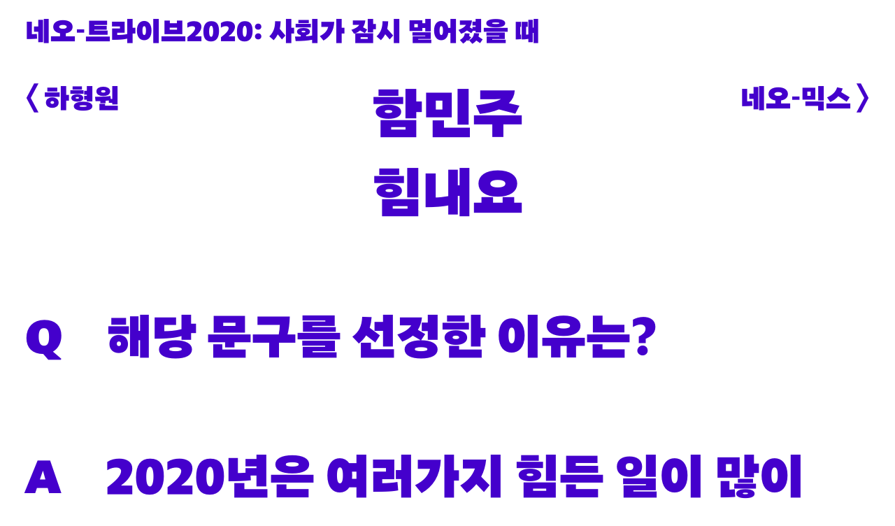

--- FILE ---
content_type: text/html
request_url: https://archive.neotribe2020.xyz/%ed%95%a8%eb%af%bc%ec%a3%bc/
body_size: 236861
content:
<!DOCTYPE html><html lang="en"><head><meta charSet="utf-8"/><meta http-equiv="x-ua-compatible" content="ie=edge"/><meta name="viewport" content="width=device-width, initial-scale=1, shrink-to-fit=no"/><style data-href="/styles.aa02299808c613d94fa5.css">@font-face{font-family:Sandoll Greta Sans Beta;font-style:normal;font-weight:900;src:local("SDGretaSansKRjBlk"),url(/static/SDGretaSansKRjBlk2-40db153b8bdf3b948cc033e4fa213f30.woff) format("woff");unicode-range:U+d723-d728,U+d72a-d733,U+d735-d748,U+d74a-d74f,U+d752-d753,U+d755-d757,U+d75a-d75f,U+d762-d764,U+d766-d768,U+d76a-d76b,U+d76d-d76f,U+d771-d787,U+d789-d78b,U+d78d-d78f,U+d791-d797,U+d79a,U+d79c,U+d79e-d7a3,U+f900-f909,U+f90b-f92e}@font-face{font-family:Sandoll Greta Sans Beta;font-style:normal;font-weight:900;src:local("SDGretaSansKRjBlk"),url(/static/SDGretaSansKRjBlk3-0bc0606f83cc46ef366768d47ff7552a.woff) format("woff");unicode-range:U+d679-d68b,U+d68e-d69e,U+d6a0,U+d6a2-d6a7,U+d6a9-d6c3,U+d6c6-d6c7,U+d6c9-d6cb,U+d6cd-d6d3,U+d6d5-d6d6,U+d6d8-d6e3,U+d6e5-d6e7,U+d6e9-d6fb,U+d6fd-d717,U+d719-d71f,U+d721-d722}@font-face{font-family:Sandoll Greta Sans Beta;font-style:normal;font-weight:900;src:local("SDGretaSansKRjBlk"),url(/static/SDGretaSansKRjBlk4-6e849cd9b1498fda834de4297db88a85.woff) format("woff");unicode-range:U+d5bc-d5c7,U+d5ca-d5cb,U+d5cd-d5cf,U+d5d1-d5d7,U+d5d9-d5da,U+d5dc,U+d5de-d5e3,U+d5e6-d5e7,U+d5e9-d5eb,U+d5ed-d5f6,U+d5f8,U+d5fa-d5ff,U+d602-d603,U+d605-d607,U+d609-d60f,U+d612-d613,U+d616-d61b,U+d61d-d637,U+d63a-d63b,U+d63d-d63f,U+d641-d647,U+d64a-d64c,U+d64e-d653,U+d656-d657,U+d659-d65b,U+d65d-d666,U+d668,U+d66a-d678}@font-face{font-family:Sandoll Greta Sans Beta;font-style:normal;font-weight:900;src:local("SDGretaSansKRjBlk"),url(/static/SDGretaSansKRjBlk5-1216cf3069fd7fa61d8db93cb004bef1.woff) format("woff");unicode-range:U+d507,U+d509-d50b,U+d50d-d513,U+d515-d53b,U+d53e-d53f,U+d541-d543,U+d545-d54c,U+d54e,U+d550,U+d552-d557,U+d55a-d55b,U+d55d-d55f,U+d561-d564,U+d566-d567,U+d56a,U+d56c,U+d56e-d573,U+d576-d577,U+d579-d583,U+d585-d586,U+d58a-d5a4,U+d5a6-d5bb}@font-face{font-family:Sandoll Greta Sans Beta;font-style:normal;font-weight:900;src:local("SDGretaSansKRjBlk"),url(/static/SDGretaSansKRjBlk6-0e8b67da06660e42717cf690f328c1eb.woff) format("woff");unicode-range:U+d464-d477,U+d47a-d47b,U+d47d-d47f,U+d481-d487,U+d489-d48a,U+d48c,U+d48e-d4e7,U+d4e9-d503,U+d505-d506}@font-face{font-family:Sandoll Greta Sans Beta;font-style:normal;font-weight:900;src:local("SDGretaSansKRjBlk"),url(/static/SDGretaSansKRjBlk7-b5cb1f53bc6426679ad53e8114a6a7ff.woff) format("woff");unicode-range:U+d3bf-d3c7,U+d3ca-d3cf,U+d3d1-d3eb,U+d3ee-d3ef,U+d3f1-d3f3,U+d3f5-d3fb,U+d3fd-d400,U+d402-d45b,U+d45d-d463}@font-face{font-family:Sandoll Greta Sans Beta;font-style:normal;font-weight:900;src:local("SDGretaSansKRjBlk"),url([data-uri]) format("woff");unicode-range:U+d2ff,U+d302-d304,U+d306-d30b,U+d30f,U+d311-d313,U+d315-d31b,U+d31e,U+d322-d324,U+d326-d327,U+d32a-d32b,U+d32d-d32f,U+d331-d337,U+d339-d33c,U+d33e-d37b,U+d37e-d37f,U+d381-d383,U+d385-d38b,U+d38e-d390,U+d392-d397,U+d39a-d39b,U+d39d-d39f,U+d3a1-d3a7,U+d3a9-d3aa,U+d3ac,U+d3ae-d3b3,U+d3b5-d3b7,U+d3b9-d3bb,U+d3bd-d3be}@font-face{font-family:Sandoll Greta Sans Beta;font-style:normal;font-weight:900;src:local("SDGretaSansKRjBlk"),url(/static/SDGretaSansKRjBlk9-e3504b4edcaf46033be0a3427460bbb3.woff) format("woff");unicode-range:U+d257-d27f,U+d281-d29b,U+d29d-d29f,U+d2a1-d2ab,U+d2ad-d2b7,U+d2ba-d2bb,U+d2bd-d2bf,U+d2c1-d2c7,U+d2c9-d2ef,U+d2f2-d2f3,U+d2f5-d2f7,U+d2f9-d2fe}@font-face{font-family:Sandoll Greta Sans Beta;font-style:normal;font-weight:900;src:local("SDGretaSansKRjBlk"),url(/static/SDGretaSansKRjBlk10-76c9036011ed09f1d354f79dbb73daf7.woff) format("woff");unicode-range:U+d1b4,U+d1b6-d1f3,U+d1f5-d22b,U+d22e-d22f,U+d231-d233,U+d235-d23b,U+d23d-d240,U+d242-d256}@font-face{font-family:Sandoll Greta Sans Beta;font-style:normal;font-weight:900;src:local("SDGretaSansKRjBlk"),url(/static/SDGretaSansKRjBlk11-975d6580e1c748c47c250aef512c7133.woff) format("woff");unicode-range:U+d105-d12f,U+d132-d133,U+d135-d137,U+d139-d13f,U+d141-d142,U+d144,U+d146-d14b,U+d14e-d14f,U+d151-d153,U+d155-d15b,U+d15e-d187,U+d189-d19f,U+d1a2-d1a3,U+d1a5-d1a7,U+d1a9-d1af,U+d1b2-d1b3}@font-face{font-family:Sandoll Greta Sans Beta;font-style:normal;font-weight:900;src:local("SDGretaSansKRjBlk"),url(/static/SDGretaSansKRjBlk12-5457af49081bffdb7486e60a25f17159.woff) format("woff");unicode-range:U+d04b-d04f,U+d051-d057,U+d059-d06b,U+d06d-d06f,U+d071-d073,U+d075-d07b,U+d07e-d0a3,U+d0a6-d0a7,U+d0a9-d0ab,U+d0ad-d0b3,U+d0b6,U+d0b8,U+d0ba-d0bf,U+d0c2-d0c3,U+d0c5-d0c7,U+d0c9-d0cf,U+d0d2,U+d0d6-d0db,U+d0de-d0df,U+d0e1-d0e3,U+d0e5-d0eb,U+d0ee-d0f0,U+d0f2-d104}@font-face{font-family:Sandoll Greta Sans Beta;font-style:normal;font-weight:900;src:local("SDGretaSansKRjBlk"),url(/static/SDGretaSansKRjBlk13-0c009855059c7f54e2c502ee95bcda65.woff) format("woff");unicode-range:U+cfa2-cfc3,U+cfc5-cfdf,U+cfe2-cfe3,U+cfe5-cfe7,U+cfe9-cff4,U+cff6-cffb,U+cffd-cfff,U+d001-d003,U+d005-d017,U+d019-d033,U+d036-d037,U+d039-d03b,U+d03d-d04a}@font-face{font-family:Sandoll Greta Sans Beta;font-style:normal;font-weight:900;src:local("SDGretaSansKRjBlk"),url(/static/SDGretaSansKRjBlk14-c240a479bf08a9d85015ab5e525f68f1.woff) format("woff");unicode-range:U+cef0-cef3,U+cef6,U+cef9-ceff,U+cf01-cf03,U+cf05-cf07,U+cf09-cf0f,U+cf11-cf12,U+cf14-cf1b,U+cf1d-cf1f,U+cf21-cf2f,U+cf31-cf53,U+cf56-cf57,U+cf59-cf5b,U+cf5d-cf63,U+cf66,U+cf68,U+cf6a-cf6f,U+cf71-cf84,U+cf86-cf8b,U+cf8d-cfa1}@font-face{font-family:Sandoll Greta Sans Beta;font-style:normal;font-weight:900;src:local("SDGretaSansKRjBlk"),url(/static/SDGretaSansKRjBlk15-4608dfaa1e587e1f877cc3b48c942121.woff) format("woff");unicode-range:U+ce3c-ce57,U+ce5a-ce5b,U+ce5d-ce5f,U+ce61-ce67,U+ce6a,U+ce6c,U+ce6e-ce73,U+ce76-ce77,U+ce79-ce7b,U+ce7d-ce83,U+ce85-ce88,U+ce8a-ce8f,U+ce91-ce93,U+ce95-ce97,U+ce99-ce9f,U+cea2,U+cea4-ceab,U+cead-cee3,U+cee6-cee7,U+cee9-ceeb,U+ceed-ceef}@font-face{font-family:Sandoll Greta Sans Beta;font-style:normal;font-weight:900;src:local("SDGretaSansKRjBlk"),url(/static/SDGretaSansKRjBlk16-144d2314b96335fe186cdfde4f34d1b2.woff) format("woff");unicode-range:U+cd92-cd93,U+cd96-cd97,U+cd99-cd9b,U+cd9d-cda3,U+cda6-cda8,U+cdaa-cdaf,U+cdb1-cdc3,U+cdc5-cdcb,U+cdcd-cde7,U+cde9-ce03,U+ce05-ce1f,U+ce22-ce34,U+ce36-ce3b}@font-face{font-family:Sandoll Greta Sans Beta;font-style:normal;font-weight:900;src:local("SDGretaSansKRjBlk"),url(/static/SDGretaSansKRjBlk17-53379415ff1d9d568de6f87812bdbce1.woff) format("woff");unicode-range:U+ccef-cd07,U+cd0a-cd0b,U+cd0d-cd1a,U+cd1c,U+cd1e-cd2b,U+cd2d-cd5b,U+cd5d-cd77,U+cd79-cd91}@font-face{font-family:Sandoll Greta Sans Beta;font-style:normal;font-weight:900;src:local("SDGretaSansKRjBlk"),url(/static/SDGretaSansKRjBlk18-5e6a85b6cdb944714fff03a3ae60dc36.woff) format("woff");unicode-range:U+cc3f-cc43,U+cc46-cc47,U+cc49-cc4b,U+cc4d-cc53,U+cc55-cc58,U+cc5a-cc5f,U+cc61-cc97,U+cc9a-cc9b,U+cc9d-cc9f,U+cca1-cca7,U+ccaa,U+ccac,U+ccae-ccb3,U+ccb6-ccb7,U+ccb9-ccbb,U+ccbd-cccf,U+ccd1-cce3,U+cce5-ccee}@font-face{font-family:Sandoll Greta Sans Beta;font-style:normal;font-weight:900;src:local("SDGretaSansKRjBlk"),url(/static/SDGretaSansKRjBlk19-2aafcd14a70c7392165fbca24225d8a0.woff) format("woff");unicode-range:U+cb91-cbd3,U+cbd5-cbe3,U+cbe5-cc0b,U+cc0e-cc0f,U+cc11-cc13,U+cc15-cc1b,U+cc1d-cc20,U+cc23-cc27,U+cc2a-cc2b,U+cc2d,U+cc2f,U+cc31-cc37,U+cc3a,U+cc3c}@font-face{font-family:Sandoll Greta Sans Beta;font-style:normal;font-weight:900;src:local("SDGretaSansKRjBlk"),url(/static/SDGretaSansKRjBlk20-1b91aaa543ec591217054ba3af3b2905.woff) format("woff");unicode-range:U+caf4-cb47,U+cb4a-cb90}@font-face{font-family:Sandoll Greta Sans Beta;font-style:normal;font-weight:900;src:local("SDGretaSansKRjBlk"),url(/static/SDGretaSansKRjBlk21-adb66183eeaf69504131654d800a0810.woff) format("woff");unicode-range:U+ca4a-ca4b,U+ca4e-ca4f,U+ca51-ca53,U+ca55-ca5b,U+ca5d-ca60,U+ca62-ca83,U+ca85-cabb,U+cabe-cabf,U+cac1-cac3,U+cac5-cacb,U+cacd-cad0,U+cad2,U+cad4-cad8,U+cada-caf3}@font-face{font-family:Sandoll Greta Sans Beta;font-style:normal;font-weight:900;src:local("SDGretaSansKRjBlk"),url(/static/SDGretaSansKRjBlk22-cefbd97bc766d7267c96a0d858bfbfce.woff) format("woff");unicode-range:U+c996-c997,U+c99a-c99c,U+c99e-c9bf,U+c9c2-c9c3,U+c9c5-c9c7,U+c9c9-c9cf,U+c9d2,U+c9d4,U+c9d7-c9d8,U+c9db,U+c9de-c9df,U+c9e1-c9e3,U+c9e5-c9e6,U+c9e8-c9eb,U+c9ee-c9f0,U+c9f2-c9f7,U+c9f9-ca0b,U+ca0d-ca28,U+ca2a-ca49}@font-face{font-family:Sandoll Greta Sans Beta;font-style:normal;font-weight:900;src:local("SDGretaSansKRjBlk"),url(/static/SDGretaSansKRjBlk23-c88b6f9f83dd5f613aca24f8b56a74b8.woff) format("woff");unicode-range:U+c8e9-c8f4,U+c8f6-c8fb,U+c8fe-c8ff,U+c901-c903,U+c905-c90b,U+c90e-c910,U+c912-c917,U+c919-c92b,U+c92d-c94f,U+c951-c953,U+c955-c96b,U+c96d-c973,U+c975-c987,U+c98a-c98b,U+c98d-c98f,U+c991-c995}@font-face{font-family:Sandoll Greta Sans Beta;font-style:normal;font-weight:900;src:local("SDGretaSansKRjBlk"),url(/static/SDGretaSansKRjBlk24-0247d603cbd38190a52bc3db3c846d35.woff) format("woff");unicode-range:U+c841-c84b,U+c84d-c86f,U+c872-c873,U+c875-c877,U+c879-c87f,U+c882-c884,U+c887-c88a,U+c88d-c8c3,U+c8c5-c8df,U+c8e1-c8e8}@font-face{font-family:Sandoll Greta Sans Beta;font-style:normal;font-weight:900;src:local("SDGretaSansKRjBlk"),url(/static/SDGretaSansKRjBlk25-a63ded92229115a0a737a1761e0c3f8a.woff) format("woff");unicode-range:U+c779-c77b,U+c77e-c782,U+c786,U+c78b,U+c78d,U+c78f,U+c792-c793,U+c795,U+c797,U+c799-c79f,U+c7a2,U+c7a7-c7ab,U+c7ae-c7bb,U+c7bd-c7c0,U+c7c2-c7c7,U+c7c9-c7dc,U+c7de-c7ff,U+c802-c803,U+c805-c807,U+c809,U+c80b-c80f,U+c812,U+c814,U+c817-c81b,U+c81e-c81f,U+c821-c823,U+c825-c82e,U+c830-c837,U+c839-c83b,U+c83d-c840}@font-face{font-family:Sandoll Greta Sans Beta;font-style:normal;font-weight:900;src:local("SDGretaSansKRjBlk"),url(/static/SDGretaSansKRjBlk26-e5d68c7a857b90d6379c95112da2c455.woff) format("woff");unicode-range:U+c6bb-c6bf,U+c6c2,U+c6c4,U+c6c6-c6cb,U+c6ce-c6cf,U+c6d1-c6d3,U+c6d5-c6db,U+c6dd-c6df,U+c6e1-c6e7,U+c6e9-c6eb,U+c6ed-c6ef,U+c6f1-c6f8,U+c6fa-c703,U+c705-c707,U+c709-c70b,U+c70d-c716,U+c718,U+c71a-c71f,U+c722-c723,U+c725-c727,U+c729-c734,U+c736-c73b,U+c73e-c73f,U+c741-c743,U+c745-c74b,U+c74e-c750,U+c752-c757,U+c759-c773,U+c776-c777}@font-face{font-family:Sandoll Greta Sans Beta;font-style:normal;font-weight:900;src:local("SDGretaSansKRjBlk"),url(/static/SDGretaSansKRjBlk27-20eca008ec57a4b65d38aa34abd81442.woff) format("woff");unicode-range:U+c5f5-c5fb,U+c5fe,U+c602-c605,U+c607,U+c609-c60f,U+c611-c61a,U+c61c-c623,U+c626-c627,U+c629-c62b,U+c62d,U+c62f-c632,U+c636,U+c638,U+c63a-c63f,U+c642-c643,U+c645-c647,U+c649-c652,U+c656-c65b,U+c65d-c65f,U+c661-c663,U+c665-c677,U+c679-c67b,U+c67d-c693,U+c696-c697,U+c699-c69b,U+c69d-c6a3,U+c6a6,U+c6a8,U+c6aa-c6af,U+c6b2-c6b3,U+c6b5-c6b7,U+c6b9-c6ba}@font-face{font-family:Sandoll Greta Sans Beta;font-style:normal;font-weight:900;src:local("SDGretaSansKRjBlk"),url(/static/SDGretaSansKRjBlk28-66227822c260fda587f6649cf6c26ba5.woff) format("woff");unicode-range:U+c517-c527,U+c52a-c52b,U+c52d-c52f,U+c531-c538,U+c53a,U+c53c,U+c53e-c543,U+c546-c547,U+c54b,U+c54d-c552,U+c556,U+c55a-c55b,U+c55d,U+c55f,U+c562-c563,U+c565-c567,U+c569-c56f,U+c572,U+c574,U+c576-c57b,U+c57e-c57f,U+c581-c583,U+c585-c586,U+c588-c58b,U+c58e,U+c590,U+c592-c596,U+c599-c5b3,U+c5b6-c5b7,U+c5ba,U+c5be-c5c3,U+c5ca-c5cb,U+c5cd,U+c5cf,U+c5d2-c5d3,U+c5d5-c5d7,U+c5d9-c5df,U+c5e1-c5e2,U+c5e4,U+c5e6-c5eb,U+c5ef,U+c5f1-c5f3}@font-face{font-family:Sandoll Greta Sans Beta;font-style:normal;font-weight:900;src:local("SDGretaSansKRjBlk"),url(/static/SDGretaSansKRjBlk29-207a5c884adcf0eb8ee0042f656dc088.woff) format("woff");unicode-range:U+c475-c4ef,U+c4f2-c4f3,U+c4f5-c4f7,U+c4f9-c4ff,U+c502-c50b,U+c50d-c516}@font-face{font-family:Sandoll Greta Sans Beta;font-style:normal;font-weight:900;src:local("SDGretaSansKRjBlk"),url(/static/SDGretaSansKRjBlk30-ead3fd9bad615aabe2ddc2186051d04c.woff) format("woff");unicode-range:U+c3d0-c3d7,U+c3da-c3db,U+c3dd-c3de,U+c3e1-c3ec,U+c3ee-c3f3,U+c3f5-c42b,U+c42d-c463,U+c466-c474}@font-face{font-family:Sandoll Greta Sans Beta;font-style:normal;font-weight:900;src:local("SDGretaSansKRjBlk"),url(/static/SDGretaSansKRjBlk31-d53acca63e75f630abfc8660b4570bdc.woff) format("woff");unicode-range:U+c32b-c367,U+c36a-c36b,U+c36d-c36f,U+c371-c377,U+c37a-c37b,U+c37e-c383,U+c385-c387,U+c389-c3cf}@font-face{font-family:Sandoll Greta Sans Beta;font-style:normal;font-weight:900;src:local("SDGretaSansKRjBlk"),url(/static/SDGretaSansKRjBlk32-8a5abc07a7c22928d8c7637ac66e1a3c.woff) format("woff");unicode-range:U+c26a-c26b,U+c26d-c26f,U+c271-c273,U+c275-c27b,U+c27e-c287,U+c289-c28f,U+c291-c297,U+c299-c29a,U+c29c-c2a3,U+c2a5-c2a7,U+c2a9-c2ab,U+c2ad-c2b3,U+c2b6,U+c2b8,U+c2ba-c2bb,U+c2bd-c2db,U+c2de-c2df,U+c2e1-c2e2,U+c2e5-c2ea,U+c2ee,U+c2f0,U+c2f2-c2f5,U+c2f7,U+c2fa-c2fb,U+c2fd-c2ff,U+c301-c307,U+c309-c30c,U+c30e-c312,U+c315-c323,U+c325-c328,U+c32a}@font-face{font-family:Sandoll Greta Sans Beta;font-style:normal;font-weight:900;src:local("SDGretaSansKRjBlk"),url(/static/SDGretaSansKRjBlk33-26ea3a34d3c96218975b37d82eeae44b.woff) format("woff");unicode-range:U+c1bc-c1c3,U+c1c5-c1df,U+c1e1-c1fb,U+c1fd-c203,U+c205-c20c,U+c20e,U+c210-c217,U+c21a-c21b,U+c21d-c21e,U+c221-c227,U+c229-c22a,U+c22c,U+c22e,U+c230,U+c233-c24f,U+c251-c257,U+c259-c269}@font-face{font-family:Sandoll Greta Sans Beta;font-style:normal;font-weight:900;src:local("SDGretaSansKRjBlk"),url(/static/SDGretaSansKRjBlk34-774862fb9e4b1350d19e7fa9a0c96029.woff) format("woff");unicode-range:U+c101-c11b,U+c11f,U+c121-c123,U+c125-c12b,U+c12e,U+c132-c137,U+c13a-c13b,U+c13d-c13f,U+c141-c147,U+c14a,U+c14c-c153,U+c155-c157,U+c159-c15b,U+c15d-c166,U+c169-c16f,U+c171-c177,U+c179-c18b,U+c18e-c18f,U+c191-c193,U+c195-c19b,U+c19d-c19e,U+c1a0,U+c1a2-c1a4,U+c1a6-c1bb}@font-face{font-family:Sandoll Greta Sans Beta;font-style:normal;font-weight:900;src:local("SDGretaSansKRjBlk"),url(/static/SDGretaSansKRjBlk35-2478ba5d6f74aabf6350b0a70715abcf.woff) format("woff");unicode-range:U+c049-c057,U+c059-c05b,U+c05d-c05f,U+c061-c067,U+c069-c08f,U+c091-c0ab,U+c0ae-c0af,U+c0b1-c0b3,U+c0b5,U+c0b7-c0bb,U+c0be,U+c0c2-c0c7,U+c0ca-c0cb,U+c0cd-c0cf,U+c0d1-c0d7,U+c0d9-c0da,U+c0dc,U+c0de-c0e3,U+c0e5-c0eb,U+c0ed-c0f3,U+c0f6,U+c0f8,U+c0fa-c0ff}@font-face{font-family:Sandoll Greta Sans Beta;font-style:normal;font-weight:900;src:local("SDGretaSansKRjBlk"),url(/static/SDGretaSansKRjBlk36-8e116d75d240f63b81313a9d929c3ba4.woff) format("woff");unicode-range:U+bfa7-bfaf,U+bfb1-bfc4,U+bfc6-bfcb,U+bfce-bfcf,U+bfd1-bfd3,U+bfd5-bfdb,U+bfdd-c048}@font-face{font-family:Sandoll Greta Sans Beta;font-style:normal;font-weight:900;src:local("SDGretaSansKRjBlk"),url(/static/SDGretaSansKRjBlk37-53164201a09e21be2828a3d68b5b6065.woff) format("woff");unicode-range:U+bf07,U+bf09-bf3f,U+bf41-bf4f,U+bf52-bf54,U+bf56-bfa6}@font-face{font-family:Sandoll Greta Sans Beta;font-style:normal;font-weight:900;src:local("SDGretaSansKRjBlk"),url([data-uri]) format("woff");unicode-range:U+be56,U+be58,U+be5c-be5f,U+be62-be63,U+be65-be67,U+be69-be74,U+be76-be7b,U+be7e-be7f,U+be81-be8e,U+be90,U+be92-bea7,U+bea9-becf,U+bed2-bed3,U+bed5-bed6,U+bed9-bee3,U+bee6-bf06}@font-face{font-family:Sandoll Greta Sans Beta;font-style:normal;font-weight:900;src:local("SDGretaSansKRjBlk"),url(/static/SDGretaSansKRjBlk39-15fe6e4eb06cdba077f4736b5d73d604.woff) format("woff");unicode-range:U+bdb0-bdd3,U+bdd5-bdef,U+bdf1-be0b,U+be0d-be0f,U+be11-be13,U+be15-be43,U+be46-be47,U+be49-be4b,U+be4d-be53}@font-face{font-family:Sandoll Greta Sans Beta;font-style:normal;font-weight:900;src:local("SDGretaSansKRjBlk"),url(/static/SDGretaSansKRjBlk40-0c0ef19e0159abe431b79ff4b250073f.woff) format("woff");unicode-range:U+bd03,U+bd06,U+bd08,U+bd0a-bd0f,U+bd11-bd22,U+bd25-bd47,U+bd49-bd58,U+bd5a-bd7f,U+bd82-bd83,U+bd85-bd87,U+bd8a-bd8f,U+bd91-bd92,U+bd94,U+bd96-bd98,U+bd9a-bdaf}@font-face{font-family:Sandoll Greta Sans Beta;font-style:normal;font-weight:900;src:local("SDGretaSansKRjBlk"),url([data-uri]) format("woff");unicode-range:U+bc4e-bc83,U+bc86-bc87,U+bc89-bc8b,U+bc8d-bc93,U+bc96,U+bc98,U+bc9b-bc9f,U+bca2-bca3,U+bca5-bca7,U+bca9-bcb2,U+bcb4-bcbb,U+bcbe-bcbf,U+bcc1-bcc3,U+bcc5-bccc,U+bcce-bcd0,U+bcd2-bcd4,U+bcd6-bcf3,U+bcf7,U+bcf9-bcfb,U+bcfd-bd02}@font-face{font-family:Sandoll Greta Sans Beta;font-style:normal;font-weight:900;src:local("SDGretaSansKRjBlk"),url(/static/SDGretaSansKRjBlk42-123b4c3a0907edacdfdb3e5a1f5cec1c.woff) format("woff");unicode-range:U+bb90-bba3,U+bba5-bbab,U+bbad-bbbf,U+bbc1-bbf7,U+bbfa-bbfb,U+bbfd-bbfe,U+bc01-bc07,U+bc09-bc0a,U+bc0e,U+bc10,U+bc12-bc13,U+bc17,U+bc19-bc1a,U+bc1e,U+bc20-bc23,U+bc26,U+bc28,U+bc2a-bc2c,U+bc2e-bc2f,U+bc32-bc33,U+bc35-bc37,U+bc39-bc3f,U+bc41-bc42,U+bc44,U+bc46-bc48,U+bc4a-bc4d}@font-face{font-family:Sandoll Greta Sans Beta;font-style:normal;font-weight:900;src:local("SDGretaSansKRjBlk"),url(/static/SDGretaSansKRjBlk43-10947f7914362c5eb51c70b1fa6cd6ba.woff) format("woff");unicode-range:U+bae6-bafb,U+bafd-bb17,U+bb19-bb33,U+bb37,U+bb39-bb3a,U+bb3d-bb43,U+bb45-bb46,U+bb48,U+bb4a-bb4f,U+bb51-bb53,U+bb55-bb57,U+bb59-bb62,U+bb64-bb8f}@font-face{font-family:Sandoll Greta Sans Beta;font-style:normal;font-weight:900;src:local("SDGretaSansKRjBlk"),url(/static/SDGretaSansKRjBlk44-af4f471a21bddfa0ca9ec261ecbc6d19.woff) format("woff");unicode-range:U+ba30-ba37,U+ba3a-ba3b,U+ba3d-ba3f,U+ba41-ba47,U+ba49-ba4a,U+ba4c,U+ba4e-ba53,U+ba56-ba57,U+ba59-ba5b,U+ba5d-ba63,U+ba65-ba66,U+ba68-ba6f,U+ba71-ba73,U+ba75-ba77,U+ba79-ba84,U+ba86,U+ba88-baa7,U+baaa,U+baad-baaf,U+bab1-bab7,U+baba,U+babc,U+babe-bae5}@font-face{font-family:Sandoll Greta Sans Beta;font-style:normal;font-weight:900;src:local("SDGretaSansKRjBlk"),url(/static/SDGretaSansKRjBlk45-8160e320fc015b40aecf9fe795a721ee.woff) format("woff");unicode-range:U+b96e-b973,U+b976-b977,U+b979-b97b,U+b97d-b983,U+b986,U+b988,U+b98a-b98d,U+b98f-b9ab,U+b9ae-b9af,U+b9b1-b9b3,U+b9b5-b9bb,U+b9be,U+b9c0,U+b9c2-b9c7,U+b9ca-b9cb,U+b9cd,U+b9d2-b9d7,U+b9da,U+b9dc,U+b9df-b9e0,U+b9e2,U+b9e6-b9e7,U+b9e9-b9f3,U+b9f6,U+b9f8,U+b9fb-ba2f}@font-face{font-family:Sandoll Greta Sans Beta;font-style:normal;font-weight:900;src:local("SDGretaSansKRjBlk"),url(/static/SDGretaSansKRjBlk46-2839011e384a21ed3c0ed5a54c783617.woff) format("woff");unicode-range:U+b8bf-b8cb,U+b8cd-b8e0,U+b8e2-b8e7,U+b8ea-b8eb,U+b8ed-b8ef,U+b8f1-b8f7,U+b8fa,U+b8fc,U+b8fe-b903,U+b905-b917,U+b919-b91f,U+b921-b93b,U+b93d-b957,U+b95a-b95b,U+b95d-b95f,U+b961-b967,U+b969-b96c}@font-face{font-family:Sandoll Greta Sans Beta;font-style:normal;font-weight:900;src:local("SDGretaSansKRjBlk"),url(/static/SDGretaSansKRjBlk47-27d5fcaf99dd1c9aa5c1b8d703227dbd.woff) format("woff");unicode-range:U+b80d-b80f,U+b811-b817,U+b81a,U+b81c-b823,U+b826-b827,U+b829-b82b,U+b82d-b833,U+b836,U+b83a-b83f,U+b841-b85b,U+b85e-b85f,U+b861-b863,U+b865-b86b,U+b86e,U+b870,U+b872-b8af,U+b8b1-b8be}@font-face{font-family:Sandoll Greta Sans Beta;font-style:normal;font-weight:900;src:local("SDGretaSansKRjBlk"),url(/static/SDGretaSansKRjBlk48-4af070bc4900dbdf207a92d55703e92a.woff) format("woff");unicode-range:U+b74d-b75f,U+b761-b763,U+b765-b774,U+b776-b77b,U+b77e-b77f,U+b781-b783,U+b785-b78b,U+b78e,U+b792-b796,U+b79a-b79b,U+b79d-b7a7,U+b7aa,U+b7ae-b7b3,U+b7b6-b7c8,U+b7ca-b7eb,U+b7ee-b7ef,U+b7f1-b7f3,U+b7f5-b7fb,U+b7fe,U+b802-b806,U+b80a-b80b}@font-face{font-family:Sandoll Greta Sans Beta;font-style:normal;font-weight:900;src:local("SDGretaSansKRjBlk"),url(/static/SDGretaSansKRjBlk49-3be21cb16aa1d25771e7481d3ec250ef.woff) format("woff");unicode-range:U+b6a7-b6aa,U+b6ac-b6b0,U+b6b2-b6ef,U+b6f1-b727,U+b72a-b72b,U+b72d-b72e,U+b731-b737,U+b739-b73a,U+b73c-b743,U+b745-b74c}@font-face{font-family:Sandoll Greta Sans Beta;font-style:normal;font-weight:900;src:local("SDGretaSansKRjBlk"),url(/static/SDGretaSansKRjBlk50-9757bd34b893eaa1be989b3e2036e0bc.woff) format("woff");unicode-range:U+b605-b60f,U+b612-b617,U+b619-b624,U+b626-b69b,U+b69e-b6a3,U+b6a5-b6a6}@font-face{font-family:Sandoll Greta Sans Beta;font-style:normal;font-weight:900;src:local("SDGretaSansKRjBlk"),url(/static/SDGretaSansKRjBlk51-a3d6e01c1a2e7f83ccb6a67c672fa5db.woff) format("woff");unicode-range:U+b55f,U+b562-b583,U+b585-b59f,U+b5a2-b5a3,U+b5a5-b5a7,U+b5a9-b5b2,U+b5b5-b5ba,U+b5bd-b604}@font-face{font-family:Sandoll Greta Sans Beta;font-style:normal;font-weight:900;src:local("SDGretaSansKRjBlk"),url(/static/SDGretaSansKRjBlk52-9c8692e16ea4605bab352064eb11cba4.woff) format("woff");unicode-range:U+b4a5-b4b6,U+b4b8-b4bf,U+b4c1-b4c7,U+b4c9-b4db,U+b4de-b4df,U+b4e1-b4e2,U+b4e5-b4eb,U+b4ee,U+b4f0,U+b4f2-b513,U+b516-b517,U+b519-b51a,U+b51d-b523,U+b526,U+b528,U+b52b-b52f,U+b532-b533,U+b535-b537,U+b539-b53f,U+b541-b544,U+b546-b54b,U+b54d-b54f,U+b551-b55b,U+b55d-b55e}@font-face{font-family:Sandoll Greta Sans Beta;font-style:normal;font-weight:900;src:local("SDGretaSansKRjBlk"),url(/static/SDGretaSansKRjBlk53-19fb1fe02db312bb8126ca0075edf51e.woff) format("woff");unicode-range:U+b3f8-b3fb,U+b3fd-b40f,U+b411-b417,U+b419-b41b,U+b41d-b41f,U+b421-b427,U+b42a-b42b,U+b42d-b44f,U+b452-b453,U+b455-b457,U+b459-b45f,U+b462-b464,U+b466-b46b,U+b46d-b47f,U+b481-b4a3}@font-face{font-family:Sandoll Greta Sans Beta;font-style:normal;font-weight:900;src:local("SDGretaSansKRjBlk"),url(/static/SDGretaSansKRjBlk54-8b7e06d2cfd1e2e398d46379cbc89a39.woff) format("woff");unicode-range:U+b342-b353,U+b356-b357,U+b359-b35b,U+b35d-b35e,U+b360-b363,U+b366,U+b368,U+b36a-b36d,U+b36f,U+b372-b373,U+b375-b377,U+b379-b37f,U+b381-b382,U+b384,U+b386-b38b,U+b38d-b3c3,U+b3c6-b3c7,U+b3c9-b3ca,U+b3cd-b3d3,U+b3d6,U+b3d8,U+b3da-b3f7}@font-face{font-family:Sandoll Greta Sans Beta;font-style:normal;font-weight:900;src:local("SDGretaSansKRjBlk"),url(/static/SDGretaSansKRjBlk55-b57ae4e9d98cc2a4b917a3c214c7bf0b.woff) format("woff");unicode-range:U+b27c-b283,U+b285-b28f,U+b292-b293,U+b295-b297,U+b29a-b29f,U+b2a1-b2a4,U+b2a7-b2a9,U+b2ab,U+b2ad-b2c7,U+b2ca-b2cb,U+b2cd-b2cf,U+b2d1-b2d7,U+b2da,U+b2dc,U+b2de-b2e3,U+b2e7,U+b2e9-b2ea,U+b2ef-b2f3,U+b2f6,U+b2f8,U+b2fa-b2fb,U+b2fd-b2fe,U+b302-b303,U+b305-b307,U+b309-b30f,U+b312,U+b316-b31b,U+b31d-b341}@font-face{font-family:Sandoll Greta Sans Beta;font-style:normal;font-weight:900;src:local("SDGretaSansKRjBlk"),url(/static/SDGretaSansKRjBlk56-194ad566464bc4a9deeec15669c57ed4.woff) format("woff");unicode-range:U+b1d6-b1e7,U+b1e9-b1fc,U+b1fe-b203,U+b206-b207,U+b209-b20b,U+b20d-b213,U+b216-b21f,U+b221-b257,U+b259-b273,U+b275-b27b}@font-face{font-family:Sandoll Greta Sans Beta;font-style:normal;font-weight:900;src:local("SDGretaSansKRjBlk"),url(/static/SDGretaSansKRjBlk57-dfdc0084d5f15378759a10bb8e04c806.woff) format("woff");unicode-range:U+b120-b122,U+b126-b127,U+b129-b12b,U+b12d-b133,U+b136,U+b138,U+b13a-b13f,U+b142-b143,U+b145-b14f,U+b151-b153,U+b156-b157,U+b159-b177,U+b17a-b17b,U+b17d-b17f,U+b181-b187,U+b189-b18c,U+b18e-b191,U+b195-b1a7,U+b1a9-b1cb,U+b1cd-b1d5}@font-face{font-family:Sandoll Greta Sans Beta;font-style:normal;font-weight:900;src:local("SDGretaSansKRjBlk"),url(/static/SDGretaSansKRjBlk58-bb47d8d6a054fa5f3a959d3177ab441e.woff) format("woff");unicode-range:U+b05f-b07b,U+b07e-b07f,U+b081-b083,U+b085-b08b,U+b08d-b097,U+b09b,U+b09d-b09f,U+b0a2-b0a7,U+b0aa,U+b0b0,U+b0b2,U+b0b6-b0b7,U+b0b9-b0bb,U+b0bd-b0c3,U+b0c6-b0c7,U+b0ca-b0cf,U+b0d1-b0df,U+b0e1-b0e4,U+b0e6-b107,U+b10a-b10b,U+b10d-b10f,U+b111-b112,U+b114-b117,U+b119-b11a,U+b11c-b11f}@font-face{font-family:Sandoll Greta Sans Beta;font-style:normal;font-weight:900;src:local("SDGretaSansKRjBlk"),url(/static/SDGretaSansKRjBlk59-9bf93978863cabaf7c073f738c8d6799.woff) format("woff");unicode-range:U+afac-afb7,U+afba-afbb,U+afbd-afbf,U+afc1-afc6,U+afca-afcc,U+afce-afd3,U+afd5-afe7,U+afe9-afef,U+aff1-b00b,U+b00d-b00f,U+b011-b013,U+b015-b01b,U+b01d-b027,U+b029-b043,U+b045-b047,U+b049,U+b04b,U+b04d-b052,U+b055-b056,U+b058-b05c,U+b05e}@font-face{font-family:Sandoll Greta Sans Beta;font-style:normal;font-weight:900;src:local("SDGretaSansKRjBlk"),url(/static/SDGretaSansKRjBlk60-f8d2c52cf242ba82883c70a525d4995a.woff) format("woff");unicode-range:U+af03-af07,U+af09-af2b,U+af2e-af33,U+af35-af3b,U+af3e-af40,U+af44-af47,U+af4a-af5c,U+af5e-af63,U+af65-af7f,U+af81-afab}@font-face{font-family:Sandoll Greta Sans Beta;font-style:normal;font-weight:900;src:local("SDGretaSansKRjBlk"),url(/static/SDGretaSansKRjBlk61-853efe392059d784f2424d37f7cfd664.woff) format("woff");unicode-range:U+ae56-ae5b,U+ae5e-ae60,U+ae62-ae64,U+ae66-ae67,U+ae69-ae6b,U+ae6d-ae83,U+ae85-aebb,U+aebf,U+aec1-aec3,U+aec5-aecb,U+aece,U+aed0,U+aed2-aed7,U+aed9-aef3,U+aef5-af02}@font-face{font-family:Sandoll Greta Sans Beta;font-style:normal;font-weight:900;src:local("SDGretaSansKRjBlk"),url(/static/SDGretaSansKRjBlk62-ec47779455e246194139887104a84fec.woff) format("woff");unicode-range:U+ad9c-ada3,U+ada5-adbf,U+adc1-adc3,U+adc5-adc7,U+adc9-add2,U+add4-addb,U+addd-addf,U+ade1-ade3,U+ade5-adf7,U+adfa-adfb,U+adfd-adff,U+ae02-ae07,U+ae0a,U+ae0c,U+ae0e-ae13,U+ae15-ae2f,U+ae31-ae33,U+ae35-ae37,U+ae39-ae3f,U+ae42,U+ae44,U+ae46-ae49,U+ae4b,U+ae4f,U+ae51-ae53,U+ae55}@font-face{font-family:Sandoll Greta Sans Beta;font-style:normal;font-weight:900;src:local("SDGretaSansKRjBlk"),url(/static/SDGretaSansKRjBlk63-0b5ad920889dd9aabe0b1469b6b6f3a1.woff) format("woff");unicode-range:U+ace2-ace3,U+ace5-ace6,U+ace9-acef,U+acf2,U+acf4,U+acf7-acfb,U+acfe-acff,U+ad01-ad03,U+ad05-ad0b,U+ad0d-ad10,U+ad12-ad1b,U+ad1d-ad33,U+ad35-ad48,U+ad4a-ad4f,U+ad51-ad6b,U+ad6e-ad6f,U+ad71-ad72,U+ad77-ad7c,U+ad7e,U+ad80,U+ad82-ad87,U+ad89-ad8b,U+ad8d-ad8f,U+ad91-ad9b}@font-face{font-family:Sandoll Greta Sans Beta;font-style:normal;font-weight:900;src:local("SDGretaSansKRjBlk"),url(/static/SDGretaSansKRjBlk64-0c46afe0e914c8ffc8d99f73aa38009a.woff) format("woff");unicode-range:U+ac25-ac2c,U+ac2e,U+ac30,U+ac32-ac37,U+ac39-ac3f,U+ac41-ac4c,U+ac4e-ac6f,U+ac72-ac73,U+ac75-ac76,U+ac79-ac7f,U+ac82,U+ac84-ac88,U+ac8a-ac8b,U+ac8d-ac8f,U+ac91-ac93,U+ac95-ac9b,U+ac9d-ac9e,U+aca1-aca7,U+acab,U+acad-acaf,U+acb1-acb7,U+acba-acbb,U+acbe-acc0,U+acc2-acc3,U+acc5-acdf}@font-face{font-family:Sandoll Greta Sans Beta;font-style:normal;font-weight:900;src:local("SDGretaSansKRjBlk"),url([data-uri]) format("woff");unicode-range:U+99df,U+99ed,U+99f1,U+99ff,U+9a01,U+9a08,U+9a0e-9a0f,U+9a19,U+9a2b,U+9a30,U+9a36-9a37,U+9a40,U+9a43,U+9a45,U+9a4d,U+9a55,U+9a57,U+9a5a-9a5b,U+9a5f,U+9a62,U+9a65,U+9a69-9a6a,U+9aa8,U+9ab8,U+9ad3,U+9ae5,U+9aee,U+9b1a,U+9b27,U+9b2a,U+9b31,U+9b3c,U+9b41-9b45,U+9b4f,U+9b54,U+9b5a,U+9b6f,U+9b8e,U+9b91,U+9b9f,U+9bab,U+9bae,U+9bc9,U+9bd6,U+9be4,U+9be8,U+9c0d,U+9c10,U+9c12,U+9c15,U+9c25,U+9c32,U+9c3b,U+9c47,U+9c49,U+9c57,U+9ce5,U+9ce7,U+9ce9,U+9cf3-9cf4,U+9cf6,U+9d09,U+9d1b,U+9d26,U+9d28,U+9d3b,U+9d51,U+9d5d,U+9d60-9d61,U+9d6c,U+9d72,U+9da9,U+9daf,U+9db4,U+9dc4,U+9dd7,U+9df2,U+9df8-9dfa,U+9e1a,U+9e1e,U+9e75,U+9e79,U+9e7d,U+9e7f,U+9e92-9e93,U+9e97,U+9e9d,U+9e9f,U+9ea5,U+9eb4-9eb5,U+9ebb,U+9ebe,U+9ec3,U+9ecd-9ece,U+9ed4,U+9ed8,U+9edb-9edc,U+9ede,U+9ee8,U+9ef4,U+9f07-9f08,U+9f0e,U+9f13,U+9f20,U+9f3b,U+9f4a-9f4b,U+9f4e,U+9f52,U+9f5f,U+9f61,U+9f67,U+9f6a,U+9f6c,U+9f77,U+9f8d,U+9f90,U+9f95,U+9f9c,U+ac02-ac03,U+ac05-ac06,U+ac09-ac0f,U+ac17-ac18,U+ac1b,U+ac1e-ac1f,U+ac21-ac23}@font-face{font-family:Sandoll Greta Sans Beta;font-style:normal;font-weight:900;src:local("SDGretaSansKRjBlk"),url([data-uri]) format("woff");unicode-range:U+3136,U+3138,U+313a-3140,U+3143-3144,U+3150,U+3152,U+3154-3156,U+3158-315b,U+315d-315f,U+3162,U+3164-318c,U+318e,U+3200-321b,U+3231,U+3239,U+3251-325a,U+3260-327b,U+327e-327f,U+328a-3290,U+3294,U+329e,U+32a5,U+3380-3384,U+3388-338b}@font-face{font-family:Sandoll Greta Sans Beta;font-style:normal;font-weight:900;src:local("SDGretaSansKRjBlk"),url([data-uri]) format("woff");unicode-range:U+2f7d,U+2f7f-2f8b,U+2f8e-2f90,U+2f92-2f97,U+2f99-2fa0,U+2fa2-2fa3,U+2fa5-2fa9,U+2fac-2fb1,U+2fb3-2fbc,U+2fc1-2fca,U+2fcd-2fd4,U+3003,U+3012-3019,U+301c,U+301e-3020,U+3036,U+3041,U+3043,U+3045,U+3047,U+3049,U+304e,U+3050,U+3052,U+3056,U+305a,U+305c,U+305e,U+3062,U+3065,U+306c,U+3070-307d,U+3080,U+3085,U+3087,U+308e,U+3090-3091,U+30a1,U+30a5,U+30a9,U+30ae,U+30b1-30b2,U+30b4,U+30b6,U+30bc-30be,U+30c2,U+30c5,U+30cc,U+30d2,U+30d4,U+30d8-30dd,U+30e4,U+30e6,U+30e8,U+30ee,U+30f0-30f2,U+30f4-30f6,U+3133,U+3135}@font-face{font-family:Sandoll Greta Sans Beta;font-style:normal;font-weight:900;src:local("SDGretaSansKRjBlk"),url([data-uri]) format("woff");unicode-range:U+2541-254b,U+25a4-25a9,U+25b1,U+25b5,U+25b9,U+25bf,U+25c1,U+25c3,U+25c9-25ca,U+25cc,U+25ce,U+25d0-25d1,U+25e6,U+25ef,U+260f,U+261d,U+261f,U+262f,U+2660,U+2664,U+2667-2669,U+266d,U+266f,U+2716,U+271a,U+273d,U+2756,U+2776-277f,U+278a-2793,U+2963,U+2965,U+2ac5-2ac6,U+2acb-2acc,U+2f00,U+2f04,U+2f06,U+2f08,U+2f0a-2f0b,U+2f11-2f12,U+2f14,U+2f17-2f18,U+2f1c-2f1d,U+2f1f-2f20,U+2f23-2f26,U+2f28-2f29,U+2f2b,U+2f2d,U+2f2f-2f32,U+2f38,U+2f3c-2f40,U+2f42-2f4c,U+2f4f-2f52,U+2f54-2f58,U+2f5a-2f66,U+2f69-2f70,U+2f72-2f76,U+2f78,U+2f7a-2f7c}@font-face{font-family:Sandoll Greta Sans Beta;font-style:normal;font-weight:900;src:local("SDGretaSansKRjBlk"),url([data-uri]) format("woff");unicode-range:U+2479-2487,U+249c-24d1,U+24d3-24d7,U+24d9-24e9,U+24eb-24f4,U+2500-2501,U+2503,U+250c-2513,U+2515-2516,U+2518-2540}@font-face{font-family:Sandoll Greta Sans Beta;font-style:normal;font-weight:900;src:local("SDGretaSansKRjBlk"),url([data-uri]) format("woff");unicode-range:U+215b-215e,U+2162-2169,U+2170-2179,U+2195-2199,U+21b0-21b4,U+21bc,U+21c0,U+21c4-21c5,U+21cd,U+21cf-21d4,U+21e0-21e3,U+21e6-21e9,U+2200,U+2202-2203,U+2206-2209,U+220b-220c,U+220f,U+2211,U+2213,U+221a,U+221d-2220,U+2222,U+2225-2227,U+2229-222c,U+222e,U+2234-2237,U+223d,U+2243,U+2245,U+2248,U+2250-2253,U+225a,U+2260-2262,U+2264-2267,U+226a-226b,U+226e-2273,U+2276-2277,U+2279-227b,U+2280-2287,U+228a-228b,U+2295-2297,U+22a3-22a5,U+22bb-22bc,U+22ce-22cf,U+22da-22db,U+22ee-22ef,U+2306,U+2312,U+2314,U+2467-2478}@font-face{font-family:Sandoll Greta Sans Beta;font-style:normal;font-weight:900;src:local("SDGretaSansKRjBlk"),url(/static/SDGretaSansKRjBlk99-92a20be81945f02654df33d35b514121.woff) format("woff");unicode-range:U+81-82,U+84,U+a2-a5,U+a7-a8,U+aa,U+ac-ad,U+b1-b3,U+b6,U+b8-ba,U+bc-be,U+c0,U+c2,U+c6-cb,U+ce-d0,U+d4,U+d8-d9,U+db-dc,U+de-df,U+e6,U+eb,U+ee-f0,U+f4,U+f7-f9,U+fb,U+fe-ff,U+111,U+126-127,U+132-133,U+138,U+13f-142,U+149-14b,U+152-153,U+166-167,U+2bc,U+2c7,U+2d0,U+2d8-2d9,U+2db-2dd,U+391-394,U+396-3a1,U+3a3-3a9,U+3b2-3b6,U+3b8,U+3bc,U+3be-3c1,U+3c3-3c9,U+2010,U+2015-2016,U+2018-2019,U+201b,U+201f-2021,U+2025,U+2030,U+2033-2036,U+203c,U+203e,U+2042,U+2074,U+207a-207f,U+2081-2084,U+2109,U+2113,U+2116,U+2121,U+2126,U+212b,U+2153-2154}@font-face{font-family:Sandoll Greta Sans Beta;font-style:normal;font-weight:900;src:local("SDGretaSansKRjBlk"),url([data-uri]) format("woff");unicode-range:U+e8,U+2da,U+2160,U+2194,U+3054,U+3058,U+306d,U+3086,U+308d,U+30ac,U+30bb,U+30c4,U+30cd-30ce,U+30e2,U+3132,U+3146,U+3149,U+339d,U+4e3b,U+4f0a,U+4fdd,U+4fe1,U+5409,U+540c,U+5834,U+592a-592b,U+5b9a,U+5dde,U+5e0c,U+5e73,U+5f0f,U+60f3,U+653f,U+661f,U+662f,U+667a,U+683c,U+6b4c,U+6c11,U+767c,U+76ee,U+76f4,U+77f3,U+79d1,U+7a7a,U+7b2c,U+7d22,U+8207,U+8a00,U+8a71,U+9280,U+9580,U+958b,U+96c6,U+9762,U+98df,U+9ed1,U+ac2d,U+adc8,U+add3,U+af48,U+b014,U+b134-b135,U+b158,U+b2aa,U+b35f,U+b6a4,U+b9cf,U+bb63,U+bd23,U+be91,U+c29b,U+c3f4,U+c42c,U+c55c,U+c573,U+c58f,U+c78c,U+c7dd,U+c8f5,U+cad1,U+cc48,U+cf10,U+cf20,U+d03c,U+d07d,U+d2a0,U+d30e,U+d38d,U+d3a8,U+d3c8,U+d5e5,U+d5f9,U+d6e4,U+f90a,U+ff02,U+ff1c}@font-face{font-family:Sandoll Greta Sans Beta;font-style:normal;font-weight:900;src:local("SDGretaSansKRjBlk"),url([data-uri]) format("woff");unicode-range:U+3b1,U+2466,U+25a1,U+25a3,U+261c,U+3008-3009,U+305b,U+305d,U+3069,U+30a7,U+30ba,U+30cf,U+30ef,U+3151,U+3157,U+4e4b,U+4e5f,U+4e8c,U+4eca,U+4ed6,U+4f5b,U+50cf,U+5149,U+5165,U+5171,U+5229,U+529b,U+5316,U+539f,U+53f2,U+571f,U+5728,U+58eb,U+591c,U+5b78,U+5c11,U+5c55,U+5ddd,U+5e02,U+5fb7,U+60c5,U+610f,U+611f,U+6625,U+66f8,U+6797,U+679c,U+682a,U+6d2a,U+706b,U+7406,U+767b,U+76f8,U+77e5,U+7acb,U+898b,U+8a69,U+8def,U+8fd1,U+901a,U+90e8,U+91cd,U+975e,U+ae14,U+ae6c,U+aec0,U+afc7,U+afc9,U+b01c,U+b028,U+b308,U+b311,U+b314,U+b31c,U+b524,U+b560,U+b764,U+b920,U+b9e3,U+bd48,U+be7d,U+c0db,U+c231,U+c270,U+c2e3,U+c37d,U+c3ed,U+c530,U+c6a5,U+c6dc,U+c7a4,U+c954,U+c974,U+d000,U+d565,U+d667,U+d6c5,U+d79d,U+ff1e}@font-face{font-family:Sandoll Greta Sans Beta;font-style:normal;font-weight:900;src:local("SDGretaSansKRjBlk"),url([data-uri]) format("woff");unicode-range:U+131,U+2032,U+2465,U+2642,U+3048,U+3051,U+3083-3084,U+308f,U+30c0,U+30d1,U+30d3,U+30d6,U+30df,U+30e7,U+3153,U+4e16,U+4e8b,U+4ee5,U+5206,U+52a0,U+52d5,U+53e4,U+53ef,U+54c1,U+57ce,U+597d,U+5b8c,U+5ea6,U+5f8c,U+5f97,U+6210,U+6240,U+624b,U+6728,U+6bd4,U+7236,U+7269,U+7279,U+738b,U+7528,U+7530,U+767e,U+798f,U+8005,U+8a18,U+90fd,U+91cc,U+9577,U+9593,U+98a8,U+ac20,U+acf6,U+ad90,U+af5d,U+af80,U+afcd,U+aff0,U+b0a1,U+b0b5,U+b1fd,U+b2fc,U+b380,U+b51b,U+b584,U+b5b3,U+b8fd,U+b93c,U+b9f4,U+bb44,U+bc08,U+bc27,U+bc49,U+be55,U+be64,U+bfb0,U+bfc5,U+c178,U+c21f,U+c314,U+c4f1,U+c58d,U+c664,U+c698,U+c6a7,U+c6c1,U+c9ed,U+cac0,U+cacc,U+cad9,U+ccb5,U+cdcc,U+d0e4,U+d143,U+d320,U+d330,U+d54d,U+ff06,U+ff1f,U+ff5e}@font-face{font-family:Sandoll Greta Sans Beta;font-style:normal;font-weight:900;src:local("SDGretaSansKRjBlk"),url([data-uri]) format("woff");unicode-range:U+b4,U+20a9,U+20ac,U+2190,U+24d8,U+2502,U+2514,U+2592,U+25c7-25c8,U+2663,U+3060,U+3064,U+3081,U+3088,U+30a3,U+30a6,U+30aa,U+30b5,U+30c7,U+30ca-30cb,U+30d0,U+30e3,U+30e5,U+339e,U+4e09,U+4eac,U+4f5c,U+5167-5168,U+516c,U+51fa,U+5408,U+540d,U+591a,U+5b57,U+6211,U+65b9,U+660e,U+6642,U+6700,U+6b63,U+6e2f,U+7063,U+7532,U+793e,U+81ea,U+8272,U+82b1,U+897f,U+8eca,U+91ce,U+ac38,U+ad76,U+ae84,U+aecc,U+b07d,U+b0b1,U+b215,U+b2a0,U+b310,U+b3d7,U+b52a,U+b618,U+b775,U+b797,U+bcd5,U+bd59,U+be80,U+bea8,U+bed1,U+bee4-bee5,U+c060,U+c2ef,U+c329,U+c3dc,U+c597,U+c5bd,U+c5e5,U+c69c,U+c9d6,U+ca29,U+ca5c,U+ca84,U+cc39,U+cc3b,U+ce89,U+cee5,U+cf65,U+cf85,U+d058,U+d145,U+d22d,U+d325,U+d37d,U+d3ad,U+d769,U+ff0c}@font-face{font-family:Sandoll Greta Sans Beta;font-style:normal;font-weight:900;src:local("SDGretaSansKRjBlk"),url([data-uri]) format("woff");unicode-range:U+2161,U+2228,U+2299,U+2464,U+2517,U+2640,U+3042,U+304a,U+3053,U+3061,U+307f,U+3082,U+308c,U+3092,U+30a8,U+30ab,U+30ad,U+30b0,U+30b3,U+30b7,U+30c1,U+30c6,U+30c9,U+30d5,U+30d7,U+30de,U+30e0-30e1,U+30ec-30ed,U+4e0b,U+4e0d,U+4ee3,U+53f0,U+548c,U+5b89,U+5bb6,U+5c0f,U+611b,U+6771,U+6aa2,U+6bcd,U+6c34,U+6cd5,U+6d77,U+767d,U+795e,U+8ecd,U+9999,U+9ad8,U+ac07,U+ac1a,U+ac40,U+ad0c,U+ad88,U+ada4,U+ae01,U+ae65,U+aebd,U+aec4,U+afe8,U+b139,U+b205,U+b383,U+b38c,U+b42c,U+b461,U+b55c,U+b78f,U+b8fb,U+b9f7,U+bafc,U+bc99,U+bed8,U+bfcd,U+c0bf,U+c0f9,U+c167,U+c204,U+c20f,U+c22f,U+c258,U+c298,U+c2bc,U+c388,U+c501,U+c50c,U+c5b9,U+c5ce,U+c641,U+c648,U+c73d,U+ca50,U+ca61,U+cc4c,U+ceac,U+d0d4,U+d5f7,U+d6d7,U+ff1a}@font-face{font-family:Sandoll Greta Sans Beta;font-style:normal;font-weight:900;src:local("SDGretaSansKRjBlk"),url([data-uri]) format("woff");unicode-range:U+2103,U+2463,U+25c6,U+25cb,U+266c,U+3001,U+300a,U+3046,U+304c-304d,U+304f,U+3055,U+3059,U+3063,U+3066-3068,U+306f,U+3089,U+30b8,U+30bf,U+314f,U+4e0a,U+570b,U+5730,U+5916,U+5929,U+5c71,U+5e74,U+5fc3,U+601d,U+6027,U+63d0,U+6709,U+6734,U+751f,U+7684,U+82f1,U+9053,U+91d1,U+97f3,U+ac2f,U+ac4d,U+adc4,U+ade4,U+ae41,U+ae4d-ae4e,U+aed1,U+afb9,U+b0e0,U+b299,U+b365,U+b46c,U+b480,U+b4c8,U+b7b4,U+b819,U+b918,U+baab,U+bab9,U+be8f,U+bed7,U+c0ec,U+c19f,U+c1a5,U+c3d9,U+c464,U+c53d,U+c553,U+c570,U+c5cc,U+c633,U+c6a4,U+c7a3,U+c7a6,U+c886,U+c9d9-c9da,U+c9ec,U+ca0c,U+cc21,U+cd1b,U+cd78,U+cdc4,U+cef8,U+cfe4,U+d0a5,U+d0b5,U+d0ec,U+d15d,U+d188,U+d23c,U+d2ac,U+d729,U+d79b,U+ff01,U+ff08-ff09,U+ff5c}@font-face{font-family:Sandoll Greta Sans Beta;font-style:normal;font-weight:900;src:local("SDGretaSansKRjBlk"),url(/static/SDGretaSansKRjBlk106-f031ae517d81c6ef9000d8e38687c6e5.woff) format("woff");unicode-range:U+2039-203a,U+223c,U+25b3,U+25b7,U+25bd,U+25cf,U+266a,U+3002,U+300b,U+304b,U+3057,U+305f,U+306a-306b,U+307e,U+308a-308b,U+3093,U+30a2,U+30af,U+30b9,U+30c3,U+30c8,U+30e9-30eb,U+33a1,U+4e00,U+524d,U+5357,U+5b50,U+7121,U+884c,U+9751,U+ac94,U+aebe,U+aecd,U+af08,U+af41,U+af49,U+b010,U+b053,U+b109,U+b11b,U+b128,U+b154,U+b291,U+b2e6,U+b301,U+b385,U+b525,U+b5b4,U+b729,U+b72f,U+b738,U+b7ff,U+b837,U+b975,U+ba67,U+bb47,U+bc1f,U+bd90,U+bfd4,U+c27c,U+c324,U+c379,U+c3e0,U+c465,U+c53b,U+c58c,U+c610,U+c653,U+c6cd,U+c813,U+c82f,U+c999,U+c9e0,U+cac4,U+cad3,U+cbd4,U+cc10,U+cc22,U+ccb8,U+ccbc,U+cda5,U+ce84,U+cea3,U+cf67,U+cfe1,U+d241,U+d30d,U+d31c,U+d391,U+d401,U+d479,U+d5c9,U+d5db,U+d649,U+d6d4}@font-face{font-family:Sandoll Greta Sans Beta;font-style:normal;font-weight:900;src:local("SDGretaSansKRjBlk"),url(/static/SDGretaSansKRjBlk107-91490e2db9c70f7351987497690cf8a5.woff) format("woff");unicode-range:U+b0,U+e9,U+2193,U+2462,U+260e,U+261e,U+300e-300f,U+3044,U+30a4,U+30fb-30fc,U+314d,U+5973,U+6545,U+6708,U+7537,U+ac89,U+ac9c,U+acc1,U+ad04,U+ad75,U+ad7d,U+ae45,U+ae61,U+af42,U+b0ab,U+b0af,U+b0b3,U+b12c,U+b194,U+b1a8,U+b220,U+b258,U+b284,U+b2ff,U+b315,U+b371,U+b3d4-b3d5,U+b460,U+b527,U+b534,U+b810,U+b818,U+b98e,U+ba55,U+bbac,U+bc0b,U+bc40,U+bca1,U+bccd,U+bd93,U+be54,U+be5a,U+bf08,U+bf50,U+bf55,U+bfdc,U+c0c0,U+c0d0,U+c0f4,U+c100,U+c11e,U+c170,U+c20d,U+c274,U+c290,U+c308,U+c369,U+c539,U+c587,U+c5ff,U+c6ec,U+c70c,U+c7ad,U+c7c8,U+c83c,U+c881,U+cb48,U+cc60,U+ce69,U+ce6b,U+ce75,U+cf04,U+cf08,U+cf55,U+cf70,U+cffc,U+d0b7,U+d1a8,U+d2c8,U+d384,U+d47c,U+d48b,U+d5dd,U+d5e8,U+d720,U+d759,U+f981}@font-face{font-family:Sandoll Greta Sans Beta;font-style:normal;font-weight:900;src:local("SDGretaSansKRjBlk"),url(/static/SDGretaSansKRjBlk108-fc862fa3879c65c11770e4d779391a30.woff) format("woff");unicode-range:U+e0,U+e2,U+395,U+3b7,U+3ba,U+2460-2461,U+25a0,U+3010-3011,U+306e,U+30f3,U+314a,U+314c,U+5927,U+65b0,U+7e41,U+97d3,U+9ad4,U+ad49,U+ae0b,U+ae0d,U+ae43,U+ae5d,U+aecf,U+af3c,U+af64,U+afd4,U+b080,U+b084,U+b0c5,U+b10c,U+b1e8,U+b2ac,U+b36e,U+b451,U+b515,U+b540,U+b561,U+b6ab,U+b6b1,U+b72c,U+b730,U+b744,U+b800,U+b8ec,U+b8f0,U+b904,U+b968,U+b96d,U+b987,U+b9d9,U+bb36,U+bb49,U+bc2d,U+bc43,U+bcf6,U+bd89,U+be57,U+be61,U+bed4,U+c090,U+c130,U+c148,U+c19c,U+c2f9,U+c36c,U+c37c,U+c384,U+c3df,U+c575,U+c584,U+c660,U+c719,U+c816,U+ca4d,U+ca54,U+cabc,U+cb49,U+cc14,U+cff5,U+d004,U+d038,U+d0b4,U+d0d3,U+d0e0,U+d0ed,U+d131,U+d1b0,U+d31f,U+d33d,U+d3a0,U+d3ab,U+d514,U+d584,U+d6a1,U+d6cc,U+d749,U+d760,U+d799}@font-face{font-family:Sandoll Greta Sans Beta;font-style:normal;font-weight:900;src:local("SDGretaSansKRjBlk"),url(/static/SDGretaSansKRjBlk109-4eb8aa28f31ce7429ae396b8543aadf6.woff) format("woff");unicode-range:U+24,U+60,U+3b9,U+3bb,U+3bd,U+2191,U+2606,U+300c-300d,U+3131,U+3134,U+3139,U+3141-3142,U+3148,U+3161,U+3163,U+321c,U+4eba,U+5317,U+ac31,U+ac77,U+ac9f,U+acb9,U+acf0-acf1,U+acfd,U+ad73,U+af3d,U+b00c,U+b04a,U+b057,U+b0c4,U+b188,U+b1cc,U+b214,U+b2db,U+b2ee,U+b304,U+b4ed,U+b518,U+b5bc,U+b625,U+b69c-b69d,U+b7ac,U+b801,U+b86c,U+b959,U+b95c,U+b985,U+ba48,U+bb58,U+bc0c,U+bc38,U+bc85,U+bc9a,U+bf40,U+c068,U+c0bd,U+c0cc,U+c12f,U+c149,U+c1e0,U+c22b,U+c22d,U+c250,U+c2fc,U+c300,U+c313,U+c370,U+c3d8,U+c557,U+c580,U+c5e3,U+c62e,U+c634,U+c6f0,U+c74d,U+c783,U+c78e,U+c796,U+c7bc,U+c92c,U+ca4c,U+cc1c,U+cc54,U+cc59,U+ce04,U+cf30,U+cfc4,U+d140,U+d321,U+d38c,U+d399,U+d54f,U+d587,U+d5d0,U+d6e8,U+d770}@font-face{font-family:Sandoll Greta Sans Beta;font-style:normal;font-weight:900;src:local("SDGretaSansKRjBlk"),url(/static/SDGretaSansKRjBlk110-12d6d7b28cc5be3adc04e508d67cf977.woff) format("woff");unicode-range:U+d7,U+ea,U+fc,U+2192,U+25bc,U+3000,U+3137,U+3145,U+315c,U+7f8e,U+ac13,U+ac71,U+ac90,U+acb8,U+ace7,U+ad7f,U+ae50,U+aef4,U+af34,U+afbc,U+b048,U+b09a,U+b0ad,U+b0bc,U+b113,U+b125,U+b141,U+b20c,U+b2d9,U+b2ed,U+b367,U+b369,U+b374,U+b3cb,U+b4ec,U+b611,U+b760,U+b81b,U+b834,U+b8b0,U+b8e1,U+b989,U+b9d1,U+b9e1,U+b9fa,U+ba4d,U+ba78,U+bb35,U+bb54,U+bbf9,U+bc11,U+bcb3,U+bd05,U+bd95,U+bdd4,U+be10,U+bed0,U+bf51,U+c0d8,U+c232,U+c2b7,U+c2eb,U+c378,U+c500,U+c52c,U+c549,U+c568,U+c598,U+c5c9,U+c61b,U+c639,U+c67c,U+c717,U+c78a,U+c80a,U+c90c-c90d,U+c950,U+c9e7,U+cbe4,U+cca9,U+cce4,U+cdb0,U+ce78,U+ce94,U+ce98,U+cf8c,U+d018,U+d034,U+d0f1,U+d1b1,U+d280,U+d2f8,U+d338,U+d380,U+d3b4,U+d610,U+d69f,U+d6fc,U+d758}@font-face{font-family:Sandoll Greta Sans Beta;font-style:normal;font-weight:900;src:local("SDGretaSansKRjBlk"),url(/static/SDGretaSansKRjBlk111-66fe512f705c6c03b8604d2b9af6b1f2.woff) format("woff");unicode-range:U+e7,U+2022,U+203b,U+25c0,U+2605,U+2661,U+3147,U+318d,U+672c,U+8a9e,U+acaa,U+acbc,U+ad1c,U+ae4a,U+ae5c,U+b044,U+b054,U+b0c8-b0c9,U+b2a6,U+b2d0,U+b35c,U+b364,U+b428,U+b454,U+b465,U+b4b7,U+b4e3,U+b51c,U+b5a1,U+b784,U+b790,U+b7ab,U+b7f4,U+b82c,U+b835,U+b8e9,U+b8f8,U+b9d8,U+b9f9,U+ba5c,U+ba64,U+babd,U+bb18,U+bb3b,U+bbff,U+bc0d,U+bc45,U+bc97,U+bcbc,U+be45,U+be75,U+be7c,U+bfcc,U+c0b6,U+c0f7,U+c14b,U+c2b4,U+c30d,U+c4f8,U+c5bb,U+c5d1,U+c5e0,U+c5ee,U+c5fd,U+c606,U+c6c5,U+c6e0,U+c708,U+c81d,U+c820,U+c824,U+c878,U+c918,U+c96c,U+c9e4,U+c9f1,U+cc2e,U+cd09,U+cea1,U+cef5,U+cef7,U+cf64,U+cf69,U+cfe8,U+d035,U+d0ac,U+d230,U+d234,U+d2f4,U+d31d,U+d575,U+d578,U+d608,U+d614,U+d718,U+d751,U+d761,U+d78c,U+d790}@font-face{font-family:Sandoll Greta Sans Beta;font-style:normal;font-weight:900;src:local("SDGretaSansKRjBlk"),url(/static/SDGretaSansKRjBlk112-778e9a620354d8b44ada38050af7b3f5.woff) format("woff");unicode-range:U+2665,U+3160,U+4e2d,U+6587,U+65e5,U+ac12,U+ac14,U+ac16,U+ac81,U+ad34,U+ade0,U+ae54,U+aebc,U+af2c,U+afc0,U+afc8,U+b04c,U+b08c,U+b099,U+b0a9,U+b0ac,U+b0ae,U+b0b8,U+b123,U+b179,U+b2e5,U+b2f7,U+b4c0,U+b531,U+b538,U+b545,U+b550,U+b5a8,U+b6f0,U+b728,U+b73b,U+b7ad,U+b7ed,U+b809,U+b864,U+b86d,U+b871,U+b9bf,U+b9f5,U+ba40,U+ba4b,U+ba58,U+ba87,U+baac,U+bbc0,U+bc16,U+bc34,U+bd07,U+bd99,U+be59,U+bfd0,U+c058,U+c0e4,U+c0f5,U+c12d,U+c139,U+c228,U+c529,U+c5c7,U+c635,U+c637,U+c735,U+c77d,U+c787,U+c789,U+c8c4,U+c989,U+c98c,U+c9d0,U+c9d3,U+cc0c,U+cc99,U+cd0c,U+cd2c,U+cd98,U+cda4,U+ce59,U+ce60,U+ce6d,U+cea0,U+d0d0-d0d1,U+d0d5,U+d14d,U+d1a4,U+d29c,U+d2f1,U+d301,U+d39c,U+d3bc,U+d4e8,U+d540,U+d5ec,U+d640,U+d750}@font-face{font-family:Sandoll Greta Sans Beta;font-style:normal;font-weight:900;src:local("SDGretaSansKRjBlk"),url(/static/SDGretaSansKRjBlk113-6ea297a672d07983ac6e182a1da50224.woff) format("woff");unicode-range:U+5e,U+25b2,U+25b6,U+314e,U+ac24,U+ace1,U+ace4,U+ae68,U+af2d,U+b0d0,U+b0e5,U+b150,U+b155,U+b193,U+b2c9,U+b2dd,U+b3c8,U+b3fc,U+b410,U+b458,U+b4dd,U+b5a0,U+b5a4,U+b5bb,U+b7b5,U+b838,U+b840,U+b86f,U+b8f9,U+b960,U+b9e5,U+bab8,U+bb50,U+bc1d,U+bc24-bc25,U+bca8,U+bcbd,U+bd04,U+bd10,U+bd24,U+be48,U+be5b,U+be68,U+c05c,U+c12c,U+c140,U+c15c,U+c168,U+c194,U+c219,U+c27d,U+c2a8,U+c2f1,U+c2f8,U+c368,U+c554-c555,U+c559,U+c564,U+c5d8,U+c5fc,U+c625,U+c65c,U+c6b1,U+c728,U+c794,U+c84c,U+c88c,U+c8e0,U+c8fd,U+c998,U+c9dd,U+cc0d,U+cc30,U+ceec,U+cf13,U+cf1c,U+cf5c,U+d050,U+d07c,U+d0a8,U+d134,U+d138,U+d154,U+d1f4,U+d2bc,U+d329,U+d32c,U+d3d0,U+d3f4,U+d3fc,U+d56b,U+d5cc,U+d600-d601,U+d639,U+d6c8,U+d754,U+d765}@font-face{font-family:Sandoll Greta Sans Beta;font-style:normal;font-weight:900;src:local("SDGretaSansKRjBlk"),url(/static/SDGretaSansKRjBlk114-d1a00f38501629c7c02d2c607c8194c6.woff) format("woff");unicode-range:U+3c-3d,U+2026,U+24d2,U+314b,U+ac11,U+acf3,U+ad74,U+ad81,U+adf9,U+ae34,U+af43,U+afb8,U+b05d,U+b07c,U+b110,U+b118,U+b17c,U+b180,U+b18d,U+b192,U+b2cc,U+b355,U+b378,U+b4a4,U+b4ef,U+b78d,U+b799,U+b7a9,U+b7fd,U+b807,U+b80c,U+b839,U+b9b4,U+b9db,U+ba3c,U+bab0,U+bba4,U+bc94,U+be4c,U+c154,U+c1c4,U+c26c,U+c2ac,U+c2ed,U+c4f4,U+c55e,U+c561,U+c571,U+c5b5,U+c5c4,U+c654-c655,U+c695,U+c6e8,U+c6f9,U+c724,U+c751,U+c775,U+c7a0,U+c7c1,U+c874,U+c880,U+c9d5,U+c9f8,U+cabd,U+cc29,U+cc2c,U+cca8,U+ccab,U+ccd0,U+ce21,U+ce35,U+ce7c,U+ce90,U+cee8,U+cef4,U+cfe0,U+d070,U+d0b9,U+d0c1,U+d0c4,U+d0c8,U+d15c,U+d1a1,U+d2c0,U+d300,U+d314,U+d3ed,U+d478,U+d480,U+d48d,U+d508,U+d53d,U+d5e4,U+d611,U+d61c,U+d68d,U+d6a8,U+d798}@font-face{font-family:Sandoll Greta Sans Beta;font-style:normal;font-weight:900;src:local("SDGretaSansKRjBlk"),url(/static/SDGretaSansKRjBlk115-6b80dc9b7a48007cb6295299ab7da4f6.woff) format("woff");unicode-range:U+23,U+25,U+5f,U+a9,U+ac08,U+ac78,U+aca8,U+acac,U+ace8,U+ad70,U+adc0,U+addc,U+b137,U+b140,U+b208,U+b290,U+b2f5,U+b3c5,U+b3cc,U+b420,U+b429,U+b529,U+b530,U+b77d,U+b79c,U+b7a8,U+b7c9,U+b7f0,U+b7fc,U+b828,U+b860,U+b9ad,U+b9c1,U+b9c9,U+b9dd-b9de,U+b9e8,U+ba38-ba39,U+babb,U+bc00,U+bc8c,U+bca0,U+bca4,U+bcd1,U+bcfc,U+bd09,U+bdf0,U+be60,U+c0ad,U+c0b4,U+c0bc,U+c190,U+c1fc,U+c220,U+c288,U+c2b9,U+c2f6,U+c528,U+c545,U+c558,U+c5bc,U+c5d4,U+c600,U+c644,U+c6c0,U+c6c3,U+c721,U+c798,U+c7a1,U+c811,U+c838,U+c871,U+c904,U+c990,U+c9dc,U+cc38,U+cc44,U+cca0,U+cd1d,U+cd95,U+cda9,U+ce5c,U+cf00,U+cf58,U+d150,U+d22c,U+d305,U+d328,U+d37c,U+d3f0,U+d551,U+d5a5,U+d5c8,U+d5d8,U+d63c,U+d64d,U+d669,U+d734,U+d76c}@font-face{font-family:Sandoll Greta Sans Beta;font-style:normal;font-weight:900;src:local("SDGretaSansKRjBlk"),url(/static/SDGretaSansKRjBlk116-f394e04e55e2e185ea356a44b4db48d2.woff) format("woff");unicode-range:U+26,U+2b,U+3e,U+40,U+7e,U+ac01,U+ac19,U+ac1d,U+aca0,U+aca9,U+acb0,U+ad8c,U+ae09,U+ae38,U+ae40,U+aed8,U+b09c,U+b0a0,U+b108,U+b204,U+b298,U+b2d8,U+b2eb-b2ec,U+b2f4,U+b313,U+b358,U+b450,U+b4e0,U+b54c,U+b610,U+b780,U+b78c,U+b791,U+b8e8,U+b958,U+b974,U+b984,U+b9b0,U+b9bc-b9bd,U+b9ce,U+ba70,U+bbfc,U+bc0f,U+bc15,U+bc1b,U+bc31,U+bc95,U+bcc0,U+bcc4,U+bd81,U+bd88,U+c0c8,U+c11d,U+c13c,U+c158,U+c18d,U+c1a1,U+c21c,U+c4f0,U+c54a,U+c560,U+c5b8,U+c5c8,U+c5f4,U+c628,U+c62c,U+c678,U+c6cc,U+c808,U+c810,U+c885,U+c88b,U+c900,U+c988,U+c99d,U+c9c8,U+cc3d-cc3e,U+cc45,U+cd08,U+ce20,U+cee4,U+d074,U+d0a4,U+d0dd,U+d2b9,U+d3b8,U+d3c9,U+d488,U+d544,U+d559,U+d56d,U+d588,U+d615,U+d648,U+d655,U+d658,U+d65c}@font-face{font-family:Sandoll Greta Sans Beta;font-style:normal;font-weight:900;src:local("SDGretaSansKRjBlk"),url(/static/SDGretaSansKRjBlk117-2280b0697097ff6b96eb6ab5921b8750.woff) format("woff");unicode-range:U+d,U+48,U+7c,U+ac10,U+ac15,U+ac74,U+ac80,U+ac83,U+acc4,U+ad11,U+ad50,U+ad6d,U+adfc,U+ae00,U+ae08,U+ae4c,U+b0a8,U+b124,U+b144,U+b178,U+b274,U+b2a5,U+b2e8,U+b2f9,U+b354,U+b370,U+b418,U+b41c,U+b4f1,U+b514,U+b798,U+b808,U+b824-b825,U+b8cc,U+b978,U+b9d0,U+b9e4,U+baa9,U+bb3c,U+bc18,U+bc1c,U+bc30,U+bc84,U+bcf5,U+bcf8,U+bd84,U+be0c,U+be14,U+c0b0,U+c0c9,U+c0dd,U+c124,U+c2dd,U+c2e4,U+c2ec,U+c54c,U+c57c-c57d,U+c591,U+c5c5-c5c6,U+c5ed,U+c608,U+c640,U+c6b8,U+c6d4,U+c784,U+c7ac,U+c800-c801,U+c9c1,U+c9d1,U+cc28,U+cc98,U+cc9c,U+ccad,U+cd5c,U+cd94,U+cd9c,U+cde8,U+ce68,U+cf54,U+d0dc,U+d14c,U+d1a0,U+d1b5,U+d2f0,U+d30c,U+d310,U+d398,U+d45c,U+d50c,U+d53c,U+d560,U+d568,U+d589,U+d604,U+d6c4,U+d788}@font-face{font-family:Sandoll Greta Sans Beta;font-style:normal;font-weight:900;src:local("SDGretaSansKRjBlk"),url([data-uri]) format("woff");unicode-range:U+39,U+49,U+4d-4e,U+a0,U+ac04,U+ac1c,U+ac70,U+ac8c,U+acbd,U+acf5,U+acfc,U+ad00,U+ad6c,U+adf8,U+b098,U+b0b4,U+b294,U+b2c8,U+b300,U+b3c4,U+b3d9,U+b4dc,U+b4e4,U+b77c,U+b7ec,U+b85d,U+b97c,U+b9c8,U+b9cc,U+ba54,U+ba74,U+ba85,U+baa8,U+bb34,U+bb38,U+bbf8,U+bc14,U+bc29,U+bc88,U+bcf4,U+bd80,U+be44,U+c0c1,U+c11c,U+c120,U+c131,U+c138,U+c18c,U+c218,U+c2b5,U+c2e0,U+c544,U+c548,U+c5b4,U+c5d0,U+c5ec,U+c5f0,U+c601,U+c624,U+c694,U+c6a9,U+c6b0,U+c6b4,U+c6d0,U+c704,U+c720,U+c73c,U+c740,U+c744,U+c74c,U+c758,U+c77c,U+c785,U+c788,U+c790-c791,U+c7a5,U+c804,U+c815,U+c81c,U+c870,U+c8fc,U+c911,U+c9c4,U+ccb4,U+ce58,U+ce74,U+d06c,U+d0c0,U+d130,U+d2b8,U+d3ec,U+d504,U+d55c,U+d569,U+d574,U+d638,U+d654,U+d68c}@font-face{font-family:Sandoll Greta Sans Beta;font-style:normal;font-weight:900;src:local("SDGretaSansKRjBlk"),url(/static/SDGretaSansKRjBlk119-362021d6d001d785f6692af3e53b4431.woff) format("woff");unicode-range:U+20-22,U+27-2a,U+2c-38,U+3a-3b,U+3f,U+41-47,U+4a-4c,U+4f-5d,U+61-7b,U+7d,U+a1,U+ab,U+ae,U+b7,U+bb,U+bf,U+2013-2014,U+201c-201d,U+2122,U+ac00,U+ace0,U+ae30,U+b2e4,U+b85c,U+b9ac,U+c0ac,U+c2a4,U+c2dc,U+c774,U+c778,U+c9c0,U+d558}@font-face{font-family:Sandoll Greta Sans Beta;font-style:normal;font-weight:900;src:url([data-uri]) format("woff");unicode-range:U+e800-e805,U+e807-e80c,U+e80e-e811,U+e813}</style><meta name="generator" content="Gatsby 2.21.37"/><title data-react-helmet="true">함민주 | 네오-트라이브2020: 온라인 글꼴 전시 아카이브</title><meta data-react-helmet="true" name="description" content="TODO: Add graphql"/><meta data-react-helmet="true" property="og:title" content="네오-트라이브2020: 온라인 글꼴 전시 아카이브"/><meta data-react-helmet="true" property="og:description" content="TODO: Add graphql"/><meta data-react-helmet="true" property="og:type" content="website"/><meta data-react-helmet="true" property="og:image" content="https://archive.neotribe2020.xyz/images/og.png"/><meta data-react-helmet="true" name="twitter:card" content="summary_large_image"/><meta data-react-helmet="true" name="twitter:creator" content="@hwoongkang"/><meta data-react-helmet="true" name="twitter:title" content="네오-트라이브2020: 온라인 글꼴 전시 아카이브"/><meta data-react-helmet="true" name="twitter:description" content="TODO: Add graphql"/><meta data-react-helmet="true" name="twitter:image" content="https://archive.neotribe2020.xyz/images/og.png"/><link rel="icon" href="/favicon-32x32.png?v=8183829bab00549a0b3deeb3571cbc16"/><link rel="manifest" href="/manifest.webmanifest"/><meta name="theme-color" content="#4400CC"/><link rel="apple-touch-icon" sizes="48x48" href="/icons/icon-48x48.png?v=8183829bab00549a0b3deeb3571cbc16"/><link rel="apple-touch-icon" sizes="72x72" href="/icons/icon-72x72.png?v=8183829bab00549a0b3deeb3571cbc16"/><link rel="apple-touch-icon" sizes="96x96" href="/icons/icon-96x96.png?v=8183829bab00549a0b3deeb3571cbc16"/><link rel="apple-touch-icon" sizes="144x144" href="/icons/icon-144x144.png?v=8183829bab00549a0b3deeb3571cbc16"/><link rel="apple-touch-icon" sizes="192x192" href="/icons/icon-192x192.png?v=8183829bab00549a0b3deeb3571cbc16"/><link rel="apple-touch-icon" sizes="256x256" href="/icons/icon-256x256.png?v=8183829bab00549a0b3deeb3571cbc16"/><link rel="apple-touch-icon" sizes="384x384" href="/icons/icon-384x384.png?v=8183829bab00549a0b3deeb3571cbc16"/><link rel="apple-touch-icon" sizes="512x512" href="/icons/icon-512x512.png?v=8183829bab00549a0b3deeb3571cbc16"/><style data-styled="" data-styled-version="5.1.1">.edMTuz{position:absolute;width:100%;z-index:500;top:0;background:linear-gradient(#fff,#fff 70%,rgba(255,255,255,0));pointer-events:none;}/*!sc*/
data-styled.g1[id="header__Background-ysgs6u-0"]{content:"edMTuz,"}/*!sc*/
.fCHlCf{-webkit-text-decoration:none;text-decoration:none;font-size:inherit;vertical-align:top;color:#4400cc;}/*!sc*/
@media (hover:hover){.fCHlCf:hover{color:#e1ff00;}}/*!sc*/
data-styled.g2[id="header__StyledLink-ysgs6u-1"]{content:"fCHlCf,"}/*!sc*/
.bMoUlW{color:#4400cc;vertical-align:text-top;}/*!sc*/
@media (hover:hover){.bMoUlW:hover{color:#e1ff00;}}/*!sc*/
data-styled.g9[id="navigator__StyledLink-sc-1hz2jra-0"]{content:"bMoUlW,"}/*!sc*/
.dOHXpX{color:#4400cc;text-align:center;margin:0 auto;padding-left:-100%;padding-right:-100%;width:60%;}/*!sc*/
@media only screen and (max-width:992px) and (orientation:portrait){.dOHXpX{width:80%;}}/*!sc*/
data-styled.g10[id="navigator__StyledTitle-sc-1hz2jra-1"]{content:"dOHXpX,"}/*!sc*/
.llTxHT{width:50%;margin:0 auto;text-align:center;color:#4400cc;}/*!sc*/
.llTxHT > p{word-break:keep-all;}/*!sc*/
data-styled.g17[id="bio__StyledDiv-sc-1v8ah7t-0"]{content:"llTxHT,"}/*!sc*/
.jsEVzN{width:70vmin;margin:0 auto;max-height:70vh;}/*!sc*/
@media only screen and (max-width:992px) and (orientation:portrait){.jsEVzN{width:calc(100vw - 2rem);}}/*!sc*/
data-styled.g18[id="image__Container-je92qk-0"]{content:"jsEVzN,"}/*!sc*/
.dKWGCS{width:70vmin;height:70vmin;margin:0 auto;background-color:#4400cc;display:-webkit-box;display:-webkit-flex;display:-ms-flexbox;display:flex;-webkit-align-items:center;-webkit-box-align:center;-ms-flex-align:center;align-items:center;-webkit-box-pack:center;-webkit-justify-content:center;-ms-flex-pack:center;justify-content:center;}/*!sc*/
@media only screen and (max-width:992px) and (orientation:portrait){.dKWGCS{width:calc(100vw - 2rem);height:calc(100vw - 2rem);}}/*!sc*/
.dKWGCS > p{padding:auto 0;text-align:center;color:white;font-size:30vmin;}/*!sc*/
data-styled.g19[id="symbol__StyledDiv-vv3hth-0"]{content:"dKWGCS,"}/*!sc*/
*{margin:0;font-family:Sandoll Greta Sans Beta;font-style:normal;font-weight:400;line-height:1.57;-webkit-user-drag:none;}/*!sc*/
*{margin:0;font-family:Sandoll Greta Sans Beta;font-style:normal;font-weight:400;line-height:1.57;-webkit-user-drag:none;}/*!sc*/
.lg{font-size:72px;}/*!sc*/
.md{font-size:64px;}/*!sc*/
.sm{font-size:36px;}/*!sc*/
.md-mobile{font-size:64px;}/*!sc*/
.sm-mobile{font-size:36px;}/*!sc*/
html{font-size:36px;overflow-x:hidden;}/*!sc*/
.header-container{font-size:36px;height:126px;padding:18px 1rem 0;}/*!sc*/
header{height:126px;}/*!sc*/
.header-background{height:108px;}/*!sc*/
.body{overflow-x:hidden;padding:108px 1rem 36px 1rem;width:calc(100vw - 2rem);}/*!sc*/
.symbol{font-size:0.85em;vertical-align:0.07em;}/*!sc*/
p{color:#4400CC;font-size:inherit;word-break:keep-all;}/*!sc*/
span{font-size:inherit;}/*!sc*/
a{-webkit-text-decoration:none;text-decoration:none;color:inherit;}/*!sc*/
.caption{width:60%;text-align:center;margin :0 auto;padding-top:0.5em;}/*!sc*/
.iframe-container{width:70vw;margin:0 auto;position:relative;height:0;padding-bottom:39.375vw;}/*!sc*/
iframe{position:absolute;top:0;left:0;width:100%;height:100%;}/*!sc*/
.img-container{width:70vw;margin:0 auto;}/*!sc*/
@media only screen and (max-width:1200px){.lg{font-size:48px;}.md{font-size:44px;}.sm{font-size:26px;}html{font-size:26px;}.md-mobile{font-size:44px;}.sm-mobile{font-size:26px;}.header-container{font-size:26px;height:91px;padding:13px 1rem 0;}.header-background{height:91px;}header{height:78px;}.body{overflow-x:hidden;padding:78px 1rem 26px 1rem;width:calc(100vw - 2rem);}}/*!sc*/
@media only screen and (max-width:992px){.lg{font-size:36px;}.md{font-size:32px;}.sm{font-size:18px;}html{font-size:18px;}.md-mobile{font-size:32px;}.sm-mobile{font-size:24px;}.header-container{font-size:24px;height:84px;padding:12px 1rem 0;}.header-background{height:84px;}header{height:72px;}.body{overflow-x:hidden;padding:72px 1rem 24px 1rem;width:calc(100vw - 2rem);}}/*!sc*/
@media only screen and (max-width:992px) and (orientation:portrait){.iframe-container{width:calc(100vw - 2rem);margin:0 auto;position:relative;height:0;padding-bottom:calc((100vw - 2rem) * 0.5625);}.img-container{width:calc(100vw - 2rem);margin:0 auto;}}/*!sc*/
@media only screen and (max-width:768px){.lg{font-size:28px;}.md{font-size:24px;}.sm{font-size:16px;}html{font-size:16px;}.md-mobile{font-size:32px;}.sm-mobile{font-size:20px;}.header-container{font-size:20px;height:70px;padding:10px 1rem 0;}.header-background{height:70px;}header{height:60px;}.body{overflow-x:hidden;padding:60px 1rem 20px 1rem;width:calc(100vw - 2rem);}}/*!sc*/
@media only screen and (max-width:576px){.lg{font-size:22px;}.md{font-size:20px;}.sm{font-size:14px;}html{font-size:14px;}.caption{width:90%;}.md-mobile{font-size:30px;}.sm-mobile{font-size:18px;}}/*!sc*/
table tr td{border-collapse:collapse !important;border-spacing:0;padding:0;border:none;margin:0;text-indent:0px;}/*!sc*/
table{font-size:inherit;}/*!sc*/
td{margin:0;padding:0;}/*!sc*/
body{top:0;bottom:0;overflow:scroll;}/*!sc*/
data-styled.g20[id="sc-global-hmyUIM1"]{content:"sc-global-hmyUIM1,"}/*!sc*/
</style><link as="script" rel="preload" href="/webpack-runtime-4c67f4b38f48c71aad86.js"/><link as="script" rel="preload" href="/framework-d9760d5f29a556096c12.js"/><link as="script" rel="preload" href="/app-6a84fd0c1fde27389614.js"/><link as="script" rel="preload" href="/styles-823ae8103e36ae8a7f9f.js"/><link as="script" rel="preload" href="/commons-fe4e29721093903dbb8a.js"/><link as="script" rel="preload" href="/4ab97357445bf0b3c67dd00c539d5c81c526269f-72db6e784d24b9ea407c.js"/><link as="script" rel="preload" href="/component---src-templates-artist-page-tsx-64a4766b8bc0068da335.js"/><link as="fetch" rel="preload" href="/page-data/함민주/page-data.json" crossorigin="anonymous"/><link as="fetch" rel="preload" href="/page-data/app-data.json" crossorigin="anonymous"/></head><body><div id="___gatsby"><div style="outline:none" tabindex="-1" id="gatsby-focus-wrapper"><header style="width:100vw;z-index:998;pointer-events:none;top:0px;position:absolute"><div class="header-container" style="margin:0;position:relative;width:calc(100% - 2rem);overflow:hidden;top:0;z-index:600;pointer-events:none"><div class="header-title" style="position:relative;display:inline-block;float:left;pointer-events:auto"><a class="header__StyledLink-ysgs6u-1 fCHlCf" href="/">네오-트라이브2020: 사회가 잠시 멀어졌을 때</a></div></div><div class="header__Background-ysgs6u-0 edMTuz header-background"></div></header><div style="position:absolute;margin:0 auto 0;left:0;top:0" class="body md"><nav><div style="width:100%"><div class="prev sm-mobile" style="float:left;max-width:10%;overflow:visible;word-break:keep-all;white-space:nowrap;z-index:500"><a class="navigator__StyledLink-sc-1hz2jra-0 bMoUlW prev-link sm-mobile" href="/하형원">〈 </a></div><div class="next sm-mobile" style="float:right;width:10%;max-width:10%;overflow:visible;word-break:keep-all;white-space:nowrap;z-index:500"><span style="position:absolute;right:1rem"><a class="navigator__StyledLink-sc-1hz2jra-0 bMoUlW next-link sm-mobile" href="/neomix"> 〉</a></span></div><div class="navigator__StyledTitle-sc-1hz2jra-1 dOHXpX title lg"><span style="white-space:nowrap">함민주</span><wbr/><span style="white-space:nowrap"></span><br/><span style="white-space:nowrap">힘내요</span><wbr/><span style="white-space:nowrap"></span><br/></div></div><br/></nav><main><div class="interview md" style="word-break:keep-all"><p>Q　<!-- -->해당 문구를 선정한 이유는?</p><br/><p>A　<!-- -->2020년은 여러가지 힘든 일이 많이 생기는 것 같다. 코로나뿐만 아니라 최근 세계적으로 일어나는 일들을 보면 절망적이다. 그럼에도 불구하고 모두가 힘을 냈으면 하는 마음으로 문구를 정했다.</p></div><br/><div class="interview md" style="word-break:keep-all"><p>Q　<!-- -->해당 기호 활자를 선정한 이유는? 1번 작품 문구와의 연결성이 있는가?</p><br/><p>A　<!-- -->따뜻한 마음이다. “모두 괜찮다. 잘 될 거다”라는 위로를 전하고자 했다.</p></div><br/><div class="symbol__StyledDiv-vv3hth-0 dKWGCS symbol-container"><p></p></div><p class="symbol-caption sm" style="margin:0 auto;text-align:center;padding-top:0.5em">함민주<!-- -->의 기호활자</p><br/><div class="interview md" style="word-break:keep-all"><p>Q　<!-- -->해당 문구와 레터링(혹은 서체)을 조합했을 때 가장 흥미로웠던 점은?</p><br/><p>A　<!-- -->안 어울릴 것 같았던 글자들이 은근히 어울렸을 때 흥미로웠다. 서로 다르지만 알고 보니 통하는 친구를 사귄 느낌이었다.</p></div><br/><div class="image__Container-je92qk-0 jsEVzN"><div class=" gatsby-image-wrapper" style="position:relative;overflow:hidden;max-height:inherit;width:100%;object-fit:contain"><div aria-hidden="true" style="width:100%;padding-bottom:100%"></div><div aria-hidden="true" style="background-color:rgba(255,255,255,0);position:absolute;top:0;bottom:0;opacity:1;right:0;left:0"></div><img aria-hidden="true" src="data:image/svg+xml,%3csvg%20xmlns=&#x27;http://www.w3.org/2000/svg&#x27;%20width=&#x27;400&#x27;%20height=&#x27;400&#x27;%20viewBox=&#x27;0%200%20400%20400&#x27;%20preserveAspectRatio=&#x27;none&#x27;%3e%3cpath%20d=&#x27;M85%2021c-3%201-5%203-5%206%200%202%200%202%201%200l2-2v19c-3%2019-3%2022%201%2025%205%204%2018%202%2018-4h-1c-3%202-3%202%200-24%202-17%202-19-2-20H85m90%201l-3%203h-15c-3%202-4%203-4%206v3l1-3c3-6%203%201%200%2023l-3%2035v12h13c3%201%203%200%204-25%201-10%201-12%203-12%202-1%202-2%200%2017-1%2017-1%2021%203%2024h15c2-2%203-6%202-7l-1%201-1%201c-1%200-1-4%203-45%203-32%203-30%200-33-4-3-12-3-17%200m178-1c-3%202-6%208-3%208l1-1c-1-1%201-4%202-2l-1%2019c-1%209-2%2019-1%2020%201%208%2019%208%2020%201%200-2%200-2-1-1-2%203-2-3%200-19%203-21%203-22%200-24s-12-2-17-1M63%2022l2%201H53c-16%200-22%202-16%208%201%202%201%202-1%202-3%200-6%202-7%206-2%206-1%208%202%209l3%201-4%204c-3%203-4%209-2%2013%205%209%2037%208%2044%200%204-4%205-10%203-13-3-6-11-7-37-6-5%201-7-1-2-3l20%201c17%200%2018%200%2020-2%205-4%203-14-3-14-1%200-2-1-1-2%201-3-3-6-7-6-2%200-3%200-2%201m270%200l1%201h-12c-14%200-17%200-17%205l2%204c1%201%201%201-2%201s-6%202-7%208c-1%204%201%208%204%208l-2%203c-6%207-4%2015%204%2019%203%201%2022%202%2028%200%2010-2%2016-11%2012-19-3-5-16-7-30-5-10%201-14%200-10-2l21-1c18%201%2019%201%2021-1%205-4%202-14-4-14l-1-2c1-3-2-6-6-6-2%200-3%200-2%201m-99%202c-12%203-20%2010-22%2017-1%207%200%2015%203%2019%209%2013%2050%2013%2060%200%207-9%206-23%200-30-6-6-29-9-41-6m11%203c-3%203-4%208-5%2020%200%2012%201%2017%205%2017s6-3%207-12c3-19-1-31-7-25m-123%201c-4%202-6%207-6%2012v4l1-4c0-2%201-3%202-3%204%200%200%2032-5%2042l-3%206-1%202h15c16%200%2023-1%2024-3%202-2%203-19%202-20h-1c2%204-1%206-7%206s-6%200-11%205c-8%207-11%209-14%209-2%200-2%200%202-3%2015-9%2026-36%2021-50-3-5-12-7-19-3M49%2052l-1%209c0%206%200%207%202%207%203%200%205-3%206-9%201-9-3-13-7-7m270%200l-2%208c0%208%200%208%203%208%204-1%205-4%205-12%200-6-1-7-3-7s-2%201-3%203m-96%2019l-3%202%201%202c1-1%201%200%201%202%200%203%200%203-6%204-8%200-11%203-12%2010a4185%204185%200%2001-1%209l1-2h36c44%200%2042%201%2045-13%201-9%201-10-1-7-1%203-1%203-8%203h-7l1-4c0-5-1-6-8-7-6%200-11%201-12%203l1%202c1-1%201%200%201%202v4h-12v-4c0-4-1-5-3-6h-14M36%2075c-3%202-5%205-5%208l1-1c1-2%203-3%203%200-2%205-2%2018-1%2019%203%204%2014%205%2028%202l6-3c3-3%203-3%203-1%200%203%203%204%2011%204%205%200%207%200%2010-2s6-9%204-10c-1-1-1-1-1%201l-1%203c-2-1-2-1%200-7%203-11-1-15-15-14-10%201-16%203-20%208l-3%203v-4c0-3-1-4-2-5-3-2-13-2-18-1m271%200c-4%202-6%204-6%207%200%202%200%202%201%200l1-2c1%200%201%207-1%2016-1%206%207%2010%2020%208%2011%200%2015-2%2016-5l2-2v2c1%203%204%204%2012%204%209%200%2014-3%2014-10%200-3%200-3-1-1s-3%204-3%202l2-7c2-10-2-14-16-13-9%201-15%203-20%208l-3%204v-5c0-4%200-5-2-6h-16M58%2088c-2%201-3%204-2%205h16l1-4c0-2%200-2-6-2l-9%201m270%200l-2%204c0%201%200%202%207%202s10-1%2010-5c-1-2-11-3-15-1M86%20113c-2%200-3%202-3%203h-2l-7-1c-7%200-11%203-11%207%200%202%200%202%201%200%203-3%203-1%201%2014l-4%2051v5h13c3%201%203-3%205-22%200-10%201-13%202-15%202-2%202-1%201%2016-3%2023-1%2026%2010%2026%205%200%206%200%208-3%202-2%203-5%201-5l-1%201h-1c-1-1%200-16%204-54l1-20-2-3c-4-2-12-3-16%200m177-1c-3%202-4%204-4%207%200%202%202%201%202-1%201-2%201-2%202-1l-1%2019c-3%2024-2%2026%2010%2026%205%200%2011-4%209-6h-1c-2%204-2-5%201-26%202-12%202-15-1-17s-12-3-17-1m93%200l-3%203c-1%201-2%202-3%201-3-2-13-1-15%201s-4%207-2%207l1-1%201-2c1%200%201%202-1%2025a454%20454%200%2000-1%2046h13l3-34c0-2%201-3%202-3%202-1%202%200%202%201l-3%2034c2%205%205%207%2011%207%207%200%2010-2%2010-6%200-2%200-2-1-1l-2%201%204-53c2-21%202-24-2-26h-14m-113%201l1%201h-12c-14%200-17%200-17%204l2%204c1%202%201%202-2%202-4%200-6%203-7%209%200%204%201%207%204%207%202%200%202%200%200%202-8%206-7%2017%203%2020%205%202%2021%202%2028%200%2013-3%2017-17%207-22-4-2-16-3-32-2-5%201-6-1-2-2h38l2-2c4-4%204-8%201-12l-4-2c-1%200-2-1-1-2%201-3-3-6-7-6-2%200-3%200-2%201m-99%202c-15%204-22%2012-22%2024%200%2013%207%2019%2024%2021%2022%203%2040-3%2043-16%204-14-2-24-14-28-6-2-26-2-31-1m-112%204c-4%202-6%207-6%2012v4l1-4c1-4%201-4%203-4%203%203-2%2038-7%2047l-2%203c0%202%2032%201%2035%200%204-2%204-2%205-10v-11c1%204-2%205-8%205s-6%200-12%205c-7%207-10%209-13%209-2%200-2%200%201-2%2013-7%2024-28%2023-45-1-5-1-7-3-9-4-3-12-3-17%200m121%202c-3%208-4%2030%200%2033%202%202%205%201%207-3%203-5%204-25%202-30-2-6-6-6-9%200m151-3c-5%202-10%2012-8%2015l1-2c0-2%201-3%202-3%205%200-2%2043-8%2047-3%203-1%203%2017%203%2022-1%2021%200%2023-13v-10c-1-2-2-1-1%201%201%203-2%205-8%205-5%200-5%200-18%2011l-6%203c-2-1-2-1%201-2%2017-9%2030-49%2017-55h-12m-74%2024c-3%203-3%2016%200%2017%202%200%204-2%205-8%201-9-1-14-5-9m-98%2020l-2%203%201%201c1-1%201%200%201%202%200%203%200%203-6%203-8%201-12%205-12%2010l-1%207-1%204c1%201%201%201%202-1v-2h37c45-1%2043%200%2044-16v-4c-1%202-2%203-9%203h-6v-4c0-5-3-7-9-7-7%200-10%201-11%203l1%202c1-1%201%200%201%202%200%204%200%204-7%203h-5v-4c0-3%200-4-3-5h-15m85%204c-4%202-6%204-6%207%200%202%200%202%201%200l1-2v11c-2%2012%203%2015%2020%2014%2010-1%2015-3%2016-6%201-2%201-2%201%200%201%202%202%203%205%204%2011%203%2021-1%2021-10%200-3%200-3-1-1l-1%202c-2%200-2%200%200-7l1-8c-2-8-26-7-35%202l-4%203v-3c0-5-3-7-10-7l-9%201m22%2013c-2%200-4%203-4%204%201%203%2014%203%2016%200%204-3%202-5-4-5l-8%201m-86%2024c-1%201%200%201%201%201l1%201h-13c-14%200-17%200-17%204l2%204c1%202%201%202-2%202-6%200-10%2013-4%2016l2%201-3%203c-6%206-4%2014%204%2018%207%203%2028%202%2034-2%2010-5%2010-17%202-21-3-1-20-2-33-1-4%201-5-1-1-2h20c18%200%2018%200%2021-2%204-4%202-14-4-14-1%200-2-1-1-2%200-4-8-9-9-6m20%201c-3%201-5%206-3%207%201%201%201%201%201-1s2-4%203-3l-2%2020c-2%2020-2%2023%203%2025s14%201%2016-2c2-2%201-4%200-4-3%201-2-4%200-23s2-17%200-19c-3-3-14-3-18%200m91%201c-2%202-3%202-5%201-4-2-11-1-14%202-2%202-4%207-2%207l1-1%201-2c1%200%201%204-1%2024l-2%2013-2-4v2c1%203-2%205-9%205-5%200-5%200-11%206-7%206-10%208-13%208l3-3c18-11%2029-47%2017-54-4-2-13-1-16%202-4%203-7%2011-5%2013%201%201%201%200%201-2%200-3%202-5%203-3%203%203-4%2040-8%2046l-2%203c0%202%2033%201%2036%200s3-2%205-11v27l2-1h13l2-19c1-15%202-18%203-18v13c-2%2020-1%2022%202%2026%204%206%2018%204%2018-3%200-2%200-2-1-1l-2%201%205-55c1-19%201-20-1-23-4-3-14-3-18%201m-214%202c-12%204-18%2012-18%2023%200%2014%208%2020%2030%2022l10%201-2%203%201%201c1-1%201%200%201%202v3H60v-3c1-5-2-7-10-7-7%200-10%201-10%204l1%201c1-1%201%200%201%202%200%203%200%203-4%203-8%200-13%203-14%2011l-2%208%201%203%201-2c0-2%201-2%2037-2%2040-1%2041-1%2043-6l1-5%201-7v-3l-1%201c-1%202-2%202-8%202h-7v-4c0-5-2-6-11-6-3%200-5%200-3-1%2018-2%2027-14%2024-30-2-11-13-16-32-16l-18%202m272-1c-12%204-19%2011-21%2021-1%2013%209%2023%2023%2024l-5%201c-5%200-8%201-9%202-1%202-1%203%201%203%201-1%201%200%201%202s-1%203-6%203c-9%201-13%205-13%2013l-1%205v3l1-1c1-2%202-2%2036-2%2044%200%2044%200%2045-11a311%20311%200%20011-11l-1%202c0%202-1%202-7%202h-8l1-3c0-5-2-7-10-7-4%200-6%200-4-1%2016-2%2024-10%2024-25%200-9-3-14-13-18-6-3-27-4-35-2m-258%204c-3%207-4%2031-2%2034s6%202%208-2c3-5%204-25%202-30-1-5-6-6-8-2m270-1c-3%205-5%2032-2%2036%204%203%208%200%209-8%202-6%201-25%200-27s-5-3-7-1m-195%2024c-2%204-2%2016%200%2017%204%201%206-2%206-11%200-8-2-11-6-6m189%2020c2%201%202%203%202%205l-1%204h6c6%200%207-1%207-3s0-3-1-2l-2-1c0-1%201-3%203-3%201-1-2-1-7-1-7%200-8%200-7%201m-201%204c-3%201-6%204-6%207v3l1-3c2-4%202-1%201%208-1%2013%200%2015%2017%2014%2011%200%2017-1%2019-4%200-2%201-2%202%200%204%206%2019%205%2023-1%202-3%204-9%202-9l-1%202-1%202c-2%201-2%200%200-5%203-12%200-15-12-15-11%200-18%202-22%207l-4%203v-3c0-6-2-7-10-7l-9%201m22%2013c-3%201-5%204-3%205%201%202%2015%201%2016-1%202-4%201-5-5-5l-8%201m-86%2024v1l2%201H52c-14%200-17%200-17%204l2%204c1%202%201%202-2%202-4%200-6%203-7%2010%200%204%200%204%203%205l3%201-4%204c-6%206-4%2014%204%2018%207%202%2028%201%2033-2%2010-4%2012-16%203-21-3-1-16-2-32-1-5%201-6-2-2-3l20%201c17%200%2018%200%2020-2%205-4%203-14-2-14l-2-2c0-3-2-6-4-6h-5m20%201c-3%201-4%205-3%207%201%201%201%201%201-1s2-4%203-3l-1%2017c-3%2022-3%2024%201%2027%205%204%2018%201%2018-4h-1c-3%202-3-3%200-24%202-17%202-17%200-19s-14-3-18%200m91%201c-2%202-3%202-5%201-7-3-16%201-16%207%200%202%200%202%201%201l1-2c2%201%202%201-1%2027l-3%2032v12h16l1-18c1-17%202-20%204-20l-1%2017c-2%2022%200%2026%2011%2026%206%200%209-2%209-6%200-2%200-2-1-1-3%204-2-2%202-51l2-23-2-2c-4-4-14-4-18%200m158-2c-1%201-1%201%201%201l2%201-15%201c-12%200-13%200-15%202v4c2%203%202%203%200%203-4%200-5%201-7%207-1%205%200%209%204%209%201%200%201%201-2%203-5%206-5%2013%201%2017%205%204%2031%204%2037%200%207-4%2010-14%205-19-5-4-19-5-32-3h-7c-3-3%201-3%2021-2%2018%200%2019%200%2021-2%205-4%202-14-3-14-1%200-2-1-1-2%201-4-7-8-10-6m22%200c-4%201-7%208-4%208l1-2c0-2%201-3%202-1l-1%2019c-2%2020-2%2023%203%2025%206%203%2015%200%2016-4%200-2%200-2-1-1-2%203-2-2%200-18%203-26%203-27-8-27l-8%201m-124%204c-13%205-18%2012-18%2024%200%206%201%208%203%2011%209%2013%2051%2013%2060%200%208-10%207-24-2-31-8-6-30-8-43-4m-108%203c-4%203-6%207-6%2012v4l1-4c1-6%203-5%204%201%200%2010-5%2038-8%2042-4%204-4%204%2015%204%2015%200%2018-1%2020-2%202-2%205-20%203-21-1-1-1-1-1%201%201%203-1%205-8%205-5%200-5%200-11%206-8%207-10%208-13%208-2-1-2-1%201-2%2017-9%2030-48%2018-55-3-2-12-1-15%201m122%201c-4%206-5%2030-2%2034%202%202%206%201%208-1%203-5%204-31%201-35-2-2-6-1-7%202M49%20324l-1%2010c0%206%200%207%202%207%203%200%205-3%206-9%201-9-3-13-7-8m269%202c-2%205-1%2014%202%2015%203%200%205-5%205-12%200-6-1-7-3-7s-2%201-4%204m-96%2018l-2%203h1c1-1%201-1%201%202v4h-6c-8%201-11%204-12%2011a4185%204185%200%2001-1%209l1-2h35c45%200%2043%200%2046-13%201-9%201-10-1-7-1%203-1%203-8%203h-6v-4c0-5-3-7-10-7-6%200-10%201-10%204h1c1-1%201%200%201%203l-1%203h-12l1-3c0-3%200-4-2-5-3-2-12-3-16-1m-186%204c-3%202-5%205-5%208l1-1c2-5%203-2%202%207-2%2014-1%2015%2016%2015%2012%200%2017-1%2018-5%202-3%203-3%203%200s3%204%2011%204c6%200%208%200%2010-2%203-2%206-9%204-10-1-1-1%200-1%201l-1%203c-2-1-2-2%200-8%203-9-1-13-13-13-10%200-17%202-22%207l-4%205%201-4c0-4%200-5-2-6-3-2-13-3-18-1m271%200c-4%201-8%207-6%209l1-2%201-3c1%200%201%208-1%2017l2%206c3%202%203%202%2016%202%2013-1%2017-2%2019-5l1-1c0%204%203%205%2011%205%2011%200%2015-3%2015-11%200-2%200-2-1%200s-3%204-3%202l2-7c3-10-2-14-16-13-10%201-18%204-21%209l-2%204%201-5c0-4%200-5-2-6-3-2-14-3-17-1M63%20360c-5%201-8%203-8%205%201%202%2013%202%2016%201%204-2%201-8-3-7l-5%201m270%200c-6%201-9%203-8%205%201%203%2014%203%2016%200%203-2%201-7-3-6l-5%201&#x27;%20fill=&#x27;%2340C&#x27;%20fill-rule=&#x27;evenodd&#x27;/%3e%3c/svg%3e" alt="" style="position:absolute;top:0;left:0;width:100%;height:100%;object-fit:contain;object-position:center;opacity:1;max-height:inherit"/><picture><source srcSet="/static/d1ee40148f1d417733d323ffb92b96e4/42df3/hmj.png 250w,
/static/d1ee40148f1d417733d323ffb92b96e4/9d28c/hmj.png 500w,
/static/d1ee40148f1d417733d323ffb92b96e4/9b500/hmj.png 1000w,
/static/d1ee40148f1d417733d323ffb92b96e4/4a326/hmj.png 1500w,
/static/d1ee40148f1d417733d323ffb92b96e4/655f3/hmj.png 2000w,
/static/d1ee40148f1d417733d323ffb92b96e4/35ae7/hmj.png 4167w" sizes="(max-width: 1000px) 100vw, 1000px"/><img sizes="(max-width: 1000px) 100vw, 1000px" srcSet="/static/d1ee40148f1d417733d323ffb92b96e4/42df3/hmj.png 250w,
/static/d1ee40148f1d417733d323ffb92b96e4/9d28c/hmj.png 500w,
/static/d1ee40148f1d417733d323ffb92b96e4/9b500/hmj.png 1000w,
/static/d1ee40148f1d417733d323ffb92b96e4/4a326/hmj.png 1500w,
/static/d1ee40148f1d417733d323ffb92b96e4/655f3/hmj.png 2000w,
/static/d1ee40148f1d417733d323ffb92b96e4/35ae7/hmj.png 4167w" src="/static/d1ee40148f1d417733d323ffb92b96e4/9b500/hmj.png" alt="" loading="eager" style="position:absolute;top:0;left:0;width:100%;height:100%;object-fit:contain;object-position:center;opacity:1;transition:none;max-height:inherit"/></picture></div></div><p class="img-caption caption sm" style="color:#4400CC">오노타입의 블레이즈페이스를 한글화한 작업이다. 획의 굵기대비가 강하고, 탐스러운 형태가 특징이다. 독특한 스타일의 제목용 글꼴로 레터링으로 오해를 받기도 한다.</p><br/><div class="interview md" style="word-break:keep-all"><p>Q　<!-- -->해당 작업(레터링, 서체 디자인)중 마주한 문제 상황과 그 해결 방법은?</p><br/><p>A　<!-- -->기존에 존재하는 라틴 폰트 오노타입 블레이즈페이스 이탤릭의 쌍으로 만든 것인데, 사용자들이 라틴 폰트를 다른 것과 사용할 때 살짝 아쉬웠다. 최근 오노타입의 블레이즈페이스가 어도비 CC에서 사용 가능하다는 것을 알게 되어 고객들에게 공유해드렸는데, 마침내 영문과 한글이 함께 쓰인 것을 발견하고 너무 기분이 좋았다.</p></div><br/><div class="interview md" style="word-break:keep-all"><p>Q　<!-- -->사회가 잠시 멀어진 지금, 작업을 하면서 느낀 가장 큰 달라진 점이 있다면?</p><br/><p>A　<!-- -->베를린에 공동으로 사용하는 스튜디오가 있는데, 거기에 못 가서 너무 아쉽다. 상황이 나아지고 있지만, 해외에 혼자 지내는 상황이라 조심하려고 한다.</p></div><br/><div class="bio__StyledDiv-sc-1v8ah7t-0 llTxHT bio-container caption sm"><p>함민주</p><p>함민주는 현재 베를린을 기반으로 활동하고 있는 독립타입디자이너이다. 서울에서 시각디자인을 공부하고, 한국에서 타입디자이너로 약 6년간 근무한 후 라틴 타입디자인에 대해 더 배우고자 2015년 네덜란드 헤이그 왕립예술학교(KABK)에서 타입미디어(Type and Media) 석사과정을 이수했다. 그 후 독일 베를린에서 독립타입디자이너로 활동하며 국내외 기업들과 다국어 프로젝트를 주로 진행하고 있다.</p></div></main><br/><footer><div style="width:100%"><div class="prev sm-mobile" style="float:left;max-width:10%;overflow:visible;word-break:keep-all;white-space:nowrap;z-index:500"><a class="navigator__StyledLink-sc-1hz2jra-0 bMoUlW prev-link sm-mobile" href="/하형원">〈 </a></div><div class="next sm-mobile" style="float:right;width:10%;max-width:10%;overflow:visible;word-break:keep-all;white-space:nowrap;z-index:500"><span style="position:absolute;right:1rem"><a class="navigator__StyledLink-sc-1hz2jra-0 bMoUlW next-link sm-mobile" href="/neomix"> 〉</a></span></div><div class="navigator__StyledTitle-sc-1hz2jra-1 dOHXpX title lg"><span style="white-space:nowrap"></span><wbr/><span style="white-space:nowrap"></span><br/></div></div></footer></div></div><div id="gatsby-announcer" style="position:absolute;top:0;width:1px;height:1px;padding:0;overflow:hidden;clip:rect(0, 0, 0, 0);white-space:nowrap;border:0" aria-live="assertive" aria-atomic="true"></div></div><script id="gatsby-script-loader">/*<![CDATA[*/window.pagePath="/함민주";/*]]>*/</script><script id="gatsby-chunk-mapping">/*<![CDATA[*/window.___chunkMapping={"app":["/app-6a84fd0c1fde27389614.js"],"component---src-pages-404-js":["/component---src-pages-404-js-3beba699bcf5ff552151.js"],"component---src-pages-about-tsx":["/component---src-pages-about-tsx-2d9ba85abef05913279a.js"],"component---src-pages-credits-tsx":["/component---src-pages-credits-tsx-b5e335a11c9a6eba9e6c.js"],"component---src-pages-index-tsx":["/component---src-pages-index-tsx-02ee4e11710502ef4cca.js"],"component---src-pages-neomix-tsx":["/component---src-pages-neomix-tsx-02439c9e733f69e8220a.js"],"component---src-pages-overview-tsx":["/component---src-pages-overview-tsx-640454018e81b4ed073f.js"],"component---src-pages-review-tsx":["/component---src-pages-review-tsx-c982490b6c41b6780d8e.js"],"component---src-pages-talk-tsx":["/component---src-pages-talk-tsx-abf1811827bf357ee935.js"],"component---src-templates-artist-page-tsx":["/component---src-templates-artist-page-tsx-64a4766b8bc0068da335.js"]};/*]]>*/</script><script src="/component---src-templates-artist-page-tsx-64a4766b8bc0068da335.js" async=""></script><script src="/4ab97357445bf0b3c67dd00c539d5c81c526269f-72db6e784d24b9ea407c.js" async=""></script><script src="/commons-fe4e29721093903dbb8a.js" async=""></script><script src="/styles-823ae8103e36ae8a7f9f.js" async=""></script><script src="/app-6a84fd0c1fde27389614.js" async=""></script><script src="/framework-d9760d5f29a556096c12.js" async=""></script><script src="/webpack-runtime-4c67f4b38f48c71aad86.js" async=""></script></body></html>

--- FILE ---
content_type: application/javascript
request_url: https://archive.neotribe2020.xyz/commons-fe4e29721093903dbb8a.js
body_size: 77432
content:
(window.webpackJsonp=window.webpackJsonp||[]).push([[0],{"0x0X":function(e,t,n){"use strict";n("sc67"),n("HQhv"),n("HXzo"),n("sC2a");t.a=function(e){function t(e,t,r){var i=t.trim().split(h);t=i;var o=i.length,a=e.length;switch(a){case 0:case 1:var c=0;for(e=0===a?"":e[0]+" ";c<o;++c)t[c]=n(e,t[c],r).trim();break;default:var s=c=0;for(t=[];c<o;++c)for(var u=0;u<a;++u)t[s++]=n(e[u]+" ",i[c],r).trim()}return t}function n(e,t,n){var r=t.charCodeAt(0);switch(33>r&&(r=(t=t.trim()).charCodeAt(0)),r){case 38:return t.replace(m,"$1"+e.trim());case 58:return e.trim()+t.replace(m,"$1"+e.trim());default:if(0<1*n&&0<t.indexOf("\f"))return t.replace(m,(58===e.charCodeAt(0)?"":"$1")+e.trim())}return e+t}function r(e,t,n,o){var a=e+";",c=2*t+3*n+4*o;if(944===c){e=a.indexOf(":",9)+1;var s=a.substring(e,a.length-1).trim();return s=a.substring(0,e).trim()+s+";",1===I||2===I&&i(s,1)?"-webkit-"+s+s:s}if(0===I||2===I&&!i(a,1))return a;switch(c){case 1015:return 97===a.charCodeAt(10)?"-webkit-"+a+a:a;case 951:return 116===a.charCodeAt(3)?"-webkit-"+a+a:a;case 963:return 110===a.charCodeAt(5)?"-webkit-"+a+a:a;case 1009:if(100!==a.charCodeAt(4))break;case 969:case 942:return"-webkit-"+a+a;case 978:return"-webkit-"+a+"-moz-"+a+a;case 1019:case 983:return"-webkit-"+a+"-moz-"+a+"-ms-"+a+a;case 883:if(45===a.charCodeAt(8))return"-webkit-"+a+a;if(0<a.indexOf("image-set(",11))return a.replace(C,"$1-webkit-$2")+a;break;case 932:if(45===a.charCodeAt(4))switch(a.charCodeAt(5)){case 103:return"-webkit-box-"+a.replace("-grow","")+"-webkit-"+a+"-ms-"+a.replace("grow","positive")+a;case 115:return"-webkit-"+a+"-ms-"+a.replace("shrink","negative")+a;case 98:return"-webkit-"+a+"-ms-"+a.replace("basis","preferred-size")+a}return"-webkit-"+a+"-ms-"+a+a;case 964:return"-webkit-"+a+"-ms-flex-"+a+a;case 1023:if(99!==a.charCodeAt(8))break;return"-webkit-box-pack"+(s=a.substring(a.indexOf(":",15)).replace("flex-","").replace("space-between","justify"))+"-webkit-"+a+"-ms-flex-pack"+s+a;case 1005:return d.test(a)?a.replace(f,":-webkit-")+a.replace(f,":-moz-")+a:a;case 1e3:switch(t=(s=a.substring(13).trim()).indexOf("-")+1,s.charCodeAt(0)+s.charCodeAt(t)){case 226:s=a.replace(b,"tb");break;case 232:s=a.replace(b,"tb-rl");break;case 220:s=a.replace(b,"lr");break;default:return a}return"-webkit-"+a+"-ms-"+s+a;case 1017:if(-1===a.indexOf("sticky",9))break;case 975:switch(t=(a=e).length-10,c=(s=(33===a.charCodeAt(t)?a.substring(0,t):a).substring(e.indexOf(":",7)+1).trim()).charCodeAt(0)+(0|s.charCodeAt(7))){case 203:if(111>s.charCodeAt(8))break;case 115:a=a.replace(s,"-webkit-"+s)+";"+a;break;case 207:case 102:a=a.replace(s,"-webkit-"+(102<c?"inline-":"")+"box")+";"+a.replace(s,"-webkit-"+s)+";"+a.replace(s,"-ms-"+s+"box")+";"+a}return a+";";case 938:if(45===a.charCodeAt(5))switch(a.charCodeAt(6)){case 105:return s=a.replace("-items",""),"-webkit-"+a+"-webkit-box-"+s+"-ms-flex-"+s+a;case 115:return"-webkit-"+a+"-ms-flex-item-"+a.replace(S,"")+a;default:return"-webkit-"+a+"-ms-flex-line-pack"+a.replace("align-content","").replace(S,"")+a}break;case 973:case 989:if(45!==a.charCodeAt(3)||122===a.charCodeAt(4))break;case 931:case 953:if(!0===A.test(e))return 115===(s=e.substring(e.indexOf(":")+1)).charCodeAt(0)?r(e.replace("stretch","fill-available"),t,n,o).replace(":fill-available",":stretch"):a.replace(s,"-webkit-"+s)+a.replace(s,"-moz-"+s.replace("fill-",""))+a;break;case 962:if(a="-webkit-"+a+(102===a.charCodeAt(5)?"-ms-"+a:"")+a,211===n+o&&105===a.charCodeAt(13)&&0<a.indexOf("transform",10))return a.substring(0,a.indexOf(";",27)+1).replace(p,"$1-webkit-$2")+a}return a}function i(e,t){var n=e.indexOf(1===t?":":"{"),r=e.substring(0,3!==t?n:10);return n=e.substring(n+1,e.length-1),N(2!==t?r:r.replace(k,"$1"),n,t)}function o(e,t){var n=r(t,t.charCodeAt(0),t.charCodeAt(1),t.charCodeAt(2));return n!==t+";"?n.replace(x," or ($1)").substring(4):"("+t+")"}function a(e,t,n,r,i,o,a,c,u,l){for(var f,d=0,p=t;d<R;++d)switch(f=P[d].call(s,e,p,n,r,i,o,a,c,u,l)){case void 0:case!1:case!0:case null:break;default:p=f}if(p!==t)return p}function c(e){return void 0!==(e=e.prefix)&&(N=null,e?"function"!=typeof e?I=1:(I=2,N=e):I=0),c}function s(e,n){var c=e;if(33>c.charCodeAt(0)&&(c=c.trim()),c=[c],0<R){var s=a(-1,n,c,c,E,T,0,0,0,0);void 0!==s&&"string"==typeof s&&(n=s)}var f=function e(n,c,s,f,d){for(var p,h,m,b,x,S=0,k=0,A=0,C=0,P=0,N=0,L=m=p=0,M=0,_=0,F=0,D=0,B=s.length,q=B-1,$="",H="",U="",G="";M<B;){if(h=s.charCodeAt(M),M===q&&0!==k+C+A+S&&(0!==k&&(h=47===k?10:47),C=A=S=0,B++,q++),0===k+C+A+S){if(M===q&&(0<_&&($=$.replace(l,"")),0<$.trim().length)){switch(h){case 32:case 9:case 59:case 13:case 10:break;default:$+=s.charAt(M)}h=59}switch(h){case 123:for(p=($=$.trim()).charCodeAt(0),m=1,D=++M;M<B;){switch(h=s.charCodeAt(M)){case 123:m++;break;case 125:m--;break;case 47:switch(h=s.charCodeAt(M+1)){case 42:case 47:e:{for(L=M+1;L<q;++L)switch(s.charCodeAt(L)){case 47:if(42===h&&42===s.charCodeAt(L-1)&&M+2!==L){M=L+1;break e}break;case 10:if(47===h){M=L+1;break e}}M=L}}break;case 91:h++;case 40:h++;case 34:case 39:for(;M++<q&&s.charCodeAt(M)!==h;);}if(0===m)break;M++}switch(m=s.substring(D,M),0===p&&(p=($=$.replace(u,"").trim()).charCodeAt(0)),p){case 64:switch(0<_&&($=$.replace(l,"")),h=$.charCodeAt(1)){case 100:case 109:case 115:case 45:_=c;break;default:_=j}if(D=(m=e(c,_,m,h,d+1)).length,0<R&&(x=a(3,m,_=t(j,$,F),c,E,T,D,h,d,f),$=_.join(""),void 0!==x&&0===(D=(m=x.trim()).length)&&(h=0,m="")),0<D)switch(h){case 115:$=$.replace(w,o);case 100:case 109:case 45:m=$+"{"+m+"}";break;case 107:m=($=$.replace(g,"$1 $2"))+"{"+m+"}",m=1===I||2===I&&i("@"+m,3)?"@-webkit-"+m+"@"+m:"@"+m;break;default:m=$+m,112===f&&(H+=m,m="")}else m="";break;default:m=e(c,t(c,$,F),m,f,d+1)}U+=m,m=F=_=L=p=0,$="",h=s.charCodeAt(++M);break;case 125:case 59:if(1<(D=($=(0<_?$.replace(l,""):$).trim()).length))switch(0===L&&(p=$.charCodeAt(0),45===p||96<p&&123>p)&&(D=($=$.replace(" ",":")).length),0<R&&void 0!==(x=a(1,$,c,n,E,T,H.length,f,d,f))&&0===(D=($=x.trim()).length)&&($="\0\0"),p=$.charCodeAt(0),h=$.charCodeAt(1),p){case 0:break;case 64:if(105===h||99===h){G+=$+s.charAt(M);break}default:58!==$.charCodeAt(D-1)&&(H+=r($,p,h,$.charCodeAt(2)))}F=_=L=p=0,$="",h=s.charCodeAt(++M)}}switch(h){case 13:case 10:47===k?k=0:0===1+p&&107!==f&&0<$.length&&(_=1,$+="\0"),0<R*z&&a(0,$,c,n,E,T,H.length,f,d,f),T=1,E++;break;case 59:case 125:if(0===k+C+A+S){T++;break}default:switch(T++,b=s.charAt(M),h){case 9:case 32:if(0===C+S+k)switch(P){case 44:case 58:case 9:case 32:b="";break;default:32!==h&&(b=" ")}break;case 0:b="\\0";break;case 12:b="\\f";break;case 11:b="\\v";break;case 38:0===C+k+S&&(_=F=1,b="\f"+b);break;case 108:if(0===C+k+S+O&&0<L)switch(M-L){case 2:112===P&&58===s.charCodeAt(M-3)&&(O=P);case 8:111===N&&(O=N)}break;case 58:0===C+k+S&&(L=M);break;case 44:0===k+A+C+S&&(_=1,b+="\r");break;case 34:case 39:0===k&&(C=C===h?0:0===C?h:C);break;case 91:0===C+k+A&&S++;break;case 93:0===C+k+A&&S--;break;case 41:0===C+k+S&&A--;break;case 40:if(0===C+k+S){if(0===p)switch(2*P+3*N){case 533:break;default:p=1}A++}break;case 64:0===k+A+C+S+L+m&&(m=1);break;case 42:case 47:if(!(0<C+S+A))switch(k){case 0:switch(2*h+3*s.charCodeAt(M+1)){case 235:k=47;break;case 220:D=M,k=42}break;case 42:47===h&&42===P&&D+2!==M&&(33===s.charCodeAt(D+2)&&(H+=s.substring(D,M+1)),b="",k=0)}}0===k&&($+=b)}N=P,P=h,M++}if(0<(D=H.length)){if(_=c,0<R&&(void 0!==(x=a(2,H,_,n,E,T,D,f,d,f))&&0===(H=x).length))return G+H+U;if(H=_.join(",")+"{"+H+"}",0!=I*O){switch(2!==I||i(H,2)||(O=0),O){case 111:H=H.replace(v,":-moz-$1")+H;break;case 112:H=H.replace(y,"::-webkit-input-$1")+H.replace(y,"::-moz-$1")+H.replace(y,":-ms-input-$1")+H}O=0}}return G+H+U}(j,c,n,0,0);return 0<R&&(void 0!==(s=a(-2,f,c,c,E,T,f.length,0,0,0))&&(f=s)),"",O=0,T=E=1,f}var u=/^\0+/g,l=/[\0\r\f]/g,f=/: */g,d=/zoo|gra/,p=/([,: ])(transform)/g,h=/,\r+?/g,m=/([\t\r\n ])*\f?&/g,g=/@(k\w+)\s*(\S*)\s*/,y=/::(place)/g,v=/:(read-only)/g,b=/[svh]\w+-[tblr]{2}/,w=/\(\s*(.*)\s*\)/g,x=/([\s\S]*?);/g,S=/-self|flex-/g,k=/[^]*?(:[rp][el]a[\w-]+)[^]*/,A=/stretch|:\s*\w+\-(?:conte|avail)/,C=/([^-])(image-set\()/,T=1,E=1,O=0,I=1,j=[],P=[],R=0,N=null,z=0;return s.use=function e(t){switch(t){case void 0:case null:R=P.length=0;break;default:if("function"==typeof t)P[R++]=t;else if("object"==typeof t)for(var n=0,r=t.length;n<r;++n)e(t[n]);else z=0|!!t}return e},s.set=c,void 0!==e&&c(e),s}},"2mql":function(e,t,n){"use strict";n("4DPX"),n("R48M");var r=n("TOwV"),i={childContextTypes:!0,contextType:!0,contextTypes:!0,defaultProps:!0,displayName:!0,getDefaultProps:!0,getDerivedStateFromError:!0,getDerivedStateFromProps:!0,mixins:!0,propTypes:!0,type:!0},o={name:!0,length:!0,prototype:!0,caller:!0,callee:!0,arguments:!0,arity:!0},a={$$typeof:!0,compare:!0,defaultProps:!0,displayName:!0,propTypes:!0,type:!0},c={};function s(e){return r.isMemo(e)?a:c[e.$$typeof]||i}c[r.ForwardRef]={$$typeof:!0,render:!0,defaultProps:!0,displayName:!0,propTypes:!0},c[r.Memo]=a;var u=Object.defineProperty,l=Object.getOwnPropertyNames,f=Object.getOwnPropertySymbols,d=Object.getOwnPropertyDescriptor,p=Object.getPrototypeOf,h=Object.prototype;e.exports=function e(t,n,r){if("string"!=typeof n){if(h){var i=p(n);i&&i!==h&&e(t,i,r)}var a=l(n);f&&(a=a.concat(f(n)));for(var c=s(t),m=s(n),g=0;g<a.length;++g){var y=a[g];if(!(o[y]||r&&r[y]||m&&m[y]||c&&c[y])){var v=d(n,y);try{u(t,y,v)}catch(b){}}}}return t}},"8+s/":function(e,t,n){"use strict";n("sc67"),n("AqHK"),n("pJf4"),n("pS08"),n("R48M");var r,i=n("q1tI"),o=(r=i)&&"object"==typeof r&&"default"in r?r.default:r;function a(e,t,n){return t in e?Object.defineProperty(e,t,{value:n,enumerable:!0,configurable:!0,writable:!0}):e[t]=n,e}var c=!("undefined"==typeof window||!window.document||!window.document.createElement);e.exports=function(e,t,n){if("function"!=typeof e)throw new Error("Expected reducePropsToState to be a function.");if("function"!=typeof t)throw new Error("Expected handleStateChangeOnClient to be a function.");if(void 0!==n&&"function"!=typeof n)throw new Error("Expected mapStateOnServer to either be undefined or a function.");return function(r){if("function"!=typeof r)throw new Error("Expected WrappedComponent to be a React component.");var s,u=[];function l(){s=e(u.map((function(e){return e.props}))),f.canUseDOM?t(s):n&&(s=n(s))}var f=function(e){var t,n;function i(){return e.apply(this,arguments)||this}n=e,(t=i).prototype=Object.create(n.prototype),t.prototype.constructor=t,t.__proto__=n,i.peek=function(){return s},i.rewind=function(){if(i.canUseDOM)throw new Error("You may only call rewind() on the server. Call peek() to read the current state.");var e=s;return s=void 0,u=[],e};var a=i.prototype;return a.UNSAFE_componentWillMount=function(){u.push(this),l()},a.componentDidUpdate=function(){l()},a.componentWillUnmount=function(){var e=u.indexOf(this);u.splice(e,1),l()},a.render=function(){return o.createElement(r,this.props)},i}(i.PureComponent);return a(f,"displayName","SideEffect("+function(e){return e.displayName||e.name||"Component"}(r)+")"),a(f,"canUseDOM",c),f}}},"8oxB":function(e,t){var n,r,i=e.exports={};function o(){throw new Error("setTimeout has not been defined")}function a(){throw new Error("clearTimeout has not been defined")}function c(e){if(n===setTimeout)return setTimeout(e,0);if((n===o||!n)&&setTimeout)return n=setTimeout,setTimeout(e,0);try{return n(e,0)}catch(t){try{return n.call(null,e,0)}catch(t){return n.call(this,e,0)}}}!function(){try{n="function"==typeof setTimeout?setTimeout:o}catch(e){n=o}try{r="function"==typeof clearTimeout?clearTimeout:a}catch(e){r=a}}();var s,u=[],l=!1,f=-1;function d(){l&&s&&(l=!1,s.length?u=s.concat(u):f=-1,u.length&&p())}function p(){if(!l){var e=c(d);l=!0;for(var t=u.length;t;){for(s=u,u=[];++f<t;)s&&s[f].run();f=-1,t=u.length}s=null,l=!1,function(e){if(r===clearTimeout)return clearTimeout(e);if((r===a||!r)&&clearTimeout)return r=clearTimeout,clearTimeout(e);try{r(e)}catch(t){try{return r.call(null,e)}catch(t){return r.call(this,e)}}}(e)}}function h(e,t){this.fun=e,this.array=t}function m(){}i.nextTick=function(e){var t=new Array(arguments.length-1);if(arguments.length>1)for(var n=1;n<arguments.length;n++)t[n-1]=arguments[n];u.push(new h(e,t)),1!==u.length||l||c(p)},h.prototype.run=function(){this.fun.apply(null,this.array)},i.title="browser",i.browser=!0,i.env={},i.argv=[],i.version="",i.versions={},i.on=m,i.addListener=m,i.once=m,i.off=m,i.removeListener=m,i.removeAllListeners=m,i.emit=m,i.prependListener=m,i.prependOnceListener=m,i.listeners=function(e){return[]},i.binding=function(e){throw new Error("process.binding is not supported")},i.cwd=function(){return"/"},i.chdir=function(e){throw new Error("process.chdir is not supported")},i.umask=function(){return 0}},"9Dj+":function(e,t,n){"use strict";var r=n("q1tI"),i=n.n(r),o=(n("E5k/"),n("Wbzz")),a=n("vOnD"),c=function(){var e=Object(r.useState)(null),t=e[0],n=(e[1],Object(r.useRef)(t)),i=Object(r.useState)(!1),o=i[0],a=i[1];return Object(r.useLayoutEffect)((function(){var e=function(){var e=window.scrollY;null===n.current&&(n.current=e),e>n.current?a(!1):a(!0),n.current=e};return window.addEventListener("scroll",e),e(),function(){window.removeEventListener("scroll",e),console.log("event listener refershed")}}),[]),[o,n.current]},s=function(){var e=Object(r.useRef)(null),t=Object(r.useState)(void 0),n=t[0],i=t[1],o=Object(r.useState)(0),a=o[0],c=o[1],s=Object(r.useState)(0),u=s[0],l=s[1];return Object(r.useEffect)((function(){var t=function(){var t,n=null===(t=e.current)||void 0===t?void 0:t.getBoundingClientRect();if(n){var r=n.top,o=n.bottom,a=n.height;c(r),l(a),i(r<window.innerHeight&&o>0)}else i(void 0)};return window.addEventListener("scroll",t,{passive:!0}),t(),function(){window.removeEventListener("scroll",t)}}),[]),[e,n,a,u]},u=function(){var e=s(),t=e[0],n=e[1],i=e[2],o=e[3],a=Object(r.useState)({top:"0px",position:"absolute"}),u=a[0],l=a[1],f=c(),d=f[0],p=f[1],h=Object(r.useState)(d),m=(h[0],h[1]),g=Object(r.useState)(!1),y=g[0],v=g[1];return Object(r.useEffect)((function(){d?n?i>0&&(l((function(e){return Object.assign(Object.assign({},e),{},{top:"0px"})})),v(!0)):l((function(e){return Object.assign(Object.assign({},e),{},{top:p-o+"px"})})):v(!1),m(d)}),[n,d,i]),Object(r.useEffect)((function(){p<0&&v(!0)}),[p]),Object(r.useEffect)((function(){v(!0)}),[]),Object(r.useEffect)((function(){l((function(e){return Object.assign(Object.assign({},e),{},{top:y?"0px":p+"px",position:y?"fixed":"absolute"})}))}),[y]),[t,u]},l=a.b.div.withConfig({displayName:"header__Background",componentId:"ysgs6u-0"})(["position:absolute;width:100%;z-index:500;top:0;background:linear-gradient(#fff,#fff 70%,rgba(255,255,255,0));pointer-events:none;"]),f=Object(a.b)(o.Link).withConfig({displayName:"header__StyledLink",componentId:"ysgs6u-1"})(["text-decoration:none;font-size:inherit;vertical-align:top;color:#4400cc;@media (hover:hover){&:hover{color:#e1ff00;}}"]),d=function(e){var t=e.siteTitle,n=u(),r=n[0],o=n[1];return i.a.createElement("header",{style:Object.assign({width:"100vw",zIndex:998,pointerEvents:"none"},o),ref:r},i.a.createElement("div",{className:"header-container",style:{margin:0,position:"relative",width:"calc(100% - 2rem)",overflow:"hidden",top:0,zIndex:600,pointerEvents:"none"}},i.a.createElement("div",{className:"header-title",style:{position:"relative",display:"inline-block",float:"left",pointerEvents:"auto"}},i.a.createElement(f,{to:"/"},t))),i.a.createElement(l,{className:"header-background"}))};d.defaultProps={siteTitle:""};var p=d,h=(n("HQhv"),n("y7hu"),n("pJf4"),n("dDPH")),m=n("iP4M"),g=Object(a.b)(o.Link).withConfig({displayName:"navigator__StyledLink",componentId:"sc-1hz2jra-0"})(["color:#4400cc;vertical-align:text-top;@media (hover:hover){&:hover{color:#e1ff00;}}"]),y=a.b.div.withConfig({displayName:"navigator__StyledTitle",componentId:"sc-1hz2jra-1"})(["color:#4400cc;text-align:center;margin:0 auto;padding-left:-100%;padding-right:-100%;width:60%;@media only screen and (max-width:992px) and (orientation:portrait){width:80%;}"]),v=function(e){var t=e.title,n=e.prev,o=e.next,a=Object(m.a)(),c=a[0],s=a[1],u=Object(r.useState)(""),l=u[0],f=u[1],d=Object(r.useState)(""),p=d[0],v=d[1];return Object(r.useLayoutEffect)((function(){c<=576&&c<s?(f("　　　"),v("　　　")):(f(null==n?void 0:n.name),v(null==o?void 0:o.name))}),[c,s]),i.a.createElement("div",{style:{width:"100%"}},n?i.a.createElement("div",{className:"prev sm-mobile",style:{float:"left",maxWidth:"10%",overflow:"visible",wordBreak:"keep-all",whiteSpace:"nowrap",zIndex:500}},i.a.createElement(g,{to:n.link,className:"prev-link sm-mobile"},"〈 "+l)):null,o?i.a.createElement("div",{className:"next sm-mobile",style:{float:"right",width:"10%",maxWidth:"10%",overflow:"visible",wordBreak:"keep-all",whiteSpace:"nowrap",zIndex:500}},i.a.createElement("span",{style:{position:"absolute",right:"1rem"}},i.a.createElement(g,{to:o.link,className:"next-link sm-mobile"},p+" 〉"))):null,i.a.createElement(y,{className:"title lg"},t.split("\n").reduceRight((function(e,t){return i.a.createElement(i.a.Fragment,null,Object(h.d)(t),i.a.createElement("br",null),e)}),i.a.createElement(i.a.Fragment,null))))};n("NKD/");function b(){var e=function(e,t){t||(t=e.slice(0));return e.raw=t,e}(["\n  * {\n  \n  margin: 0;\n\n  font-family: Sandoll Greta Sans Beta;\n  font-style: normal;\n  font-weight: 400;\n  \n\n  line-height: 1.57;\n\n  -webkit-user-drag: none;\n  }\n\n  .lg {\n    font-size: 72px;\n  }\n  .md {\n    font-size: 64px;\n  }\n  .sm {\n    font-size: 36px;\n  }\n  .md-mobile {\n    font-size: 64px;\n  }\n  .sm-mobile {\n    font-size: 36px;\n  }\n  \n  html {\n    font-size: 36px;\n    overflow-x: hidden;\n  }\n\n  .header-container {\n    font-size: 36px;\n    height: 126px;\n    padding: 18px 1rem 0;\n  }\n  header {\n    height: 126px;\n  }\n  .header-background {\n    height:108px;\n  }\n  .body {\n    overflow-x: hidden;\n    padding: 108px 1rem 36px 1rem;\n    width: calc(100vw - 2rem);\n  }\n\n\n.symbol {\n  font-size: 0.85em;\n  vertical-align: 0.07em;\n}\n\np {\n  color: #4400CC;\n  font-size: inherit;\n  word-break: keep-all;\n}\n\nspan {\n  font-size: inherit;\n}\n\na {\n  text-decoration: none;\n  color: inherit;\n}\n\n.caption {\n  width: 60%;\n  text-align: center;\n  margin : 0 auto;\n  padding-top: 0.5em;\n}\n\n.iframe-container {\n  width: 70vw;\n  margin: 0 auto;\n  position: relative;\n\n  height: 0;\n  padding-bottom: 39.375vw;\n}\n\niframe {\n  position: absolute;\n  top: 0;\n  left: 0;\n  width: 100%;\n  height: 100%;        \n}\n\n.img-container {\n  width: 70vw;\n  margin: 0 auto;\n}\n\n/**\n * iPad landscpae\n * Bootstrap lg\n */\n\n@media only screen and (max-width: 1200px) {\n  .lg {\n    font-size: 48px;\n  }\n  .md {\n    font-size: 44px;\n  }\n  .sm {\n    font-size: 26px;\n  }\n  html {\n    font-size: 26px;\n  }\n\n  .md-mobile {\n    font-size: 44px;\n  }\n  .sm-mobile {\n    font-size: 26px;\n  }\n  \n  .header-container {\n    font-size: 26px;\n    height: 91px;\n    padding: 13px 1rem 0;\n  }\n\n  .header-background {\n    height:91px;\n  }\n  header {\n    height: 78px;\n  }\n  .body {\n    overflow-x: hidden;\n    padding: 78px 1rem 26px 1rem;\n    width: calc(100vw - 2rem);\n  }\n}\n\n/**\n * iPad Portrait,\n * Bootstrap md\n */\n\n@media only screen and (max-width: 992px) {\n  .lg {\n    font-size: 36px;\n  }\n  .md {\n    font-size: 32px;\n  }\n  .sm {\n    font-size: 18px;\n  }\n  html {\n    font-size: 18px;\n  }\n\n  .md-mobile {\n    font-size: 32px;\n  }\n  .sm-mobile {\n    font-size: 24px;\n  }\n\n\n  .header-container {\n    font-size: 24px;\n\n    height: 84px;\n    padding: 12px 1rem 0;\n  }\n  .header-background {\n    height:84px;\n  }\n  header {\n    height: 72px;\n  }\n  .body {\n    overflow-x: hidden;\n    padding: 72px 1rem 24px 1rem;\n    width: calc(100vw - 2rem);\n  }\n}\n\n@media only screen and (max-width: 992px) and (orientation: portrait) {\n\n  .iframe-container {\n  width: calc(100vw - 2rem);\n  margin: 0 auto;\n  position: relative;\n\n  height: 0;\n  padding-bottom: calc((100vw - 2rem) * 0.5625);\n}\n\n.img-container {\n  width: calc(100vw - 2rem);\n  margin: 0 auto;\n}\n\n\n}\n\n\n/**\n * iPhone landscape,\n * Bootstrap sm\n */\n\n@media only screen and (max-width: 768px) {\n  .lg {\n    font-size: 28px;\n  }\n  .md {\n    font-size: 24px;\n  }\n  .sm {\n    font-size: 16px;\n  }\n  html {\n    font-size: 16px;\n  }\n\n  .md-mobile {\n    font-size: 32px;\n  }\n  .sm-mobile {\n    font-size: 20px;\n  }\n\n  .header-container {\n    font-size: 20px;\n\n    height: 70px;\n    padding: 10px 1rem 0;\n  }\n  .header-background {\n    height:70px;\n  }\n  header {\n    height: 60px;\n  }\n  .body {\n    overflow-x: hidden;\n    padding: 60px 1rem 20px 1rem;\n    width: calc(100vw - 2rem);\n  }\n}\n\n/**\n * iPhone portrait,\n * Bootstrap xs\n */\n@media only screen and (max-width: 576px) {\n  .lg {\n    font-size: 22px;\n  }\n  .md {\n    font-size: 20px;\n  }\n  .sm {\n    font-size: 14px;\n  }\n  html {\n    font-size: 14px;\n  }\n  .caption {\n    width: 90%;\n  }\n\n  .md-mobile {\n    font-size: 30px;\n  }\n  .sm-mobile {\n    font-size: 18px;\n  }\n}\n\ntable tr td {\n  border-collapse: collapse !important;\n  border-spacing: 0;\n  padding: 0;\n  border: none;\n  margin: 0;\n  text-indent: 0px;\n  \n}\n\ntable {\n  font-size: inherit;\n}\n\ntd {\n  margin: 0;\n  padding: 0;\n}\n\nbody {\n  top:0;\n  bottom:0;\n  overflow:scroll;\n}\n"]);return b=function(){return e},e}var w=Object(a.a)(b());t.a=function(e){var t=e.children,n=e.prev,r=e.next,o=e.title,a=Object(m.a)(),c=a[0],s=a[1];return i.a.createElement(i.a.Fragment,null,i.a.createElement(w,null),i.a.createElement(p,{siteTitle:c<s&&c<768?"네오-트라이브2020":"네오-트라이브2020: 사회가 잠시 멀어졌을 때"}),i.a.createElement("div",{style:{position:"absolute",margin:"0 auto 0",left:0,top:0},className:"body md"},i.a.createElement("nav",null,o?i.a.createElement(i.a.Fragment,null,i.a.createElement(v,{prev:n,next:r,title:o}),i.a.createElement("br",null)):null),i.a.createElement("main",null,t),i.a.createElement("br",null),i.a.createElement("footer",null,r?i.a.createElement(v,{prev:n,next:r,title:""}):null)))}},"9uj6":function(e,t,n){"use strict";var r=/^((children|dangerouslySetInnerHTML|key|ref|autoFocus|defaultValue|defaultChecked|innerHTML|suppressContentEditableWarning|suppressHydrationWarning|valueLink|accept|acceptCharset|accessKey|action|allow|allowUserMedia|allowPaymentRequest|allowFullScreen|allowTransparency|alt|async|autoComplete|autoPlay|capture|cellPadding|cellSpacing|challenge|charSet|checked|cite|classID|className|cols|colSpan|content|contentEditable|contextMenu|controls|controlsList|coords|crossOrigin|data|dateTime|decoding|default|defer|dir|disabled|disablePictureInPicture|download|draggable|encType|form|formAction|formEncType|formMethod|formNoValidate|formTarget|frameBorder|headers|height|hidden|high|href|hrefLang|htmlFor|httpEquiv|id|inputMode|integrity|is|keyParams|keyType|kind|label|lang|list|loading|loop|low|marginHeight|marginWidth|max|maxLength|media|mediaGroup|method|min|minLength|multiple|muted|name|nonce|noValidate|open|optimum|pattern|placeholder|playsInline|poster|preload|profile|radioGroup|readOnly|referrerPolicy|rel|required|reversed|role|rows|rowSpan|sandbox|scope|scoped|scrolling|seamless|selected|shape|size|sizes|slot|span|spellCheck|src|srcDoc|srcLang|srcSet|start|step|style|summary|tabIndex|target|title|type|useMap|value|width|wmode|wrap|about|datatype|inlist|prefix|property|resource|typeof|vocab|autoCapitalize|autoCorrect|autoSave|color|inert|itemProp|itemScope|itemType|itemID|itemRef|on|results|security|unselectable|accentHeight|accumulate|additive|alignmentBaseline|allowReorder|alphabetic|amplitude|arabicForm|ascent|attributeName|attributeType|autoReverse|azimuth|baseFrequency|baselineShift|baseProfile|bbox|begin|bias|by|calcMode|capHeight|clip|clipPathUnits|clipPath|clipRule|colorInterpolation|colorInterpolationFilters|colorProfile|colorRendering|contentScriptType|contentStyleType|cursor|cx|cy|d|decelerate|descent|diffuseConstant|direction|display|divisor|dominantBaseline|dur|dx|dy|edgeMode|elevation|enableBackground|end|exponent|externalResourcesRequired|fill|fillOpacity|fillRule|filter|filterRes|filterUnits|floodColor|floodOpacity|focusable|fontFamily|fontSize|fontSizeAdjust|fontStretch|fontStyle|fontVariant|fontWeight|format|from|fr|fx|fy|g1|g2|glyphName|glyphOrientationHorizontal|glyphOrientationVertical|glyphRef|gradientTransform|gradientUnits|hanging|horizAdvX|horizOriginX|ideographic|imageRendering|in|in2|intercept|k|k1|k2|k3|k4|kernelMatrix|kernelUnitLength|kerning|keyPoints|keySplines|keyTimes|lengthAdjust|letterSpacing|lightingColor|limitingConeAngle|local|markerEnd|markerMid|markerStart|markerHeight|markerUnits|markerWidth|mask|maskContentUnits|maskUnits|mathematical|mode|numOctaves|offset|opacity|operator|order|orient|orientation|origin|overflow|overlinePosition|overlineThickness|panose1|paintOrder|pathLength|patternContentUnits|patternTransform|patternUnits|pointerEvents|points|pointsAtX|pointsAtY|pointsAtZ|preserveAlpha|preserveAspectRatio|primitiveUnits|r|radius|refX|refY|renderingIntent|repeatCount|repeatDur|requiredExtensions|requiredFeatures|restart|result|rotate|rx|ry|scale|seed|shapeRendering|slope|spacing|specularConstant|specularExponent|speed|spreadMethod|startOffset|stdDeviation|stemh|stemv|stitchTiles|stopColor|stopOpacity|strikethroughPosition|strikethroughThickness|string|stroke|strokeDasharray|strokeDashoffset|strokeLinecap|strokeLinejoin|strokeMiterlimit|strokeOpacity|strokeWidth|surfaceScale|systemLanguage|tableValues|targetX|targetY|textAnchor|textDecoration|textRendering|textLength|to|transform|u1|u2|underlinePosition|underlineThickness|unicode|unicodeBidi|unicodeRange|unitsPerEm|vAlphabetic|vHanging|vIdeographic|vMathematical|values|vectorEffect|version|vertAdvY|vertOriginX|vertOriginY|viewBox|viewTarget|visibility|widths|wordSpacing|writingMode|x|xHeight|x1|x2|xChannelSelector|xlinkActuate|xlinkArcrole|xlinkHref|xlinkRole|xlinkShow|xlinkTitle|xlinkType|xmlBase|xmlns|xmlnsXlink|xmlLang|xmlSpace|y|y1|y2|yChannelSelector|z|zoomAndPan|for|class|autofocus)|(([Dd][Aa][Tt][Aa]|[Aa][Rr][Ii][Aa]|x)-.*))$/,i=function(e){var t={};return function(n){return void 0===t[n]&&(t[n]=e(n)),t[n]}}((function(e){return r.test(e)||111===e.charCodeAt(0)&&110===e.charCodeAt(1)&&e.charCodeAt(2)<91}));t.a=i},C9fy:function(e,t,n){var r=Date.prototype,i=r.toString,o=r.getTime;new Date(NaN)+""!="Invalid Date"&&n("IYdN")(r,"toString",(function(){var e=o.call(this);return e==e?i.call(this):"Invalid Date"}))},DrhF:function(e,t,n){var r=n("BjK0"),i=n("N+BI").onFreeze;n("939a")("freeze",(function(e){return function(t){return e&&r(t)?e(i(t)):t}}))},Gytx:function(e,t,n){n("n7j8"),n("rzGZ"),n("Dq+y"),n("8npG"),n("Ggvi"),e.exports=function(e,t,n,r){var i=n?n.call(r,e,t):void 0;if(void 0!==i)return!!i;if(e===t)return!0;if("object"!=typeof e||!e||"object"!=typeof t||!t)return!1;var o=Object.keys(e),a=Object.keys(t);if(o.length!==a.length)return!1;for(var c=Object.prototype.hasOwnProperty.bind(t),s=0;s<o.length;s++){var u=o[s];if(!c(u))return!1;var l=e[u],f=t[u];if(!1===(i=n?n.call(r,l,f,u):void 0)||void 0===i&&l!==f)return!1}return!0}},HXzo:function(e,t,n){"use strict";n("EU/P")("trim",(function(e){return function(){return e(this,3)}}))},Jegl:function(e,t,n){for(var r,i=n("emib"),o=n("8wc8"),a=n("UEZ0"),c=a("typed_array"),s=a("view"),u=!(!i.ArrayBuffer||!i.DataView),l=u,f=0,d="Int8Array,Uint8Array,Uint8ClampedArray,Int16Array,Uint16Array,Int32Array,Uint32Array,Float32Array,Float64Array".split(",");f<9;)(r=i[d[f++]])?(o(r.prototype,c,!0),o(r.prototype,s,!0)):l=!1;e.exports={ABV:u,CONSTR:l,TYPED:c,VIEW:s}},ME5O:function(e,t,n){"use strict";t.a={animationIterationCount:1,borderImageOutset:1,borderImageSlice:1,borderImageWidth:1,boxFlex:1,boxFlexGroup:1,boxOrdinalGroup:1,columnCount:1,columns:1,flex:1,flexGrow:1,flexPositive:1,flexShrink:1,flexNegative:1,flexOrder:1,gridRow:1,gridRowEnd:1,gridRowSpan:1,gridRowStart:1,gridColumn:1,gridColumnEnd:1,gridColumnSpan:1,gridColumnStart:1,msGridRow:1,msGridRowSpan:1,msGridColumn:1,msGridColumnSpan:1,fontWeight:1,lineHeight:1,opacity:1,order:1,orphans:1,tabSize:1,widows:1,zIndex:1,zoom:1,WebkitLineClamp:1,fillOpacity:1,floodOpacity:1,stopOpacity:1,strokeDasharray:1,strokeDashoffset:1,strokeMiterlimit:1,strokeOpacity:1,strokeWidth:1}},"NKD/":function(e,t,n){},R48M:function(e,t,n){var r=n("P8UN");r(r.S+r.F*!n("QPJK"),"Object",{defineProperty:n("rjfK").f})},SIeT:function(e,t,n){n("Sc3u")("Uint32",4,(function(e){return function(t,n,r){return e(this,t,n,r)}}))},Sc3u:function(e,t,n){"use strict";if(n("QPJK")){var r=n("939K"),i=n("emib"),o=n("96qb"),a=n("P8UN"),c=n("Jegl"),s=n("voZr"),u=n("ot9L"),l=n("xa9o"),f=n("pSXQ"),d=n("8wc8"),p=n("rj/q"),h=n("1Llc"),m=n("kiRH"),g=n("gx6d"),y=n("dTG6"),v=n("kxs/"),b=n("qDzq"),w=n("aHWV"),x=n("BjK0"),S=n("DFzH"),k=n("BuzY"),A=n("nsRs"),C=n("ltAs"),T=n("chL8").f,E=n("U9/z"),O=n("UEZ0"),I=n("sOol"),j=n("Wadk"),P=n("Ar2q"),R=n("Ioy3"),N=n("Dq+y"),z=n("m+kh"),L=n("vUMq"),M=n("to/b"),_=n("Y++M"),F=n("cRJv"),D=n("rjfK"),B=n("Drra"),q=D.f,$=B.f,H=i.RangeError,U=i.TypeError,G=i.Uint8Array,W=Array.prototype,Y=s.ArrayBuffer,V=s.DataView,J=j(0),K=j(2),X=j(3),Q=j(4),Z=j(5),ee=j(6),te=P(!0),ne=P(!1),re=N.values,ie=N.keys,oe=N.entries,ae=W.lastIndexOf,ce=W.reduce,se=W.reduceRight,ue=W.join,le=W.sort,fe=W.slice,de=W.toString,pe=W.toLocaleString,he=I("iterator"),me=I("toStringTag"),ge=O("typed_constructor"),ye=O("def_constructor"),ve=c.CONSTR,be=c.TYPED,we=c.VIEW,xe=j(1,(function(e,t){return Te(R(e,e[ye]),t)})),Se=o((function(){return 1===new G(new Uint16Array([1]).buffer)[0]})),ke=!!G&&!!G.prototype.set&&o((function(){new G(1).set({})})),Ae=function(e,t){var n=h(e);if(n<0||n%t)throw H("Wrong offset!");return n},Ce=function(e){if(x(e)&&be in e)return e;throw U(e+" is not a typed array!")},Te=function(e,t){if(!x(e)||!(ge in e))throw U("It is not a typed array constructor!");return new e(t)},Ee=function(e,t){return Oe(R(e,e[ye]),t)},Oe=function(e,t){for(var n=0,r=t.length,i=Te(e,r);r>n;)i[n]=t[n++];return i},Ie=function(e,t,n){q(e,t,{get:function(){return this._d[n]}})},je=function(e){var t,n,r,i,o,a,c=S(e),s=arguments.length,l=s>1?arguments[1]:void 0,f=void 0!==l,d=E(c);if(null!=d&&!k(d)){for(a=d.call(c),r=[],t=0;!(o=a.next()).done;t++)r.push(o.value);c=r}for(f&&s>2&&(l=u(l,arguments[2],2)),t=0,n=m(c.length),i=Te(this,n);n>t;t++)i[t]=f?l(c[t],t):c[t];return i},Pe=function(){for(var e=0,t=arguments.length,n=Te(this,t);t>e;)n[e]=arguments[e++];return n},Re=!!G&&o((function(){pe.call(new G(1))})),Ne=function(){return pe.apply(Re?fe.call(Ce(this)):Ce(this),arguments)},ze={copyWithin:function(e,t){return F.call(Ce(this),e,t,arguments.length>2?arguments[2]:void 0)},every:function(e){return Q(Ce(this),e,arguments.length>1?arguments[1]:void 0)},fill:function(e){return _.apply(Ce(this),arguments)},filter:function(e){return Ee(this,K(Ce(this),e,arguments.length>1?arguments[1]:void 0))},find:function(e){return Z(Ce(this),e,arguments.length>1?arguments[1]:void 0)},findIndex:function(e){return ee(Ce(this),e,arguments.length>1?arguments[1]:void 0)},forEach:function(e){J(Ce(this),e,arguments.length>1?arguments[1]:void 0)},indexOf:function(e){return ne(Ce(this),e,arguments.length>1?arguments[1]:void 0)},includes:function(e){return te(Ce(this),e,arguments.length>1?arguments[1]:void 0)},join:function(e){return ue.apply(Ce(this),arguments)},lastIndexOf:function(e){return ae.apply(Ce(this),arguments)},map:function(e){return xe(Ce(this),e,arguments.length>1?arguments[1]:void 0)},reduce:function(e){return ce.apply(Ce(this),arguments)},reduceRight:function(e){return se.apply(Ce(this),arguments)},reverse:function(){for(var e,t=Ce(this).length,n=Math.floor(t/2),r=0;r<n;)e=this[r],this[r++]=this[--t],this[t]=e;return this},some:function(e){return X(Ce(this),e,arguments.length>1?arguments[1]:void 0)},sort:function(e){return le.call(Ce(this),e)},subarray:function(e,t){var n=Ce(this),r=n.length,i=y(e,r);return new(R(n,n[ye]))(n.buffer,n.byteOffset+i*n.BYTES_PER_ELEMENT,m((void 0===t?r:y(t,r))-i))}},Le=function(e,t){return Ee(this,fe.call(Ce(this),e,t))},Me=function(e){Ce(this);var t=Ae(arguments[1],1),n=this.length,r=S(e),i=m(r.length),o=0;if(i+t>n)throw H("Wrong length!");for(;o<i;)this[t+o]=r[o++]},_e={entries:function(){return oe.call(Ce(this))},keys:function(){return ie.call(Ce(this))},values:function(){return re.call(Ce(this))}},Fe=function(e,t){return x(e)&&e[be]&&"symbol"!=typeof t&&t in e&&String(+t)==String(t)},De=function(e,t){return Fe(e,t=v(t,!0))?f(2,e[t]):$(e,t)},Be=function(e,t,n){return!(Fe(e,t=v(t,!0))&&x(n)&&b(n,"value"))||b(n,"get")||b(n,"set")||n.configurable||b(n,"writable")&&!n.writable||b(n,"enumerable")&&!n.enumerable?q(e,t,n):(e[t]=n.value,e)};ve||(B.f=De,D.f=Be),a(a.S+a.F*!ve,"Object",{getOwnPropertyDescriptor:De,defineProperty:Be}),o((function(){de.call({})}))&&(de=pe=function(){return ue.call(this)});var qe=p({},ze);p(qe,_e),d(qe,he,_e.values),p(qe,{slice:Le,set:Me,constructor:function(){},toString:de,toLocaleString:Ne}),Ie(qe,"buffer","b"),Ie(qe,"byteOffset","o"),Ie(qe,"byteLength","l"),Ie(qe,"length","e"),q(qe,me,{get:function(){return this[be]}}),e.exports=function(e,t,n,s){var u=e+((s=!!s)?"Clamped":"")+"Array",f="get"+e,p="set"+e,h=i[u],y=h||{},v=h&&C(h),b=!h||!c.ABV,S={},k=h&&h.prototype,E=function(e,n){q(e,n,{get:function(){return function(e,n){var r=e._d;return r.v[f](n*t+r.o,Se)}(this,n)},set:function(e){return function(e,n,r){var i=e._d;s&&(r=(r=Math.round(r))<0?0:r>255?255:255&r),i.v[p](n*t+i.o,r,Se)}(this,n,e)},enumerable:!0})};b?(h=n((function(e,n,r,i){l(e,h,u,"_d");var o,a,c,s,f=0,p=0;if(x(n)){if(!(n instanceof Y||"ArrayBuffer"==(s=w(n))||"SharedArrayBuffer"==s))return be in n?Oe(h,n):je.call(h,n);o=n,p=Ae(r,t);var y=n.byteLength;if(void 0===i){if(y%t)throw H("Wrong length!");if((a=y-p)<0)throw H("Wrong length!")}else if((a=m(i)*t)+p>y)throw H("Wrong length!");c=a/t}else c=g(n),o=new Y(a=c*t);for(d(e,"_d",{b:o,o:p,l:a,e:c,v:new V(o)});f<c;)E(e,f++)})),k=h.prototype=A(qe),d(k,"constructor",h)):o((function(){h(1)}))&&o((function(){new h(-1)}))&&L((function(e){new h,new h(null),new h(1.5),new h(e)}),!0)||(h=n((function(e,n,r,i){var o;return l(e,h,u),x(n)?n instanceof Y||"ArrayBuffer"==(o=w(n))||"SharedArrayBuffer"==o?void 0!==i?new y(n,Ae(r,t),i):void 0!==r?new y(n,Ae(r,t)):new y(n):be in n?Oe(h,n):je.call(h,n):new y(g(n))})),J(v!==Function.prototype?T(y).concat(T(v)):T(y),(function(e){e in h||d(h,e,y[e])})),h.prototype=k,r||(k.constructor=h));var O=k[he],I=!!O&&("values"==O.name||null==O.name),j=_e.values;d(h,ge,!0),d(k,be,u),d(k,we,!0),d(k,ye,h),(s?new h(1)[me]==u:me in k)||q(k,me,{get:function(){return u}}),S[u]=h,a(a.G+a.W+a.F*(h!=y),S),a(a.S,u,{BYTES_PER_ELEMENT:t}),a(a.S+a.F*o((function(){y.of.call(h,1)})),u,{from:je,of:Pe}),"BYTES_PER_ELEMENT"in k||d(k,"BYTES_PER_ELEMENT",t),a(a.P,u,ze),M(u),a(a.P+a.F*ke,u,{set:Me}),a(a.P+a.F*!I,u,_e),r||k.toString==de||(k.toString=de),a(a.P+a.F*o((function(){new h(1).slice()})),u,{slice:Le}),a(a.P+a.F*(o((function(){return[1,2].toLocaleString()!=new h([1,2]).toLocaleString()}))||!o((function(){k.toLocaleString.call([1,2])}))),u,{toLocaleString:Ne}),z[u]=I?O:j,r||I||d(k,he,j)}}else e.exports=function(){}},TOwV:function(e,t,n){"use strict";e.exports=n("qT12")},"Y++M":function(e,t,n){"use strict";var r=n("DFzH"),i=n("dTG6"),o=n("kiRH");e.exports=function(e){for(var t=r(this),n=o(t.length),a=arguments.length,c=i(a>1?arguments[1]:void 0,n),s=a>2?arguments[2]:void 0,u=void 0===s?n:i(s,n);u>c;)t[c++]=e;return t}},bmMU:function(e,t,n){"use strict";n("pJf4"),n("Ll4R"),n("q8oJ"),n("C9fy"),n("klQ5"),n("rzGZ"),n("Dq+y"),n("8npG"),n("Ggvi"),n("MIFh");var r=Array.isArray,i=Object.keys,o=Object.prototype.hasOwnProperty,a="undefined"!=typeof Element;e.exports=function(e,t){try{return function e(t,n){if(t===n)return!0;if(t&&n&&"object"==typeof t&&"object"==typeof n){var c,s,u,l=r(t),f=r(n);if(l&&f){if((s=t.length)!=n.length)return!1;for(c=s;0!=c--;)if(!e(t[c],n[c]))return!1;return!0}if(l!=f)return!1;var d=t instanceof Date,p=n instanceof Date;if(d!=p)return!1;if(d&&p)return t.getTime()==n.getTime();var h=t instanceof RegExp,m=n instanceof RegExp;if(h!=m)return!1;if(h&&m)return t.toString()==n.toString();var g=i(t);if((s=g.length)!==i(n).length)return!1;for(c=s;0!=c--;)if(!o.call(n,g[c]))return!1;if(a&&t instanceof Element&&n instanceof Element)return t===n;for(c=s;0!=c--;)if(!("_owner"===(u=g[c])&&t.$$typeof||e(t[u],n[u])))return!1;return!0}return t!=t&&n!=n}(e,t)}catch(n){if(n.message&&n.message.match(/stack|recursion/i)||-2146828260===n.number)return console.warn("Warning: react-fast-compare does not handle circular references.",n.name,n.message),!1;throw n}}},cRJv:function(e,t,n){"use strict";var r=n("DFzH"),i=n("dTG6"),o=n("kiRH");e.exports=[].copyWithin||function(e,t){var n=r(this),a=o(n.length),c=i(e,a),s=i(t,a),u=arguments.length>2?arguments[2]:void 0,l=Math.min((void 0===u?a:i(u,a))-s,a-c),f=1;for(s<c&&c<s+l&&(f=-1,s+=l-1,c+=l-1);l-- >0;)s in n?n[c]=n[s]:delete n[c],c+=f,s+=f;return n}},dDPH:function(e,t,n){"use strict";n.d(t,"d",(function(){return s})),n.d(t,"a",(function(){return u})),n.d(t,"b",(function(){return d}));n("gu/5"),n("eoYm"),n("HQhv");var r=n("q1tI"),i=n.n(r),o=n("vOnD"),a=n("Wbzz"),c=n("iP4M"),s=function(e){return e.split("​").reduceRight((function(e,t){return i.a.createElement(i.a.Fragment,null,i.a.createElement("span",{style:{whiteSpace:"nowrap"}},t),i.a.createElement("wbr",null),i.a.createElement("span",{style:{whiteSpace:"nowrap"}},e))}),i.a.createElement(i.a.Fragment,null))},u=o.b.a.withConfig({displayName:"MenuItem__StyledAnchor",componentId:"sc-1smevf5-0"})(["color:#4400cc;@media (hover:hover){&:hover{color:#e1ff00;border-bottom:",";}}border-bottom:",";padding-bottom:0.1em;@media only screen and (max-width:992px) and (orientation:portrait){","}"],(function(e){return e.underline?"solid #E1FF00 0.16em":"none"}),(function(e){return e.underline?"solid #4400CC 0.16em":"none"}),(function(e){return e.desktopOnly?"display: none;":null})),l=o.b.tr.withConfig({displayName:"MenuItem__StyledRow",componentId:"sc-1smevf5-1"})(["color:#4400cc;@media (hover:hover){&:hover{color:#e1ff00;}}> td{vertical-align:top;> div{vertical-align:top;}}"]),f=o.b.div.withConfig({displayName:"MenuItem__StyledDiv",componentId:"sc-1smevf5-2"})(["width:calc(100% - 0.5em);padding-right:0.5em;word-break:keep-all;text-align:",";margin:0;padding-left:",";@media only screen and (max-width:576px) and (orientation:portrait){","}"],(function(e){return e.center?"center":"left"}),(function(e){return e.center?"-0.75em":0}),(function(e){return e.desktopOnly?"display: none;":null})),d=o.b.td.withConfig({displayName:"MenuItem__StyledTd",componentId:"sc-1smevf5-3"})(["width:",";"],(function(e){var t=e.width;return t?100*t+"%":""})),p=o.b.td.withConfig({displayName:"MenuItem__StyledIndex",componentId:"sc-1smevf5-4"})(["width:10%;@media only screen and (max-width:576px) and (orientation:portrait){width:4em;}"]),h=o.b.td.withConfig({displayName:"MenuItem__StyledTitle",componentId:"sc-1smevf5-5"})(["width:25%;@media only screen and (max-width:576px) and (orientation:portrait){width:60vw;}"]);t.c=function(e){var t=e.index,n=e.center,r=e.title,o=e.body,u=e.linkTo,m=Object(c.a)(),g=m[0],y=m[1];return i.a.createElement(l,null,i.a.createElement(p,null,i.a.createElement(f,{center:n,className:"menu-item-index md-mobile"},i.a.createElement(a.Link,{to:u,className:t.class},t.payload))),i.a.createElement(h,null,i.a.createElement(f,{className:"menu-item-title md-mobile"},i.a.createElement(a.Link,{to:u},g<y&&g<=576?r.includes("오래오")?"오래오스튜디오":r.includes("로리스")?i.a.createElement(i.a.Fragment,null,"이노을 × ",i.a.createElement("wbr",null),i.a.createElement("span",{style:{whiteSpace:"nowrap"}},"로리스 올리비에")):r:s(r)))),i.a.createElement(d,{width:.65},i.a.createElement(f,{desktopOnly:!0,className:"menu-item-body md-mobile"},i.a.createElement(a.Link,{to:u},s(o)))))}},gx6d:function(e,t,n){var r=n("1Llc"),i=n("kiRH");e.exports=function(e){if(void 0===e)return 0;var t=r(e),n=i(t);if(t!==n)throw RangeError("Wrong length!");return n}},iP4M:function(e,t,n){"use strict";var r=n("q1tI");t.a=function(){var e=Object(r.useState)([0,0]),t=e[0],n=e[1];return Object(r.useLayoutEffect)((function(){function e(){n([window.innerWidth,window.innerHeight])}return window.addEventListener("resize",e),e(),function(){return window.removeEventListener("resize",e)}}),[]),t}},klQ5:function(e,t,n){var r=n("emib"),i=n("TUPI"),o=n("rjfK").f,a=n("chL8").f,c=n("mhTz"),s=n("lb9j"),u=r.RegExp,l=u,f=u.prototype,d=/a/g,p=/a/g,h=new u(d)!==d;if(n("QPJK")&&(!h||n("96qb")((function(){return p[n("sOol")("match")]=!1,u(d)!=d||u(p)==p||"/a/i"!=u(d,"i")})))){u=function(e,t){var n=this instanceof u,r=c(e),o=void 0===t;return!n&&r&&e.constructor===u&&o?e:i(h?new l(r&&!o?e.source:e,t):l((r=e instanceof u)?e.source:e,r&&o?s.call(e):t),n?this:f,u)};for(var m=function(e){e in u||o(u,e,{configurable:!0,get:function(){return l[e]},set:function(t){l[e]=t}})},g=a(l),y=0;g.length>y;)m(g[y++]);f.constructor=u,u.prototype=f,n("IYdN")(r,"RegExp",u)}n("to/b")("RegExp")},lFjb:function(e,t,n){"use strict";var r=n("P8UN"),i=n("5SQf"),o=n("1Llc"),a=n("kiRH"),c=[].lastIndexOf,s=!!c&&1/[1].lastIndexOf(1,-0)<0;r(r.P+r.F*(s||!n("h/qr")(c)),"Array",{lastIndexOf:function(e){if(s)return c.apply(this,arguments)||0;var t=i(this),n=a(t.length),r=n-1;for(arguments.length>1&&(r=Math.min(r,o(arguments[1]))),r<0&&(r=n+r);r>=0;r--)if(r in t&&t[r]===e)return r||0;return-1}})},qT12:function(e,t,n){"use strict";n("m210"),n("4DPX");var r="function"==typeof Symbol&&Symbol.for,i=r?Symbol.for("react.element"):60103,o=r?Symbol.for("react.portal"):60106,a=r?Symbol.for("react.fragment"):60107,c=r?Symbol.for("react.strict_mode"):60108,s=r?Symbol.for("react.profiler"):60114,u=r?Symbol.for("react.provider"):60109,l=r?Symbol.for("react.context"):60110,f=r?Symbol.for("react.async_mode"):60111,d=r?Symbol.for("react.concurrent_mode"):60111,p=r?Symbol.for("react.forward_ref"):60112,h=r?Symbol.for("react.suspense"):60113,m=r?Symbol.for("react.suspense_list"):60120,g=r?Symbol.for("react.memo"):60115,y=r?Symbol.for("react.lazy"):60116,v=r?Symbol.for("react.block"):60121,b=r?Symbol.for("react.fundamental"):60117,w=r?Symbol.for("react.responder"):60118,x=r?Symbol.for("react.scope"):60119;function S(e){if("object"==typeof e&&null!==e){var t=e.$$typeof;switch(t){case i:switch(e=e.type){case f:case d:case a:case s:case c:case h:return e;default:switch(e=e&&e.$$typeof){case l:case p:case y:case g:case u:return e;default:return t}}case o:return t}}}function k(e){return S(e)===d}t.AsyncMode=f,t.ConcurrentMode=d,t.ContextConsumer=l,t.ContextProvider=u,t.Element=i,t.ForwardRef=p,t.Fragment=a,t.Lazy=y,t.Memo=g,t.Portal=o,t.Profiler=s,t.StrictMode=c,t.Suspense=h,t.isAsyncMode=function(e){return k(e)||S(e)===f},t.isConcurrentMode=k,t.isContextConsumer=function(e){return S(e)===l},t.isContextProvider=function(e){return S(e)===u},t.isElement=function(e){return"object"==typeof e&&null!==e&&e.$$typeof===i},t.isForwardRef=function(e){return S(e)===p},t.isFragment=function(e){return S(e)===a},t.isLazy=function(e){return S(e)===y},t.isMemo=function(e){return S(e)===g},t.isPortal=function(e){return S(e)===o},t.isProfiler=function(e){return S(e)===s},t.isStrictMode=function(e){return S(e)===c},t.isSuspense=function(e){return S(e)===h},t.isValidElementType=function(e){return"string"==typeof e||"function"==typeof e||e===a||e===d||e===s||e===c||e===h||e===m||"object"==typeof e&&null!==e&&(e.$$typeof===y||e.$$typeof===g||e.$$typeof===u||e.$$typeof===l||e.$$typeof===p||e.$$typeof===b||e.$$typeof===w||e.$$typeof===x||e.$$typeof===v)},t.typeOf=S},qhky:function(e,t,n){"use strict";(function(e){n.d(t,"a",(function(){return me}));n("wZFJ"),n("HQhv"),n("n7j8"),n("1dPr"),n("JHok"),n("OeI1"),n("MIFh"),n("sC2a"),n("sc67"),n("LagC"),n("pS08"),n("E5k/"),n("R48M"),n("m210"),n("4DPX"),n("U6Bt"),n("rzGZ"),n("Dq+y"),n("8npG"),n("Ggvi"),n("AqHK");var r,i,o,a,c=n("17x9"),s=n.n(c),u=n("8+s/"),l=n.n(u),f=n("bmMU"),d=n.n(f),p=n("q1tI"),h=n.n(p),m=n("MgzW"),g=n.n(m),y="bodyAttributes",v="htmlAttributes",b="titleAttributes",w={BASE:"base",BODY:"body",HEAD:"head",HTML:"html",LINK:"link",META:"meta",NOSCRIPT:"noscript",SCRIPT:"script",STYLE:"style",TITLE:"title"},x=(Object.keys(w).map((function(e){return w[e]})),"charset"),S="cssText",k="href",A="http-equiv",C="innerHTML",T="itemprop",E="name",O="property",I="rel",j="src",P="target",R={accesskey:"accessKey",charset:"charSet",class:"className",contenteditable:"contentEditable",contextmenu:"contextMenu","http-equiv":"httpEquiv",itemprop:"itemProp",tabindex:"tabIndex"},N="defaultTitle",z="defer",L="encodeSpecialCharacters",M="onChangeClientState",_="titleTemplate",F=Object.keys(R).reduce((function(e,t){return e[R[t]]=t,e}),{}),D=[w.NOSCRIPT,w.SCRIPT,w.STYLE],B="function"==typeof Symbol&&"symbol"==typeof Symbol.iterator?function(e){return typeof e}:function(e){return e&&"function"==typeof Symbol&&e.constructor===Symbol&&e!==Symbol.prototype?"symbol":typeof e},q=function(e,t){if(!(e instanceof t))throw new TypeError("Cannot call a class as a function")},$=function(){function e(e,t){for(var n=0;n<t.length;n++){var r=t[n];r.enumerable=r.enumerable||!1,r.configurable=!0,"value"in r&&(r.writable=!0),Object.defineProperty(e,r.key,r)}}return function(t,n,r){return n&&e(t.prototype,n),r&&e(t,r),t}}(),H=Object.assign||function(e){for(var t=1;t<arguments.length;t++){var n=arguments[t];for(var r in n)Object.prototype.hasOwnProperty.call(n,r)&&(e[r]=n[r])}return e},U=function(e,t){var n={};for(var r in e)t.indexOf(r)>=0||Object.prototype.hasOwnProperty.call(e,r)&&(n[r]=e[r]);return n},G=function(e,t){if(!e)throw new ReferenceError("this hasn't been initialised - super() hasn't been called");return!t||"object"!=typeof t&&"function"!=typeof t?e:t},W=function(e){var t=!(arguments.length>1&&void 0!==arguments[1])||arguments[1];return!1===t?String(e):String(e).replace(/&/g,"&amp;").replace(/</g,"&lt;").replace(/>/g,"&gt;").replace(/"/g,"&quot;").replace(/'/g,"&#x27;")},Y=function(e){var t=Q(e,w.TITLE),n=Q(e,_);if(n&&t)return n.replace(/%s/g,(function(){return Array.isArray(t)?t.join(""):t}));var r=Q(e,N);return t||r||void 0},V=function(e){return Q(e,M)||function(){}},J=function(e,t){return t.filter((function(t){return void 0!==t[e]})).map((function(t){return t[e]})).reduce((function(e,t){return H({},e,t)}),{})},K=function(e,t){return t.filter((function(e){return void 0!==e[w.BASE]})).map((function(e){return e[w.BASE]})).reverse().reduce((function(t,n){if(!t.length)for(var r=Object.keys(n),i=0;i<r.length;i++){var o=r[i].toLowerCase();if(-1!==e.indexOf(o)&&n[o])return t.concat(n)}return t}),[])},X=function(e,t,n){var r={};return n.filter((function(t){return!!Array.isArray(t[e])||(void 0!==t[e]&&re("Helmet: "+e+' should be of type "Array". Instead found type "'+B(t[e])+'"'),!1)})).map((function(t){return t[e]})).reverse().reduce((function(e,n){var i={};n.filter((function(e){for(var n=void 0,o=Object.keys(e),a=0;a<o.length;a++){var c=o[a],s=c.toLowerCase();-1===t.indexOf(s)||n===I&&"canonical"===e[n].toLowerCase()||s===I&&"stylesheet"===e[s].toLowerCase()||(n=s),-1===t.indexOf(c)||c!==C&&c!==S&&c!==T||(n=c)}if(!n||!e[n])return!1;var u=e[n].toLowerCase();return r[n]||(r[n]={}),i[n]||(i[n]={}),!r[n][u]&&(i[n][u]=!0,!0)})).reverse().forEach((function(t){return e.push(t)}));for(var o=Object.keys(i),a=0;a<o.length;a++){var c=o[a],s=g()({},r[c],i[c]);r[c]=s}return e}),[]).reverse()},Q=function(e,t){for(var n=e.length-1;n>=0;n--){var r=e[n];if(r.hasOwnProperty(t))return r[t]}return null},Z=(r=Date.now(),function(e){var t=Date.now();t-r>16?(r=t,e(t)):setTimeout((function(){Z(e)}),0)}),ee=function(e){return clearTimeout(e)},te="undefined"!=typeof window?window.requestAnimationFrame&&window.requestAnimationFrame.bind(window)||window.webkitRequestAnimationFrame||window.mozRequestAnimationFrame||Z:e.requestAnimationFrame||Z,ne="undefined"!=typeof window?window.cancelAnimationFrame||window.webkitCancelAnimationFrame||window.mozCancelAnimationFrame||ee:e.cancelAnimationFrame||ee,re=function(e){return console&&"function"==typeof console.warn&&console.warn(e)},ie=null,oe=function(e,t){var n=e.baseTag,r=e.bodyAttributes,i=e.htmlAttributes,o=e.linkTags,a=e.metaTags,c=e.noscriptTags,s=e.onChangeClientState,u=e.scriptTags,l=e.styleTags,f=e.title,d=e.titleAttributes;se(w.BODY,r),se(w.HTML,i),ce(f,d);var p={baseTag:ue(w.BASE,n),linkTags:ue(w.LINK,o),metaTags:ue(w.META,a),noscriptTags:ue(w.NOSCRIPT,c),scriptTags:ue(w.SCRIPT,u),styleTags:ue(w.STYLE,l)},h={},m={};Object.keys(p).forEach((function(e){var t=p[e],n=t.newTags,r=t.oldTags;n.length&&(h[e]=n),r.length&&(m[e]=p[e].oldTags)})),t&&t(),s(e,h,m)},ae=function(e){return Array.isArray(e)?e.join(""):e},ce=function(e,t){void 0!==e&&document.title!==e&&(document.title=ae(e)),se(w.TITLE,t)},se=function(e,t){var n=document.getElementsByTagName(e)[0];if(n){for(var r=n.getAttribute("data-react-helmet"),i=r?r.split(","):[],o=[].concat(i),a=Object.keys(t),c=0;c<a.length;c++){var s=a[c],u=t[s]||"";n.getAttribute(s)!==u&&n.setAttribute(s,u),-1===i.indexOf(s)&&i.push(s);var l=o.indexOf(s);-1!==l&&o.splice(l,1)}for(var f=o.length-1;f>=0;f--)n.removeAttribute(o[f]);i.length===o.length?n.removeAttribute("data-react-helmet"):n.getAttribute("data-react-helmet")!==a.join(",")&&n.setAttribute("data-react-helmet",a.join(","))}},ue=function(e,t){var n=document.head||document.querySelector(w.HEAD),r=n.querySelectorAll(e+"[data-react-helmet]"),i=Array.prototype.slice.call(r),o=[],a=void 0;return t&&t.length&&t.forEach((function(t){var n=document.createElement(e);for(var r in t)if(t.hasOwnProperty(r))if(r===C)n.innerHTML=t.innerHTML;else if(r===S)n.styleSheet?n.styleSheet.cssText=t.cssText:n.appendChild(document.createTextNode(t.cssText));else{var c=void 0===t[r]?"":t[r];n.setAttribute(r,c)}n.setAttribute("data-react-helmet","true"),i.some((function(e,t){return a=t,n.isEqualNode(e)}))?i.splice(a,1):o.push(n)})),i.forEach((function(e){return e.parentNode.removeChild(e)})),o.forEach((function(e){return n.appendChild(e)})),{oldTags:i,newTags:o}},le=function(e){return Object.keys(e).reduce((function(t,n){var r=void 0!==e[n]?n+'="'+e[n]+'"':""+n;return t?t+" "+r:r}),"")},fe=function(e){var t=arguments.length>1&&void 0!==arguments[1]?arguments[1]:{};return Object.keys(e).reduce((function(t,n){return t[R[n]||n]=e[n],t}),t)},de=function(e,t,n){switch(e){case w.TITLE:return{toComponent:function(){return e=t.title,n=t.titleAttributes,(r={key:e})["data-react-helmet"]=!0,i=fe(n,r),[h.a.createElement(w.TITLE,i,e)];var e,n,r,i},toString:function(){return function(e,t,n,r){var i=le(n),o=ae(t);return i?"<"+e+' data-react-helmet="true" '+i+">"+W(o,r)+"</"+e+">":"<"+e+' data-react-helmet="true">'+W(o,r)+"</"+e+">"}(e,t.title,t.titleAttributes,n)}};case y:case v:return{toComponent:function(){return fe(t)},toString:function(){return le(t)}};default:return{toComponent:function(){return function(e,t){return t.map((function(t,n){var r,i=((r={key:n})["data-react-helmet"]=!0,r);return Object.keys(t).forEach((function(e){var n=R[e]||e;if(n===C||n===S){var r=t.innerHTML||t.cssText;i.dangerouslySetInnerHTML={__html:r}}else i[n]=t[e]})),h.a.createElement(e,i)}))}(e,t)},toString:function(){return function(e,t,n){return t.reduce((function(t,r){var i=Object.keys(r).filter((function(e){return!(e===C||e===S)})).reduce((function(e,t){var i=void 0===r[t]?t:t+'="'+W(r[t],n)+'"';return e?e+" "+i:i}),""),o=r.innerHTML||r.cssText||"",a=-1===D.indexOf(e);return t+"<"+e+' data-react-helmet="true" '+i+(a?"/>":">"+o+"</"+e+">")}),"")}(e,t,n)}}}},pe=function(e){var t=e.baseTag,n=e.bodyAttributes,r=e.encode,i=e.htmlAttributes,o=e.linkTags,a=e.metaTags,c=e.noscriptTags,s=e.scriptTags,u=e.styleTags,l=e.title,f=void 0===l?"":l,d=e.titleAttributes;return{base:de(w.BASE,t,r),bodyAttributes:de(y,n,r),htmlAttributes:de(v,i,r),link:de(w.LINK,o,r),meta:de(w.META,a,r),noscript:de(w.NOSCRIPT,c,r),script:de(w.SCRIPT,s,r),style:de(w.STYLE,u,r),title:de(w.TITLE,{title:f,titleAttributes:d},r)}},he=l()((function(e){return{baseTag:K([k,P],e),bodyAttributes:J(y,e),defer:Q(e,z),encode:Q(e,L),htmlAttributes:J(v,e),linkTags:X(w.LINK,[I,k],e),metaTags:X(w.META,[E,x,A,O,T],e),noscriptTags:X(w.NOSCRIPT,[C],e),onChangeClientState:V(e),scriptTags:X(w.SCRIPT,[j,C],e),styleTags:X(w.STYLE,[S],e),title:Y(e),titleAttributes:J(b,e)}}),(function(e){ie&&ne(ie),e.defer?ie=te((function(){oe(e,(function(){ie=null}))})):(oe(e),ie=null)}),pe)((function(){return null})),me=(i=he,a=o=function(e){function t(){return q(this,t),G(this,e.apply(this,arguments))}return function(e,t){if("function"!=typeof t&&null!==t)throw new TypeError("Super expression must either be null or a function, not "+typeof t);e.prototype=Object.create(t&&t.prototype,{constructor:{value:e,enumerable:!1,writable:!0,configurable:!0}}),t&&(Object.setPrototypeOf?Object.setPrototypeOf(e,t):e.__proto__=t)}(t,e),t.prototype.shouldComponentUpdate=function(e){return!d()(this.props,e)},t.prototype.mapNestedChildrenToProps=function(e,t){if(!t)return null;switch(e.type){case w.SCRIPT:case w.NOSCRIPT:return{innerHTML:t};case w.STYLE:return{cssText:t}}throw new Error("<"+e.type+" /> elements are self-closing and can not contain children. Refer to our API for more information.")},t.prototype.flattenArrayTypeChildren=function(e){var t,n=e.child,r=e.arrayTypeChildren,i=e.newChildProps,o=e.nestedChildren;return H({},r,((t={})[n.type]=[].concat(r[n.type]||[],[H({},i,this.mapNestedChildrenToProps(n,o))]),t))},t.prototype.mapObjectTypeChildren=function(e){var t,n,r=e.child,i=e.newProps,o=e.newChildProps,a=e.nestedChildren;switch(r.type){case w.TITLE:return H({},i,((t={})[r.type]=a,t.titleAttributes=H({},o),t));case w.BODY:return H({},i,{bodyAttributes:H({},o)});case w.HTML:return H({},i,{htmlAttributes:H({},o)})}return H({},i,((n={})[r.type]=H({},o),n))},t.prototype.mapArrayTypeChildrenToProps=function(e,t){var n=H({},t);return Object.keys(e).forEach((function(t){var r;n=H({},n,((r={})[t]=e[t],r))})),n},t.prototype.warnOnInvalidChildren=function(e,t){return!0},t.prototype.mapChildrenToProps=function(e,t){var n=this,r={};return h.a.Children.forEach(e,(function(e){if(e&&e.props){var i=e.props,o=i.children,a=function(e){var t=arguments.length>1&&void 0!==arguments[1]?arguments[1]:{};return Object.keys(e).reduce((function(t,n){return t[F[n]||n]=e[n],t}),t)}(U(i,["children"]));switch(n.warnOnInvalidChildren(e,o),e.type){case w.LINK:case w.META:case w.NOSCRIPT:case w.SCRIPT:case w.STYLE:r=n.flattenArrayTypeChildren({child:e,arrayTypeChildren:r,newChildProps:a,nestedChildren:o});break;default:t=n.mapObjectTypeChildren({child:e,newProps:t,newChildProps:a,nestedChildren:o})}}})),t=this.mapArrayTypeChildrenToProps(r,t)},t.prototype.render=function(){var e=this.props,t=e.children,n=U(e,["children"]),r=H({},n);return t&&(r=this.mapChildrenToProps(t,r)),h.a.createElement(i,r)},$(t,null,[{key:"canUseDOM",set:function(e){i.canUseDOM=e}}]),t}(h.a.Component),o.propTypes={base:s.a.object,bodyAttributes:s.a.object,children:s.a.oneOfType([s.a.arrayOf(s.a.node),s.a.node]),defaultTitle:s.a.string,defer:s.a.bool,encodeSpecialCharacters:s.a.bool,htmlAttributes:s.a.object,link:s.a.arrayOf(s.a.object),meta:s.a.arrayOf(s.a.object),noscript:s.a.arrayOf(s.a.object),onChangeClientState:s.a.func,script:s.a.arrayOf(s.a.object),style:s.a.arrayOf(s.a.object),title:s.a.string,titleAttributes:s.a.object,titleTemplate:s.a.string},o.defaultProps={defer:!0,encodeSpecialCharacters:!0},o.peek=i.peek,o.rewind=function(){var e=i.rewind();return e||(e=pe({baseTag:[],bodyAttributes:{},encodeSpecialCharacters:!0,htmlAttributes:{},linkTags:[],metaTags:[],noscriptTags:[],scriptTags:[],styleTags:[],title:"",titleAttributes:{}})),e},a);me.renderStatic=me.rewind}).call(this,n("yLpj"))},"t+fG":function(e,t,n){var r=n("P8UN"),i=n("96qb"),o=n("ap2Z"),a=/"/g,c=function(e,t,n,r){var i=String(o(e)),c="<"+t;return""!==n&&(c+=" "+n+'="'+String(r).replace(a,"&quot;")+'"'),c+">"+i+"</"+t+">"};e.exports=function(e,t){var n={};n[e]=t(c),r(r.P+r.F*i((function(){var t=""[e]('"');return t!==t.toLowerCase()||t.split('"').length>3})),"String",n)}},vNp6:function(e){e.exports=JSON.parse('{"data":{"site":{"siteMetadata":{"title":"네오-트라이브2020: 온라인 글꼴 전시 아카이브","description":"사회가 잠시 멀어졌을 때 새롭게 탄생하는 것들에 대해 17인의 글꼴 디자이너가 전하는 메시지","author":"@hwoongkang","url":"https://archive.neotribe2020.xyz","image":"/images/og.png"}}}}')},vOnD:function(e,t,n){"use strict";(function(e){n.d(t,"a",(function(){return Oe}));n("wZFJ"),n("R48M"),n("OeI1"),n("MIFh"),n("U6Bt"),n("lFjb"),n("ToIb"),n("Ll4R"),n("HQhv"),n("klQ5"),n("YbXK"),n("xJgp"),n("SIeT"),n("HXzo"),n("sC2a"),n("JHok"),n("pJf4"),n("DrhF"),n("q8oJ"),n("C9fy"),n("sc67"),n("rzGZ"),n("Dq+y"),n("8npG"),n("Ggvi"),n("E5k/");var r=n("TOwV"),i=n("q1tI"),o=n.n(i),a=(n("Gytx"),n("0x0X")),c=n("ME5O"),s=n("9uj6"),u=n("2mql"),l=n.n(u);function f(){return(f=Object.assign||function(e){for(var t=1;t<arguments.length;t++){var n=arguments[t];for(var r in n)Object.prototype.hasOwnProperty.call(n,r)&&(e[r]=n[r])}return e}).apply(this,arguments)}var d=function(e,t){for(var n=[e[0]],r=0,i=t.length;r<i;r+=1)n.push(t[r],e[r+1]);return n},p=function(e){return null!==e&&"object"==typeof e&&"[object Object]"===(e.toString?e.toString():Object.prototype.toString.call(e))&&!Object(r.typeOf)(e)},h=Object.freeze([]),m=Object.freeze({});function g(e){return"function"==typeof e}function y(e){return e.displayName||e.name||"Component"}function v(e){return e&&"string"==typeof e.styledComponentId}var b=void 0!==e&&({}.REACT_APP_SC_ATTR||{}.SC_ATTR)||"data-styled",w="undefined"!=typeof window&&"HTMLElement"in window,x="boolean"==typeof SC_DISABLE_SPEEDY&&SC_DISABLE_SPEEDY||void 0!==e&&({}.REACT_APP_SC_DISABLE_SPEEDY||{}.SC_DISABLE_SPEEDY)||!1,S={},k=function(){return n.nc};function A(e){for(var t=arguments.length,n=new Array(t>1?t-1:0),r=1;r<t;r++)n[r-1]=arguments[r];throw new Error("An error occurred. See https://github.com/styled-components/styled-components/blob/master/packages/styled-components/src/utils/errors.md#"+e+" for more information."+(n.length>0?" Additional arguments: "+n.join(", "):""))}var C=function(e){var t=document.head,n=e||t,r=document.createElement("style"),i=function(e){for(var t=e.childNodes,n=t.length;n>=0;n--){var r=t[n];if(r&&1===r.nodeType&&r.hasAttribute(b))return r}}(n),o=void 0!==i?i.nextSibling:null;r.setAttribute(b,"active"),r.setAttribute("data-styled-version","5.1.1");var a=k();return a&&r.setAttribute("nonce",a),n.insertBefore(r,o),r},T=function(){function e(e){var t=this.element=C(e);t.appendChild(document.createTextNode("")),this.sheet=function(e){if(e.sheet)return e.sheet;for(var t=document.styleSheets,n=0,r=t.length;n<r;n++){var i=t[n];if(i.ownerNode===e)return i}A(17)}(t),this.length=0}var t=e.prototype;return t.insertRule=function(e,t){try{return this.sheet.insertRule(t,e),this.length++,!0}catch(n){return!1}},t.deleteRule=function(e){this.sheet.deleteRule(e),this.length--},t.getRule=function(e){var t=this.sheet.cssRules[e];return void 0!==t&&"string"==typeof t.cssText?t.cssText:""},e}(),E=function(){function e(e){var t=this.element=C(e);this.nodes=t.childNodes,this.length=0}var t=e.prototype;return t.insertRule=function(e,t){if(e<=this.length&&e>=0){var n=document.createTextNode(t),r=this.nodes[e];return this.element.insertBefore(n,r||null),this.length++,!0}return!1},t.deleteRule=function(e){this.element.removeChild(this.nodes[e]),this.length--},t.getRule=function(e){return e<this.length?this.nodes[e].textContent:""},e}(),O=function(){function e(e){this.rules=[],this.length=0}var t=e.prototype;return t.insertRule=function(e,t){return e<=this.length&&(this.rules.splice(e,0,t),this.length++,!0)},t.deleteRule=function(e){this.rules.splice(e,1),this.length--},t.getRule=function(e){return e<this.length?this.rules[e]:""},e}(),I=function(){function e(e){this.groupSizes=new Uint32Array(512),this.length=512,this.tag=e}var t=e.prototype;return t.indexOfGroup=function(e){for(var t=0,n=0;n<e;n++)t+=this.groupSizes[n];return t},t.insertRules=function(e,t){if(e>=this.groupSizes.length){for(var n=this.groupSizes,r=n.length,i=r;e>=i;)(i<<=1)<0&&A(16,""+e);this.groupSizes=new Uint32Array(i),this.groupSizes.set(n),this.length=i;for(var o=r;o<i;o++)this.groupSizes[o]=0}for(var a=this.indexOfGroup(e+1),c=0,s=t.length;c<s;c++)this.tag.insertRule(a,t[c])&&(this.groupSizes[e]++,a++)},t.clearGroup=function(e){if(e<this.length){var t=this.groupSizes[e],n=this.indexOfGroup(e),r=n+t;this.groupSizes[e]=0;for(var i=n;i<r;i++)this.tag.deleteRule(n)}},t.getGroup=function(e){var t="";if(e>=this.length||0===this.groupSizes[e])return t;for(var n=this.groupSizes[e],r=this.indexOfGroup(e),i=r+n,o=r;o<i;o++)t+=this.tag.getRule(o)+"/*!sc*/\n";return t},e}(),j=new Map,P=new Map,R=1,N=function(e){if(j.has(e))return j.get(e);var t=R++;return j.set(e,t),P.set(t,e),t},z=function(e){return P.get(e)},L=function(e,t){t>=R&&(R=t+1),j.set(e,t),P.set(t,e)},M="style["+b+'][data-styled-version="5.1.1"]',_=new RegExp("^"+b+'\\.g(\\d+)\\[id="([\\w\\d-]+)"\\].*?"([^"]*)'),F=function(e,t,n){for(var r,i=n.split(","),o=0,a=i.length;o<a;o++)(r=i[o])&&e.registerName(t,r)},D=function(e,t){for(var n=t.innerHTML.split("/*!sc*/\n"),r=[],i=0,o=n.length;i<o;i++){var a=n[i].trim();if(a){var c=a.match(_);if(c){var s=0|parseInt(c[1],10),u=c[2];0!==s&&(L(u,s),F(e,u,c[3]),e.getTag().insertRules(s,r)),r.length=0}else r.push(a)}}},B=w,q={isServer:!w,useCSSOMInjection:!x},$=function(){function e(e,t,n){void 0===e&&(e=q),void 0===t&&(t={}),this.options=f({},q,{},e),this.gs=t,this.names=new Map(n),!this.options.isServer&&w&&B&&(B=!1,function(e){for(var t=document.querySelectorAll(M),n=0,r=t.length;n<r;n++){var i=t[n];i&&"active"!==i.getAttribute(b)&&(D(e,i),i.parentNode&&i.parentNode.removeChild(i))}}(this))}e.registerId=function(e){return N(e)};var t=e.prototype;return t.reconstructWithOptions=function(t){return new e(f({},this.options,{},t),this.gs,this.names)},t.allocateGSInstance=function(e){return this.gs[e]=(this.gs[e]||0)+1},t.getTag=function(){return this.tag||(this.tag=(t=this.options,n=t.isServer,r=t.useCSSOMInjection,i=t.target,e=n?new O(i):r?new T(i):new E(i),new I(e)));var e,t,n,r,i},t.hasNameForId=function(e,t){return this.names.has(e)&&this.names.get(e).has(t)},t.registerName=function(e,t){if(N(e),this.names.has(e))this.names.get(e).add(t);else{var n=new Set;n.add(t),this.names.set(e,n)}},t.insertRules=function(e,t,n){this.registerName(e,t),this.getTag().insertRules(N(e),n)},t.clearNames=function(e){this.names.has(e)&&this.names.get(e).clear()},t.clearRules=function(e){this.getTag().clearGroup(N(e)),this.clearNames(e)},t.clearTag=function(){this.tag=void 0},t.toString=function(){return function(e){for(var t=e.getTag(),n=t.length,r="",i=0;i<n;i++){var o=z(i);if(void 0!==o){var a=e.names.get(o),c=t.getGroup(i);if(void 0!==a&&0!==c.length){var s=b+".g"+i+'[id="'+o+'"]',u="";void 0!==a&&a.forEach((function(e){e.length>0&&(u+=e+",")})),r+=""+c+s+'{content:"'+u+'"}/*!sc*/\n'}}}return r}(this)},e}(),H=function(e,t){for(var n=t.length;n;)e=33*e^t.charCodeAt(--n);return e},U=function(e){return H(5381,e)};var G=/^\s*\/\/.*$/gm;function W(e){var t,n,r,i=void 0===e?m:e,o=i.options,c=void 0===o?m:o,s=i.plugins,u=void 0===s?h:s,l=new a.a(c),f=[],d=function(e){function t(t){if(t)try{e(t+"}")}catch(n){}}return function(n,r,i,o,a,c,s,u,l,f){switch(n){case 1:if(0===l&&64===r.charCodeAt(0))return e(r+";"),"";break;case 2:if(0===u)return r+"/*|*/";break;case 3:switch(u){case 102:case 112:return e(i[0]+r),"";default:return r+(0===f?"/*|*/":"")}case-2:r.split("/*|*/}").forEach(t)}}}((function(e){f.push(e)})),p=function(e,r,i){return r>0&&-1!==i.slice(0,r).indexOf(n)&&i.slice(r-n.length,r)!==n?"."+t:e};function g(e,i,o,a){void 0===a&&(a="&");var c=e.replace(G,""),s=i&&o?o+" "+i+" { "+c+" }":c;return t=a,n=i,r=new RegExp("\\"+n+"\\b","g"),l(o||!i?"":i,s)}return l.use([].concat(u,[function(e,t,i){2===e&&i.length&&i[0].lastIndexOf(n)>0&&(i[0]=i[0].replace(r,p))},d,function(e){if(-2===e){var t=f;return f=[],t}}])),g.hash=u.length?u.reduce((function(e,t){return t.name||A(15),H(e,t.name)}),5381).toString():"",g}var Y=o.a.createContext(),V=(Y.Consumer,o.a.createContext()),J=(V.Consumer,new $),K=W();function X(){return Object(i.useContext)(Y)||J}function Q(){return Object(i.useContext)(V)||K}var Z=function(){function e(e,t){var n=this;this.inject=function(e){e.hasNameForId(n.id,n.name)||e.insertRules(n.id,n.name,K.apply(void 0,n.stringifyArgs))},this.toString=function(){return A(12,String(n.name))},this.name=e,this.id="sc-keyframes-"+e,this.stringifyArgs=t}return e.prototype.getName=function(){return this.name},e}(),ee=/([A-Z])/g,te=/^ms-/;function ne(e){return e.replace(ee,"-$1").toLowerCase().replace(te,"-ms-")}var re=function(e){return null==e||!1===e||""===e},ie=function e(t,n){var r=[];return Object.keys(t).forEach((function(n){if(!re(t[n])){if(p(t[n]))return r.push.apply(r,e(t[n],n)),r;if(g(t[n]))return r.push(ne(n)+":",t[n],";"),r;r.push(ne(n)+": "+(i=n,(null==(o=t[n])||"boolean"==typeof o||""===o?"":"number"!=typeof o||0===o||i in c.a?String(o).trim():o+"px")+";"))}var i,o;return r})),n?[n+" {"].concat(r,["}"]):r};function oe(e,t,n){if(Array.isArray(e)){for(var r,i=[],o=0,a=e.length;o<a;o+=1)""!==(r=oe(e[o],t,n))&&(Array.isArray(r)?i.push.apply(i,r):i.push(r));return i}return re(e)?"":v(e)?"."+e.styledComponentId:g(e)?"function"!=typeof(c=e)||c.prototype&&c.prototype.isReactComponent||!t?e:oe(e(t),t,n):e instanceof Z?n?(e.inject(n),e.getName()):e:p(e)?ie(e):e.toString();var c}function ae(e){for(var t=arguments.length,n=new Array(t>1?t-1:0),r=1;r<t;r++)n[r-1]=arguments[r];return g(e)||p(e)?oe(d(h,[e].concat(n))):0===n.length&&1===e.length&&"string"==typeof e[0]?e:oe(d(e,n))}var ce=function(e){return"function"==typeof e||"object"==typeof e&&null!==e&&!Array.isArray(e)},se=function(e){return"__proto__"!==e&&"constructor"!==e&&"prototype"!==e};function ue(e,t,n){var r=e[n];ce(t)&&ce(r)?le(r,t):e[n]=t}function le(e){for(var t=arguments.length,n=new Array(t>1?t-1:0),r=1;r<t;r++)n[r-1]=arguments[r];for(var i=0,o=n;i<o.length;i++){var a=o[i];if(ce(a))for(var c in a)se(c)&&ue(e,a[c],c)}return e}var fe=/(a)(d)/gi,de=function(e){return String.fromCharCode(e+(e>25?39:97))};function pe(e){var t,n="";for(t=Math.abs(e);t>52;t=t/52|0)n=de(t%52)+n;return(de(t%52)+n).replace(fe,"$1-$2")}function he(e){for(var t=0;t<e.length;t+=1){var n=e[t];if(g(n)&&!v(n))return!1}return!0}var me=function(){function e(e,t){this.rules=e,this.staticRulesId="",this.isStatic=he(e),this.componentId=t,this.baseHash=U(t),$.registerId(t)}return e.prototype.generateAndInjectStyles=function(e,t,n){var r=this.componentId;if(this.isStatic&&!n.hash){if(this.staticRulesId&&t.hasNameForId(r,this.staticRulesId))return this.staticRulesId;var i=oe(this.rules,e,t).join(""),o=pe(H(this.baseHash,i.length)>>>0);if(!t.hasNameForId(r,o)){var a=n(i,"."+o,void 0,r);t.insertRules(r,o,a)}return this.staticRulesId=o,o}for(var c=this.rules.length,s=H(this.baseHash,n.hash),u="",l=0;l<c;l++){var f=this.rules[l];if("string"==typeof f)u+=f;else{var d=oe(f,e,t),p=Array.isArray(d)?d.join(""):d;s=H(s,p+l),u+=p}}var h=pe(s>>>0);if(!t.hasNameForId(r,h)){var m=n(u,"."+h,void 0,r);t.insertRules(r,h,m)}return h},e}(),ge=(new Set,function(e,t,n){return void 0===n&&(n=m),e.theme!==n.theme&&e.theme||t||n.theme}),ye=/[!"#$%&'()*+,./:;<=>?@[\\\]^`{|}~-]+/g,ve=/(^-|-$)/g;function be(e){return e.replace(ye,"-").replace(ve,"")}function we(e){return"string"==typeof e&&!0}var xe=function(e){return pe(U(e)>>>0)};var Se=o.a.createContext();Se.Consumer;var ke={};function Ae(e,t,n){var r=e.attrs,o=e.componentStyle,a=e.defaultProps,c=e.foldedComponentIds,u=e.shouldForwardProp,l=e.styledComponentId,d=e.target;Object(i.useDebugValue)(l);var p=function(e,t,n){void 0===e&&(e=m);var r=f({},t,{theme:e}),i={};return n.forEach((function(e){var t,n,o,a=e;for(t in g(a)&&(a=a(r)),a)r[t]=i[t]="className"===t?(n=i[t],o=a[t],n&&o?n+" "+o:n||o):a[t]})),[r,i]}(ge(t,Object(i.useContext)(Se),a)||m,t,r),h=p[0],y=p[1],v=function(e,t,n,r){var o=X(),a=Q(),c=e.isStatic&&!t?e.generateAndInjectStyles(m,o,a):e.generateAndInjectStyles(n,o,a);return Object(i.useDebugValue)(c),c}(o,r.length>0,h),b=n,w=y.$as||t.$as||y.as||t.as||d,x=we(w),S=y!==t?f({},t,{},y):t,k=u||x&&s.a,A={};for(var C in S)"$"!==C[0]&&"as"!==C&&("forwardedAs"===C?A.as=S[C]:k&&!k(C,s.a)||(A[C]=S[C]));return t.style&&y.style!==t.style&&(A.style=f({},t.style,{},y.style)),A.className=Array.prototype.concat(c,l,v!==l?v:null,t.className,y.className).filter(Boolean).join(" "),A.ref=b,Object(i.createElement)(w,A)}function Ce(e,t,n){var r=v(e),i=!we(e),a=t.displayName,c=void 0===a?function(e){return we(e)?"styled."+e:"Styled("+y(e)+")"}(e):a,s=t.componentId,u=void 0===s?function(e,t){var n="string"!=typeof e?"sc":be(e);ke[n]=(ke[n]||0)+1;var r=n+"-"+xe(n+ke[n]);return t?t+"-"+r:r}(t.displayName,t.parentComponentId):s,d=t.attrs,p=void 0===d?h:d,m=t.displayName&&t.componentId?be(t.displayName)+"-"+t.componentId:t.componentId||u,g=r&&e.attrs?Array.prototype.concat(e.attrs,p).filter(Boolean):p,b=t.shouldForwardProp;r&&e.shouldForwardProp&&(b=b?function(n,r){return e.shouldForwardProp(n,r)&&t.shouldForwardProp(n,r)}:e.shouldForwardProp);var w,x=new me(r?e.componentStyle.rules.concat(n):n,m),S=function(e,t){return Ae(w,e,t)};return S.displayName=c,(w=o.a.forwardRef(S)).attrs=g,w.componentStyle=x,w.displayName=c,w.shouldForwardProp=b,w.foldedComponentIds=r?Array.prototype.concat(e.foldedComponentIds,e.styledComponentId):h,w.styledComponentId=m,w.target=r?e.target:e,w.withComponent=function(e){var r=t.componentId,i=function(e,t){if(null==e)return{};var n,r,i={},o=Object.keys(e);for(r=0;r<o.length;r++)n=o[r],t.indexOf(n)>=0||(i[n]=e[n]);return i}(t,["componentId"]),o=r&&r+"-"+(we(e)?e:be(y(e)));return Ce(e,f({},i,{attrs:g,componentId:o}),n)},Object.defineProperty(w,"defaultProps",{get:function(){return this._foldedDefaultProps},set:function(t){this._foldedDefaultProps=r?le({},e.defaultProps,t):t}}),w.toString=function(){return"."+w.styledComponentId},i&&l()(w,e,{attrs:!0,componentStyle:!0,displayName:!0,foldedComponentIds:!0,shouldForwardProp:!0,self:!0,styledComponentId:!0,target:!0,withComponent:!0}),w}var Te=function(e){return function e(t,n,i){if(void 0===i&&(i=m),!Object(r.isValidElementType)(n))return A(1,String(n));var o=function(){return t(n,i,ae.apply(void 0,arguments))};return o.withConfig=function(r){return e(t,n,f({},i,{},r))},o.attrs=function(r){return e(t,n,f({},i,{attrs:Array.prototype.concat(i.attrs,r).filter(Boolean)}))},o}(Ce,e)};["a","abbr","address","area","article","aside","audio","b","base","bdi","bdo","big","blockquote","body","br","button","canvas","caption","cite","code","col","colgroup","data","datalist","dd","del","details","dfn","dialog","div","dl","dt","em","embed","fieldset","figcaption","figure","footer","form","h1","h2","h3","h4","h5","h6","head","header","hgroup","hr","html","i","iframe","img","input","ins","kbd","keygen","label","legend","li","link","main","map","mark","marquee","menu","menuitem","meta","meter","nav","noscript","object","ol","optgroup","option","output","p","param","picture","pre","progress","q","rp","rt","ruby","s","samp","script","section","select","small","source","span","strong","style","sub","summary","sup","table","tbody","td","textarea","tfoot","th","thead","time","title","tr","track","u","ul","var","video","wbr","circle","clipPath","defs","ellipse","foreignObject","g","image","line","linearGradient","marker","mask","path","pattern","polygon","polyline","radialGradient","rect","stop","svg","text","tspan"].forEach((function(e){Te[e]=Te(e)}));var Ee=function(){function e(e,t){this.rules=e,this.componentId=t,this.isStatic=he(e)}var t=e.prototype;return t.createStyles=function(e,t,n,r){var i=r(oe(this.rules,t,n).join(""),""),o=this.componentId+e;n.insertRules(o,o,i)},t.removeStyles=function(e,t){t.clearRules(this.componentId+e)},t.renderStyles=function(e,t,n,r){$.registerId(this.componentId+e),this.removeStyles(e,n),this.createStyles(e,t,n,r)},e}();function Oe(e){for(var t=arguments.length,n=new Array(t>1?t-1:0),r=1;r<t;r++)n[r-1]=arguments[r];var a=ae.apply(void 0,[e].concat(n)),c="sc-global-"+xe(JSON.stringify(a)),s=new Ee(a,c);function u(e){var t=X(),n=Q(),r=Object(i.useContext)(Se),o=Object(i.useRef)(null);null===o.current&&(o.current=t.allocateGSInstance(c));var a=o.current;if(s.isStatic)s.renderStyles(a,S,t,n);else{var l=f({},e,{theme:ge(e,r,u.defaultProps)});s.renderStyles(a,l,t,n)}return Object(i.useEffect)((function(){return function(){return s.removeStyles(a,t)}}),h),null}return o.a.memo(u)}t.b=Te}).call(this,n("8oxB"))},voZr:function(e,t,n){"use strict";var r=n("emib"),i=n("QPJK"),o=n("939K"),a=n("Jegl"),c=n("8wc8"),s=n("rj/q"),u=n("96qb"),l=n("xa9o"),f=n("1Llc"),d=n("kiRH"),p=n("gx6d"),h=n("chL8").f,m=n("rjfK").f,g=n("Y++M"),y=n("dSuk"),v=r.ArrayBuffer,b=r.DataView,w=r.Math,x=r.RangeError,S=r.Infinity,k=v,A=w.abs,C=w.pow,T=w.floor,E=w.log,O=w.LN2,I=i?"_b":"buffer",j=i?"_l":"byteLength",P=i?"_o":"byteOffset";function R(e,t,n){var r,i,o,a=new Array(n),c=8*n-t-1,s=(1<<c)-1,u=s>>1,l=23===t?C(2,-24)-C(2,-77):0,f=0,d=e<0||0===e&&1/e<0?1:0;for((e=A(e))!=e||e===S?(i=e!=e?1:0,r=s):(r=T(E(e)/O),e*(o=C(2,-r))<1&&(r--,o*=2),(e+=r+u>=1?l/o:l*C(2,1-u))*o>=2&&(r++,o/=2),r+u>=s?(i=0,r=s):r+u>=1?(i=(e*o-1)*C(2,t),r+=u):(i=e*C(2,u-1)*C(2,t),r=0));t>=8;a[f++]=255&i,i/=256,t-=8);for(r=r<<t|i,c+=t;c>0;a[f++]=255&r,r/=256,c-=8);return a[--f]|=128*d,a}function N(e,t,n){var r,i=8*n-t-1,o=(1<<i)-1,a=o>>1,c=i-7,s=n-1,u=e[s--],l=127&u;for(u>>=7;c>0;l=256*l+e[s],s--,c-=8);for(r=l&(1<<-c)-1,l>>=-c,c+=t;c>0;r=256*r+e[s],s--,c-=8);if(0===l)l=1-a;else{if(l===o)return r?NaN:u?-S:S;r+=C(2,t),l-=a}return(u?-1:1)*r*C(2,l-t)}function z(e){return e[3]<<24|e[2]<<16|e[1]<<8|e[0]}function L(e){return[255&e]}function M(e){return[255&e,e>>8&255]}function _(e){return[255&e,e>>8&255,e>>16&255,e>>24&255]}function F(e){return R(e,52,8)}function D(e){return R(e,23,4)}function B(e,t,n){m(e.prototype,t,{get:function(){return this[n]}})}function q(e,t,n,r){var i=p(+n);if(i+t>e[j])throw x("Wrong index!");var o=e[I]._b,a=i+e[P],c=o.slice(a,a+t);return r?c:c.reverse()}function $(e,t,n,r,i,o){var a=p(+n);if(a+t>e[j])throw x("Wrong index!");for(var c=e[I]._b,s=a+e[P],u=r(+i),l=0;l<t;l++)c[s+l]=u[o?l:t-l-1]}if(a.ABV){if(!u((function(){v(1)}))||!u((function(){new v(-1)}))||u((function(){return new v,new v(1.5),new v(NaN),"ArrayBuffer"!=v.name}))){for(var H,U=(v=function(e){return l(this,v),new k(p(e))}).prototype=k.prototype,G=h(k),W=0;G.length>W;)(H=G[W++])in v||c(v,H,k[H]);o||(U.constructor=v)}var Y=new b(new v(2)),V=b.prototype.setInt8;Y.setInt8(0,2147483648),Y.setInt8(1,2147483649),!Y.getInt8(0)&&Y.getInt8(1)||s(b.prototype,{setInt8:function(e,t){V.call(this,e,t<<24>>24)},setUint8:function(e,t){V.call(this,e,t<<24>>24)}},!0)}else v=function(e){l(this,v,"ArrayBuffer");var t=p(e);this._b=g.call(new Array(t),0),this[j]=t},b=function(e,t,n){l(this,b,"DataView"),l(e,v,"DataView");var r=e[j],i=f(t);if(i<0||i>r)throw x("Wrong offset!");if(i+(n=void 0===n?r-i:d(n))>r)throw x("Wrong length!");this[I]=e,this[P]=i,this[j]=n},i&&(B(v,"byteLength","_l"),B(b,"buffer","_b"),B(b,"byteLength","_l"),B(b,"byteOffset","_o")),s(b.prototype,{getInt8:function(e){return q(this,1,e)[0]<<24>>24},getUint8:function(e){return q(this,1,e)[0]},getInt16:function(e){var t=q(this,2,e,arguments[1]);return(t[1]<<8|t[0])<<16>>16},getUint16:function(e){var t=q(this,2,e,arguments[1]);return t[1]<<8|t[0]},getInt32:function(e){return z(q(this,4,e,arguments[1]))},getUint32:function(e){return z(q(this,4,e,arguments[1]))>>>0},getFloat32:function(e){return N(q(this,4,e,arguments[1]),23,4)},getFloat64:function(e){return N(q(this,8,e,arguments[1]),52,8)},setInt8:function(e,t){$(this,1,e,L,t)},setUint8:function(e,t){$(this,1,e,L,t)},setInt16:function(e,t){$(this,2,e,M,t,arguments[2])},setUint16:function(e,t){$(this,2,e,M,t,arguments[2])},setInt32:function(e,t){$(this,4,e,_,t,arguments[2])},setUint32:function(e,t){$(this,4,e,_,t,arguments[2])},setFloat32:function(e,t){$(this,4,e,D,t,arguments[2])},setFloat64:function(e,t){$(this,8,e,F,t,arguments[2])}});y(v,"ArrayBuffer"),y(b,"DataView"),c(b.prototype,a.VIEW,!0),t.ArrayBuffer=v,t.DataView=b},vrFN:function(e,t,n){"use strict";var r=n("vNp6"),i=n("q1tI"),o=n.n(i),a=n("qhky");function c(e){var t=e.description,n=e.lang,i=e.meta,c=e.title,s=r.data.site,u=t||s.siteMetadata.description;return o.a.createElement(a.a,{htmlAttributes:{lang:n},title:c,titleTemplate:"%s | "+s.siteMetadata.title,meta:[{name:"description",content:u},{property:"og:title",content:s.siteMetadata.title},{property:"og:description",content:u},{property:"og:type",content:"website"},{property:"og:image",content:""+s.siteMetadata.url+s.siteMetadata.image},{name:"twitter:card",content:"summary_large_image"},{name:"twitter:creator",content:s.siteMetadata.author},{name:"twitter:title",content:s.siteMetadata.title},{name:"twitter:description",content:u},{name:"twitter:image",content:""+s.siteMetadata.url+s.siteMetadata.image}].concat(i)})}c.defaultProps={lang:"en",meta:[],description:""},t.a=c},y7hu:function(e,t,n){"use strict";n("t+fG")("link",(function(e){return function(t){return e(this,"a","href",t)}}))},yLpj:function(e,t){var n;n=function(){return this}();try{n=n||new Function("return this")()}catch(r){"object"==typeof window&&(n=window)}e.exports=n}}]);
//# sourceMappingURL=commons-fe4e29721093903dbb8a.js.map

--- FILE ---
content_type: application/javascript
request_url: https://archive.neotribe2020.xyz/webpack-runtime-4c67f4b38f48c71aad86.js
body_size: 4530
content:
!function(e){function t(t){for(var n,o,s=t[0],d=t[1],p=t[2],f=0,u=[];f<s.length;f++)o=s[f],Object.prototype.hasOwnProperty.call(c,o)&&c[o]&&u.push(c[o][0]),c[o]=0;for(n in d)Object.prototype.hasOwnProperty.call(d,n)&&(e[n]=d[n]);for(i&&i(t);u.length;)u.shift()();return a.push.apply(a,p||[]),r()}function r(){for(var e,t=0;t<a.length;t++){for(var r=a[t],n=!0,o=1;o<r.length;o++){var d=r[o];0!==c[d]&&(n=!1)}n&&(a.splice(t--,1),e=s(s.s=r[0]))}return e}var n={},o={15:0},c={15:0},a=[];function s(t){if(n[t])return n[t].exports;var r=n[t]={i:t,l:!1,exports:{}};return e[t].call(r.exports,r,r.exports,s),r.l=!0,r.exports}s.e=function(e){var t=[];o[e]?t.push(o[e]):0!==o[e]&&{1:1}[e]&&t.push(o[e]=new Promise((function(t,r){for(var n=({0:"commons",1:"styles",2:"4ab97357445bf0b3c67dd00c539d5c81c526269f",3:"29107295",5:"component---src-pages-404-js",6:"component---src-pages-about-tsx",7:"component---src-pages-credits-tsx",8:"component---src-pages-index-tsx",9:"component---src-pages-neomix-tsx",10:"component---src-pages-overview-tsx",11:"component---src-pages-review-tsx",12:"component---src-pages-talk-tsx",13:"component---src-templates-artist-page-tsx"}[e]||e)+"."+{0:"31d6cfe0d16ae931b73c",1:"aa02299808c613d94fa5",2:"31d6cfe0d16ae931b73c",3:"31d6cfe0d16ae931b73c",5:"31d6cfe0d16ae931b73c",6:"31d6cfe0d16ae931b73c",7:"31d6cfe0d16ae931b73c",8:"31d6cfe0d16ae931b73c",9:"31d6cfe0d16ae931b73c",10:"31d6cfe0d16ae931b73c",11:"31d6cfe0d16ae931b73c",12:"31d6cfe0d16ae931b73c",13:"31d6cfe0d16ae931b73c"}[e]+".css",c=s.p+n,a=document.getElementsByTagName("link"),d=0;d<a.length;d++){var p=(i=a[d]).getAttribute("data-href")||i.getAttribute("href");if("stylesheet"===i.rel&&(p===n||p===c))return t()}var f=document.getElementsByTagName("style");for(d=0;d<f.length;d++){var i;if((p=(i=f[d]).getAttribute("data-href"))===n||p===c)return t()}var u=document.createElement("link");u.rel="stylesheet",u.type="text/css",u.onload=t,u.onerror=function(t){var n=t&&t.target&&t.target.src||c,a=new Error("Loading CSS chunk "+e+" failed.\n("+n+")");a.code="CSS_CHUNK_LOAD_FAILED",a.request=n,delete o[e],u.parentNode.removeChild(u),r(a)},u.href=c,document.getElementsByTagName("head")[0].appendChild(u)})).then((function(){o[e]=0})));var r=c[e];if(0!==r)if(r)t.push(r[2]);else{var n=new Promise((function(t,n){r=c[e]=[t,n]}));t.push(r[2]=n);var a,d=document.createElement("script");d.charset="utf-8",d.timeout=120,s.nc&&d.setAttribute("nonce",s.nc),d.src=function(e){return s.p+""+({0:"commons",1:"styles",2:"4ab97357445bf0b3c67dd00c539d5c81c526269f",3:"29107295",5:"component---src-pages-404-js",6:"component---src-pages-about-tsx",7:"component---src-pages-credits-tsx",8:"component---src-pages-index-tsx",9:"component---src-pages-neomix-tsx",10:"component---src-pages-overview-tsx",11:"component---src-pages-review-tsx",12:"component---src-pages-talk-tsx",13:"component---src-templates-artist-page-tsx"}[e]||e)+"-"+{0:"fe4e29721093903dbb8a",1:"823ae8103e36ae8a7f9f",2:"72db6e784d24b9ea407c",3:"560d22098dc1113113dd",5:"3beba699bcf5ff552151",6:"2d9ba85abef05913279a",7:"b5e335a11c9a6eba9e6c",8:"02ee4e11710502ef4cca",9:"02439c9e733f69e8220a",10:"640454018e81b4ed073f",11:"c982490b6c41b6780d8e",12:"abf1811827bf357ee935",13:"64a4766b8bc0068da335"}[e]+".js"}(e);var p=new Error;a=function(t){d.onerror=d.onload=null,clearTimeout(f);var r=c[e];if(0!==r){if(r){var n=t&&("load"===t.type?"missing":t.type),o=t&&t.target&&t.target.src;p.message="Loading chunk "+e+" failed.\n("+n+": "+o+")",p.name="ChunkLoadError",p.type=n,p.request=o,r[1](p)}c[e]=void 0}};var f=setTimeout((function(){a({type:"timeout",target:d})}),12e4);d.onerror=d.onload=a,document.head.appendChild(d)}return Promise.all(t)},s.m=e,s.c=n,s.d=function(e,t,r){s.o(e,t)||Object.defineProperty(e,t,{enumerable:!0,get:r})},s.r=function(e){"undefined"!=typeof Symbol&&Symbol.toStringTag&&Object.defineProperty(e,Symbol.toStringTag,{value:"Module"}),Object.defineProperty(e,"__esModule",{value:!0})},s.t=function(e,t){if(1&t&&(e=s(e)),8&t)return e;if(4&t&&"object"==typeof e&&e&&e.__esModule)return e;var r=Object.create(null);if(s.r(r),Object.defineProperty(r,"default",{enumerable:!0,value:e}),2&t&&"string"!=typeof e)for(var n in e)s.d(r,n,function(t){return e[t]}.bind(null,n));return r},s.n=function(e){var t=e&&e.__esModule?function(){return e.default}:function(){return e};return s.d(t,"a",t),t},s.o=function(e,t){return Object.prototype.hasOwnProperty.call(e,t)},s.p="/",s.oe=function(e){throw console.error(e),e};var d=window.webpackJsonp=window.webpackJsonp||[],p=d.push.bind(d);d.push=t,d=d.slice();for(var f=0;f<d.length;f++)t(d[f]);var i=p;r()}([]);
//# sourceMappingURL=webpack-runtime-4c67f4b38f48c71aad86.js.map

--- FILE ---
content_type: application/javascript
request_url: https://archive.neotribe2020.xyz/styles-823ae8103e36ae8a7f9f.js
body_size: -18
content:
(window.webpackJsonp=window.webpackJsonp||[]).push([[1],[]]);
//# sourceMappingURL=styles-823ae8103e36ae8a7f9f.js.map

--- FILE ---
content_type: application/javascript
request_url: https://archive.neotribe2020.xyz/4ab97357445bf0b3c67dd00c539d5c81c526269f-72db6e784d24b9ea407c.js
body_size: 12423
content:
(window.webpackJsonp=window.webpackJsonp||[]).push([[2],{"3nLz":function(e,t,a){"use strict";a("t+fG")("fixed",(function(e){return function(){return e(this,"tt","","")}}))},"9eSz":function(e,t,a){"use strict";a("rzGZ"),a("Dq+y"),a("8npG"),a("YbXK"),a("eMsz"),a("zTTH"),a("3nLz");var i=a("TqRt");t.__esModule=!0,t.default=void 0;var r,n=i(a("PJYZ")),s=i(a("VbXa")),d=i(a("8OQS")),o=i(a("pVnL")),l=i(a("q1tI")),u=i(a("17x9")),f=function(e){var t=(0,o.default)({},e),a=t.resolutions,i=t.sizes,r=t.critical;return a&&(t.fixed=a,delete t.resolutions),i&&(t.fluid=i,delete t.sizes),r&&(t.loading="eager"),t.fluid&&(t.fluid=E([].concat(t.fluid))),t.fixed&&(t.fixed=E([].concat(t.fixed))),t},c=function(e){var t=e.media;return!!t&&(y&&!!window.matchMedia(t).matches)},p=function(e){var t=e.fluid,a=e.fixed;return g(t||a).src},g=function(e){if(y&&function(e){return!!e&&Array.isArray(e)&&e.some((function(e){return void 0!==e.media}))}(e)){var t=e.findIndex(c);if(-1!==t)return e[t];var a=e.findIndex((function(e){return void 0===e.media}));if(-1!==a)return e[a]}return e[0]},h=Object.create({}),m=function(e){var t=f(e),a=p(t);return h[a]||!1},b="undefined"!=typeof HTMLImageElement&&"loading"in HTMLImageElement.prototype,y="undefined"!=typeof window,v=y&&window.IntersectionObserver,S=new WeakMap;function w(e){return e.map((function(e){var t=e.src,a=e.srcSet,i=e.srcSetWebp,r=e.media,n=e.sizes;return l.default.createElement(l.default.Fragment,{key:t},i&&l.default.createElement("source",{type:"image/webp",media:r,srcSet:i,sizes:n}),l.default.createElement("source",{media:r,srcSet:a,sizes:n}))}))}function E(e){var t=[],a=[];return e.forEach((function(e){return(e.media?t:a).push(e)})),[].concat(t,a)}function L(e){return e.map((function(e){var t=e.src,a=e.media,i=e.tracedSVG;return l.default.createElement("source",{key:t,media:a,srcSet:i})}))}function I(e){return e.map((function(e){var t=e.src,a=e.media,i=e.base64;return l.default.createElement("source",{key:t,media:a,srcSet:i})}))}function R(e,t){var a=e.srcSet,i=e.srcSetWebp,r=e.media,n=e.sizes;return"<source "+(t?"type='image/webp' ":"")+(r?'media="'+r+'" ':"")+'srcset="'+(t?i:a)+'" '+(n?'sizes="'+n+'" ':"")+"/>"}var O=function(e,t){var a=(void 0===r&&"undefined"!=typeof window&&window.IntersectionObserver&&(r=new window.IntersectionObserver((function(e){e.forEach((function(e){if(S.has(e.target)){var t=S.get(e.target);(e.isIntersecting||e.intersectionRatio>0)&&(r.unobserve(e.target),S.delete(e.target),t())}}))}),{rootMargin:"200px"})),r);return a&&(a.observe(e),S.set(e,t)),function(){a.unobserve(e),S.delete(e)}},z=function(e){var t=e.src?'src="'+e.src+'" ':'src="" ',a=e.sizes?'sizes="'+e.sizes+'" ':"",i=e.srcSet?'srcset="'+e.srcSet+'" ':"",r=e.title?'title="'+e.title+'" ':"",n=e.alt?'alt="'+e.alt+'" ':'alt="" ',s=e.width?'width="'+e.width+'" ':"",d=e.height?'height="'+e.height+'" ':"",o=e.crossOrigin?'crossorigin="'+e.crossOrigin+'" ':"",l=e.loading?'loading="'+e.loading+'" ':"",u=e.draggable?'draggable="'+e.draggable+'" ':"";return"<picture>"+e.imageVariants.map((function(e){return(e.srcSetWebp?R(e,!0):"")+R(e)})).join("")+"<img "+l+s+d+a+i+t+n+r+o+u+'style="position:absolute;top:0;left:0;opacity:1;width:100%;height:100%;object-fit:cover;object-position:center"/></picture>'},x=l.default.forwardRef((function(e,t){var a=e.src,i=e.imageVariants,r=e.generateSources,n=e.spreadProps,s=e.ariaHidden,d=l.default.createElement(V,(0,o.default)({ref:t,src:a},n,{ariaHidden:s}));return i.length>1?l.default.createElement("picture",null,r(i),d):d})),V=l.default.forwardRef((function(e,t){var a=e.sizes,i=e.srcSet,r=e.src,n=e.style,s=e.onLoad,u=e.onError,f=e.loading,c=e.draggable,p=e.ariaHidden,g=(0,d.default)(e,["sizes","srcSet","src","style","onLoad","onError","loading","draggable","ariaHidden"]);return l.default.createElement("img",(0,o.default)({"aria-hidden":p,sizes:a,srcSet:i,src:r},g,{onLoad:s,onError:u,ref:t,loading:f,draggable:c,style:(0,o.default)({position:"absolute",top:0,left:0,width:"100%",height:"100%",objectFit:"cover",objectPosition:"center"},n)}))}));V.propTypes={style:u.default.object,onError:u.default.func,onLoad:u.default.func};var k=function(e){function t(t){var a;(a=e.call(this,t)||this).seenBefore=y&&m(t),a.isCritical="eager"===t.loading||t.critical,a.addNoScript=!(a.isCritical&&!t.fadeIn),a.useIOSupport=!b&&v&&!a.isCritical&&!a.seenBefore;var i=a.isCritical||y&&(b||!a.useIOSupport);return a.state={isVisible:i,imgLoaded:!1,imgCached:!1,fadeIn:!a.seenBefore&&t.fadeIn},a.imageRef=l.default.createRef(),a.placeholderRef=t.placeholderRef||l.default.createRef(),a.handleImageLoaded=a.handleImageLoaded.bind((0,n.default)(a)),a.handleRef=a.handleRef.bind((0,n.default)(a)),a}(0,s.default)(t,e);var a=t.prototype;return a.componentDidMount=function(){if(this.state.isVisible&&"function"==typeof this.props.onStartLoad&&this.props.onStartLoad({wasCached:m(this.props)}),this.isCritical){var e=this.imageRef.current;e&&e.complete&&this.handleImageLoaded()}},a.componentWillUnmount=function(){this.cleanUpListeners&&this.cleanUpListeners()},a.handleRef=function(e){var t=this;this.useIOSupport&&e&&(this.cleanUpListeners=O(e,(function(){var e=m(t.props);t.state.isVisible||"function"!=typeof t.props.onStartLoad||t.props.onStartLoad({wasCached:e}),t.setState({isVisible:!0},(function(){t.setState({imgLoaded:e,imgCached:!(!t.imageRef.current||!t.imageRef.current.currentSrc)})}))})))},a.handleImageLoaded=function(){var e,t,a;e=this.props,t=f(e),a=p(t),h[a]=!0,this.setState({imgLoaded:!0}),this.props.onLoad&&this.props.onLoad()},a.render=function(){var e=f(this.props),t=e.title,a=e.alt,i=e.className,r=e.style,n=void 0===r?{}:r,s=e.imgStyle,d=void 0===s?{}:s,u=e.placeholderStyle,c=void 0===u?{}:u,p=e.placeholderClassName,h=e.fluid,m=e.fixed,b=e.backgroundColor,y=e.durationFadeIn,v=e.Tag,S=e.itemProp,E=e.loading,R=e.draggable,O=!1===this.state.fadeIn||this.state.imgLoaded,k=!0===this.state.fadeIn&&!this.state.imgCached,W=(0,o.default)({opacity:O?1:0,transition:k?"opacity "+y+"ms":"none"},d),_="boolean"==typeof b?"lightgray":b,C={transitionDelay:y+"ms"},T=(0,o.default)((0,o.default)((0,o.default)({opacity:this.state.imgLoaded?0:1},k&&C),d),c),H={title:t,alt:this.state.isVisible?"":a,style:T,className:p,itemProp:S};if(h){var j=h,N=g(h);return l.default.createElement(v,{className:(i||"")+" gatsby-image-wrapper",style:(0,o.default)({position:"relative",overflow:"hidden",maxWidth:N.maxWidth?N.maxWidth+"px":null,maxHeight:N.maxHeight?N.maxHeight+"px":null},n),ref:this.handleRef,key:"fluid-"+JSON.stringify(N.srcSet)},l.default.createElement(v,{"aria-hidden":!0,style:{width:"100%",paddingBottom:100/N.aspectRatio+"%"}}),_&&l.default.createElement(v,{"aria-hidden":!0,title:t,style:(0,o.default)({backgroundColor:_,position:"absolute",top:0,bottom:0,opacity:this.state.imgLoaded?0:1,right:0,left:0},k&&C)}),N.base64&&l.default.createElement(x,{ariaHidden:!0,ref:this.placeholderRef,src:N.base64,spreadProps:H,imageVariants:j,generateSources:I}),N.tracedSVG&&l.default.createElement(x,{ariaHidden:!0,ref:this.placeholderRef,src:N.tracedSVG,spreadProps:H,imageVariants:j,generateSources:L}),this.state.isVisible&&l.default.createElement("picture",null,w(j),l.default.createElement(V,{alt:a,title:t,sizes:N.sizes,src:N.src,crossOrigin:this.props.crossOrigin,srcSet:N.srcSet,style:W,ref:this.imageRef,onLoad:this.handleImageLoaded,onError:this.props.onError,itemProp:S,loading:E,draggable:R})),this.addNoScript&&l.default.createElement("noscript",{dangerouslySetInnerHTML:{__html:z((0,o.default)((0,o.default)({alt:a,title:t,loading:E},N),{},{imageVariants:j}))}}))}if(m){var P=m,q=g(m),M=(0,o.default)({position:"relative",overflow:"hidden",display:"inline-block",width:q.width,height:q.height},n);return"inherit"===n.display&&delete M.display,l.default.createElement(v,{className:(i||"")+" gatsby-image-wrapper",style:M,ref:this.handleRef,key:"fixed-"+JSON.stringify(q.srcSet)},_&&l.default.createElement(v,{"aria-hidden":!0,title:t,style:(0,o.default)({backgroundColor:_,width:q.width,opacity:this.state.imgLoaded?0:1,height:q.height},k&&C)}),q.base64&&l.default.createElement(x,{ariaHidden:!0,ref:this.placeholderRef,src:q.base64,spreadProps:H,imageVariants:P,generateSources:I}),q.tracedSVG&&l.default.createElement(x,{ariaHidden:!0,ref:this.placeholderRef,src:q.tracedSVG,spreadProps:H,imageVariants:P,generateSources:L}),this.state.isVisible&&l.default.createElement("picture",null,w(P),l.default.createElement(V,{alt:a,title:t,width:q.width,height:q.height,sizes:q.sizes,src:q.src,crossOrigin:this.props.crossOrigin,srcSet:q.srcSet,style:W,ref:this.imageRef,onLoad:this.handleImageLoaded,onError:this.props.onError,itemProp:S,loading:E,draggable:R})),this.addNoScript&&l.default.createElement("noscript",{dangerouslySetInnerHTML:{__html:z((0,o.default)((0,o.default)({alt:a,title:t,loading:E},q),{},{imageVariants:P}))}}))}return null},t}(l.default.Component);k.defaultProps={fadeIn:!0,durationFadeIn:500,alt:"",Tag:"div",loading:"lazy"};var W=u.default.shape({width:u.default.number.isRequired,height:u.default.number.isRequired,src:u.default.string.isRequired,srcSet:u.default.string.isRequired,base64:u.default.string,tracedSVG:u.default.string,srcWebp:u.default.string,srcSetWebp:u.default.string,media:u.default.string}),_=u.default.shape({aspectRatio:u.default.number.isRequired,src:u.default.string.isRequired,srcSet:u.default.string.isRequired,sizes:u.default.string.isRequired,base64:u.default.string,tracedSVG:u.default.string,srcWebp:u.default.string,srcSetWebp:u.default.string,media:u.default.string,maxWidth:u.default.number,maxHeight:u.default.number});k.propTypes={resolutions:W,sizes:_,fixed:u.default.oneOfType([W,u.default.arrayOf(W)]),fluid:u.default.oneOfType([_,u.default.arrayOf(_)]),fadeIn:u.default.bool,durationFadeIn:u.default.number,title:u.default.string,alt:u.default.string,className:u.default.oneOfType([u.default.string,u.default.object]),critical:u.default.bool,crossOrigin:u.default.oneOfType([u.default.string,u.default.bool]),style:u.default.object,imgStyle:u.default.object,placeholderStyle:u.default.object,placeholderClassName:u.default.string,backgroundColor:u.default.oneOfType([u.default.string,u.default.bool]),onLoad:u.default.func,onError:u.default.func,onStartLoad:u.default.func,Tag:u.default.string,itemProp:u.default.string,loading:u.default.oneOf(["auto","lazy","eager"]),draggable:u.default.bool};var C=k;t.default=C},SGlo:function(e,t,a){"use strict";var i=a("rj/q"),r=a("N+BI").getWeak,n=a("1a8y"),s=a("BjK0"),d=a("xa9o"),o=a("yde8"),l=a("Wadk"),u=a("qDzq"),f=a("O1i0"),c=l(5),p=l(6),g=0,h=function(e){return e._l||(e._l=new m)},m=function(){this.a=[]},b=function(e,t){return c(e.a,(function(e){return e[0]===t}))};m.prototype={get:function(e){var t=b(this,e);if(t)return t[1]},has:function(e){return!!b(this,e)},set:function(e,t){var a=b(this,e);a?a[1]=t:this.a.push([e,t])},delete:function(e){var t=p(this.a,(function(t){return t[0]===e}));return~t&&this.a.splice(t,1),!!~t}},e.exports={getConstructor:function(e,t,a,n){var l=e((function(e,i){d(e,l,t,"_i"),e._t=t,e._i=g++,e._l=void 0,null!=i&&o(i,a,e[n],e)}));return i(l.prototype,{delete:function(e){if(!s(e))return!1;var a=r(e);return!0===a?h(f(this,t)).delete(e):a&&u(a,this._i)&&delete a[this._i]},has:function(e){if(!s(e))return!1;var a=r(e);return!0===a?h(f(this,t)).has(e):a&&u(a,this._i)}}),l},def:function(e,t,a){var i=r(n(t),!0);return!0===i?h(e).set(t,a):i[e._i]=a,e},ufstore:h}},eMsz:function(e,t,a){"use strict";var i,r=a("emib"),n=a("Wadk")(0),s=a("IYdN"),d=a("N+BI"),o=a("k5Iv"),l=a("SGlo"),u=a("BjK0"),f=a("O1i0"),c=a("O1i0"),p=!r.ActiveXObject&&"ActiveXObject"in r,g=d.getWeak,h=Object.isExtensible,m=l.ufstore,b=function(e){return function(){return e(this,arguments.length>0?arguments[0]:void 0)}},y={get:function(e){if(u(e)){var t=g(e);return!0===t?m(f(this,"WeakMap")).get(e):t?t[this._i]:void 0}},set:function(e,t){return l.def(f(this,"WeakMap"),e,t)}},v=e.exports=a("94Pd")("WeakMap",b,y,l,!0,!0);c&&p&&(o((i=l.getConstructor(b,"WeakMap")).prototype,y),d.NEED=!0,n(["delete","has","get","set"],(function(e){var t=v.prototype,a=t[e];s(t,e,(function(t,r){if(u(t)&&!h(t)){this._f||(this._f=new i);var n=this._f[e](t,r);return"set"==e?this:n}return a.call(this,t,r)}))})))},zTTH:function(e,t,a){"use strict";var i=a("P8UN"),r=a("Wadk")(6),n="findIndex",s=!0;n in[]&&Array(1)[n]((function(){s=!1})),i(i.P+i.F*s,"Array",{findIndex:function(e){return r(this,e,arguments.length>1?arguments[1]:void 0)}}),a("Dq1/")(n)}}]);
//# sourceMappingURL=4ab97357445bf0b3c67dd00c539d5c81c526269f-72db6e784d24b9ea407c.js.map

--- FILE ---
content_type: application/javascript
request_url: https://archive.neotribe2020.xyz/component---src-templates-artist-page-tsx-64a4766b8bc0068da335.js
body_size: 124235
content:
(window.webpackJsonp=window.webpackJsonp||[]).push([[13],{DBer:function(c){c.exports=JSON.parse('{"data":{"allFile":{"edges":[{"node":{"name":"jys","childImageSharp":{"fluid":{"tracedSVG":"data:image/svg+xml,%3csvg%20xmlns=\'http://www.w3.org/2000/svg\'%20width=\'400\'%20height=\'173\'%20viewBox=\'0%200%20400%20173\'%20preserveAspectRatio=\'none\'%3e%3cpath%20d=\'M0%2087v86h401V0H0v87m314-12l-2%2012c0%203%200%204-5%205s-6%203-4%205c1%201%202%201%204-1%204-1%204%200%201%203-4%203-4%204%201%204%204-1%204%200%201%202-4%203-4%205-1%206s10-1%2013-3c2-2%201-2-8%200-2%200-2%200%203-3%207-5%207-7%200-7h-3l4-3c4-3%204-5%200-6-2-1%202-7%206-9%205-3%205-4%200-4l-4%201%201-4c0-5-1-6-5-6l-2%208m44-7l-2%205c0%204-1%205-3%206l-5%202c-2%200-2%200-1-3%202-5-3-6-11-4-4%201-5%203-3%205h5l3-1-3%208c-3%2010-1%2017%202%207%202-4%206-7%2012-10%205-3%204%200-2%204l-5%204c0%202%202%202%206%200l4-3%201%204c2%207%203%207%204%201a334%20334%200%20013-24l-5-1m-231%203c-3%205-3%209-2%2012%204%205%2011%201%2011-7%200-4-1-4-3%201-2%204-4%205-4%203l4-8%202-2-3-1c-3-1-3-1-5%202m64%202c-2%204-3%2022-3%2026l3%207%202%203v-3a289%20289%200%20014-33c-2-2-6-2-6%200m37-1c-3%204-4%2028-2%2033%203%205%204%204%204-4a365%20365%200%20013-28l-5-1m75%203c0%203-1%203-4%203s-3%200-3-2c0-3%200-3-2-3s-3%200-3%207c0%205%200%207%202%208%202%203%204%202%204%200-1-3%200-6%203-7%202-1%202-1%202%202v4c1%201%200%201-1%201-3%200-4%201-2%203%202%201%208-1%208-3l-2-1c-2%200-2%200-1-2%203-4%204-11%203-13-2-2-4-1-4%203M69%2074l-1%204c-1%202-2%205-4%206l-3%202v-4c0-4%200-4-2-5s-2%200-3%203c-2%207-2%2018-1%2020%203%203%205%202%205-2l3-7%203-4-1%208%201%2010c2%202%203%201%205-13%203-14%204-18%202-18l-2-1-2%201m176%202c-2%204-3%209-2%2012%202%209%2013%204%2012-5-1-4-3-5-3-2s-2%207-3%207c-2%200%200-7%202-10s2-3-1-4-3-1-5%202m19-1l-2%206c0%206-6%2011-16%2016-7%204-8%205-5%207%202%202%209-1%2016-7l5-5v5c0%204%202%209%203%208l5-31c-2-2-6-1-6%201M88%2075c-6%201-6%202-4%205%201%202%201%202%204%200%204-2%205-1%201%202-5%203-5%206%200%205h4l-4%202-4%203c0%202%204%204%207%203%202%200%202%200%201%202s-3%203-7%204c-7%202-8%202-5%205%202%202%202%202%206%201l15-4%2011-4-8-1c-9-1-9-1-2-5%204-2%201-3-4-3l-5%201%204-3c5-3%205-5%200-5-3%200-3%200-1-2%206-4%205-4%204-5-1-2-6-2-13-1m-47%203l-5%2019%201%203c2%201%202%201%204-3l1-4%203%203c5%204%207%202%203-3s-4-8-1-12v-2l-6-1m127%200c-2%201-2%201-1%203l3%202c5-3%205-3%203%200l-4%205c-2%204-1%206%203%203l6-3%205-1c2-1%202-1%200-2l-4-1v-2c3-3%202-5-4-5l-7%201m35%202c-1%203%201%2016%202%2017%203%204%204%202%203-3%200-5%201-8%204-10%202-1%202-1%202%206%200%206-1%207-2%207-2%200-3%202%200%202%202%201%207%200%207-2l-3-1c-2%200-2%200-1-1%202-1%204-11%203-14%200-3-3-3-6-1h-3c1-1%201-2-1-2-3-2-4-1-5%202m-73%208l-13%203c-3%200-3%202%200%204%202%202%202%202%208%200%208-3%208-3%209%201%200%204%202%206%203%203%201-5%203-8%206-10l3-3c0-2-4-1-16%202m42%206a938%20938%200%2001-8%204c1%202%203%202%2010%200%202%200%202%200%201%202l2%207%202-5c2-4%203-6%205-7%207-4%200-5-12-1m172%205c0%2011%204%2013%2015%209%207-4%207-6-1-4-7%203-7%203-8-3%200-4-1-5-2-5-4-1-4-1-4%203m-219%203l2%207%202%202%207-2c6-2%2010-4%209-5l-7%201-7%202v-4c0-5%200-5-3-5s-3%200-3%204\'%20fill=\'%2340C\'%20fill-rule=\'evenodd\'/%3e%3c/svg%3e","aspectRatio":2.308,"src":"/static/24e3c2735730c7c46c5c564f580ce6f1/bc128/jys.png","srcSet":"/static/24e3c2735730c7c46c5c564f580ce6f1/42df3/jys.png 577w,\\n/static/24e3c2735730c7c46c5c564f580ce6f1/9d28c/jys.png 1153w,\\n/static/24e3c2735730c7c46c5c564f580ce6f1/bc128/jys.png 2000w","sizes":"(max-width: 2000px) 100vw, 2000px"}}}},{"node":{"name":"lne","childImageSharp":{"fluid":{"tracedSVG":"data:image/svg+xml,%3csvg%20xmlns=\'http://www.w3.org/2000/svg\'%20width=\'400\'%20height=\'400\'%20viewBox=\'0%200%20400%20400\'%20preserveAspectRatio=\'none\'%3e%3cpath%20d=\'M0%20200v200h401V0H0v200M178%2049v30h21V18h-21v31M46%2020c-13%202-19%207-19%2015%200%2012%209%2016%2036%2016s36-4%2036-16c0-6-4-11-11-14-5-1-36-3-42-1m71%209v7h9c21%200%2024%201%2024%203%200%201-2%202-16%202h-16v34h24l29-2%204-2V56h-3c-8%202-14%203-23%203l-11%201v-6h29v-3l2-16V22h-52v7m-66%203c-4%201-4%204%200%206h24c4-2%204-5%200-6H51M17%2061v7h35v11h22V68h35V54H17v7m3%2066v30h6l6-1-6-1h-4V97h5l6-1H20v31m22-30c-4%202-5%205-2%2014%204%2012%204%2014-2%2015-4%201-3%201%202%202%204%201%204%204%201%2014-5%2012-3%2015%206%2015h7l-6-1c-9-1-10-3-5-15%202-8%203-11%201-13v-4c1-3%201-4-1-11-4-13-4-15%205-15l5-1H42m29%201c-10%205-13%2014-13%2031%201%2012%203%2019%208%2023%203%203%2010%207%2010%205%200-1-1-2-3-2-10-4-15-19-13-35%202-12%205-17%2012-20l4-3c0-1-1-1-5%201m151-1l2%202c18%205%2020%2046%203%2055-6%203-7%205-1%203%209-4%2014-14%2014-30%200-14-3-23-11-28-3-2-7-3-7-2m24%200c-1%201%201%201%204%201%209%200%2010%203%205%2016-2%207-2%2012%200%2012l-1%203c-1%203-1%203%201%2011%204%2013%204%2015-5%2016l-5%201h5c10%200%2012-3%208-15-4-11-4-14%202-14l3-1-3-1c-6%200-6-3-3-13%205-13%204-16-5-17l-6%201M97%2098c-11%203-16%207-17%2016l-1%204h12l13-1c2-3%2019-3%2021-1%202%203-1%204-18%204-24%201-28%204-28%2018v6h68v-15h-22c-19%200-22%200-21-1s5-2%2018-2c19-1%2022-2%2025-9%203-9-2-16-16-18-8-2-26-2-34-1m73%200c-11%202-17%208-18%2016v4h11c9%200%2012%200%2013-2%203-2%2019-2%2021%201%202%202%200%203-17%203-24%201-28%203-29%2017v7h68v-15h-22c-19%200-22%200-21-1s5-2%2018-2c14%200%2017-1%2020-3%208-4%208-17-1-22-8-3-31-5-43-3m135%2020v7h-9l-10%201%2010%201h9v8l1%208%201-8v-8h9l9-1-9-1h-9v-7l-1-8-1%208m29-6l7%207%207%207-7%207-6%207%208-6%207-7%207%207c10%209%2010%208%201-1l-7-7%207-7c4-3%207-7%206-7l-7%205c-8%208-7%208-16%200-5-6-7-7-7-5M90%20195v30h16v-61H90v31m85%200v30h21v-61h-21v31m102%200v31h16v-62h-16v31M70%20174v8H55v11h15v31h16v-59H70v9m187%201c0%2010%200%2010-2%2010s-3-1-5-4c-4-10-18-15-32-11-20%205-20%2039%200%2044%2014%204%2028-1%2032-11%202-3%203-4%205-4h2v25h16v-59h-16v10m-225%203c0%2012-2%2017-8%2020l-6%202c-2%200-2%200-2%2010l1%2010%203-1c8-1%2016-6%2020-13%201-1%201-1%206%204%205%206%2010%209%2016%209l4%201v-20h-3c-9-2-13-9-13-23v-9H32v10m80-1l1%208h16l17%201-14%2013-14%2014%209%206%209%205%204-5c15-16%2024-32%2025-43v-7h-53v8m112%208c-6%205-3%2016%204%2016%206%200%2010-11%205-16-3-3-6-3-9%200m34%2083l1%2031h20v-23h14v-17h-13l-1-11v-11h-21v31m104%200v30h21v-61h-21v31m-44-20c0%2015-4%2021-15%2024l-5%201v20h5c10-2%2017-6%2023-14l2-3%203%203c6%208%2013%2012%2021%2014h5v-21h-3c-11-3-16-9-16-23v-9h-20v8m-117%2019v25h21c17-1%2023-1%2027-3l6-1v-17l-7%202-17%203h-10v-18h31v-16h-51v25m55%2049l-1%2031v30h21v-21h14v-17h-14v-24h-10l-10%201m-100%2023v23h21v-14h13v-16h-13v-16h-21v23m167-20c-13%202-21%209-21%2019%200%207%202%2011%208%2014%204%202%204%203%204%206v4h-20v14h92v-14h-20v-4c0-3%200-4%204-5%208-5%2011-16%206-24-6-9-30-14-53-10M97%20338l1%2018h24c23%200%2025%200%2026-2l1-18v-16H97v18m101%208v26h14c16%200%2030-1%2036-3l4-2v-8c0-8%200-8-2-8-8%203-17%204-24%204h-8v-35h-20v26m132-13c-6%201-8%203-8%205%200%204%206%205%2018%205l14-1c5-2%205-5%201-7s-19-3-25-2m-214%205l1%205h13v-10h-14v5m-8%2030v9h73v-4l1-6v-2h-51v-6h-23v9\'%20fill=\'%2340C\'%20fill-rule=\'evenodd\'/%3e%3c/svg%3e","aspectRatio":1,"src":"/static/5221c6a3a6d753ceabb77e7701e6d902/9b500/lne.png","srcSet":"/static/5221c6a3a6d753ceabb77e7701e6d902/42df3/lne.png 250w,\\n/static/5221c6a3a6d753ceabb77e7701e6d902/9d28c/lne.png 500w,\\n/static/5221c6a3a6d753ceabb77e7701e6d902/9b500/lne.png 1000w,\\n/static/5221c6a3a6d753ceabb77e7701e6d902/4a326/lne.png 1500w,\\n/static/5221c6a3a6d753ceabb77e7701e6d902/655f3/lne.png 2000w","sizes":"(max-width: 1000px) 100vw, 1000px"}}}},{"node":{"name":"chj","childImageSharp":{"fluid":{"tracedSVG":"data:image/svg+xml,%3csvg%20xmlns=\'http://www.w3.org/2000/svg\'%20width=\'400\'%20height=\'360\'%20viewBox=\'0%200%20400%20360\'%20preserveAspectRatio=\'none\'%3e%3cpath%20d=\'M0%20180v180h401V0H0v180M89%2032l2%203c2%202%202%204%202%2041s0%2039%202%2039c1%200%202-2%202-22V72h8c8%200%2011-1%206-3-2-1-4-1-11%201h-3V53c0-17%200-18-2-19l-6-2m89%200l1%202c2%201%202%207%202%2041%200%2039%201%2040%203%2040%201%200%202-1%202-40V35l-4-2-4-1M61%2047c2%205-8%2023-21%2036-7%208-6%209%202%202%206-5%2015-16%2016-19%201-2%201-1%2013%2013%204%206%209%2011%209%2010%202-1-2-7-8-14l-9-11c-2-2-2-2%201-9l3-6-2-2c-3-3-5-3-4%200m82%204c-18%200-19%201-17%202l13%201c11%201%2013%202%204%205-6%203-9%206-9%2012%200%205%205%2010%2010%2012%204%200%204%200%204%205v5l-14%201-14%201%203%201c3%202%204%202%2022%200l31-5c1-1%200-1-4-1l-13%202h-7v-4c0-5%200-5%204-6%2012-4%2012-20%200-23l-5-3c0-2%201-2%2010-2%2010%200%2014-1%2013-3h-31m0%2011c-5%203-7%208-4%2013%203%206%2015%207%2020%202%207-9-4-20-16-15m-51%2074l2%202%201%2013v11H77l2%202c2%202%204%202%2013%200h3v9c0%208%200%209%202%209s2-1%202-19l1-22c0-1%200-2-3-4-4-2-5-2-5-1m-35%2012c-16%200-16%201-14%202s4%202%2016%201h13l-2%203c-4%206-21%2023-28%2026-5%204-7%206-5%206s16-9%2023-16l4-3%208%207c8%208%2010%209%2010%207s-2-5-9-10l-7-6%206-8c6-7%206-7%205-9l-3-1-17%201m-4%2042c0%202%206%204%2012%203h18l12-1v13c0%2011%201%2014%202%2014s2-3%202-14v-15H53m39%2049l2%202%201%2019v16H73l2%202%204%202%209-2h7v22c0%2021%200%2022%202%2022s2-1%202-38l1-40-4-4-4-1m86%200l1%202c2%201%202%207%202%2041%200%2039%201%2040%203%2040%201%200%202-1%202-40v-40l-4-2-4-1m173%200l2%202%201%2042c0%2038%200%2039%202%2039s2-1%202-38l1-40-4-4-4-1m-131%209c2%201%202%202%202%2011%200%2014-1%2013%2024%2013%2020%200%2025%200%2025-2l-8-2h-20l-16%201-1-10v-9h21c20%200%2024-1%2022-3a273%20273%200%2000-49%201m-94%206c0%202%205%203%2017%203h13v5l-1%208v4h-15c-13-1-15-1-13%201%202%201%202%202%202%2014%200%2010%200%2012%202%2013%204%201%2041-9%2042-12l-8%202c-9%203-25%206-29%206h-3v-21h10c18-1%2020-1%2017-3v-10l-1-10h-33m-69%202l-17%201%203%202c3%201%204%202%207%201h23c0%204-17%2027-28%2038-9%209-10%2010-5%207%209-4%2025-23%2034-39%205-8%205-8%203-10l-2-1-18%201m259%200l-17%201%203%202c3%201%204%202%207%201l13-1c11%200%2011-1%205%2010-7%2011-14%2020-23%2029s-10%2011-3%206c10-7%2027-28%2035-42%202-5%202-5%200-6l-3-1-17%201m-53%2028l-34%201h-24l3%202c2%202%203%202%2019%201h16v17c0%2016%200%2017%202%2017s2-1%202-17v-17l6-1h19c13%201%2016-1%2010-3h-19\'%20fill=\'%2340C\'%20fill-rule=\'evenodd\'/%3e%3c/svg%3e","aspectRatio":1.112,"src":"/static/259c6345aa7da7fb9c0641e786286e83/9b500/chj.png","srcSet":"/static/259c6345aa7da7fb9c0641e786286e83/42df3/chj.png 278w,\\n/static/259c6345aa7da7fb9c0641e786286e83/9d28c/chj.png 556w,\\n/static/259c6345aa7da7fb9c0641e786286e83/9b500/chj.png 1111w,\\n/static/259c6345aa7da7fb9c0641e786286e83/4a326/chj.png 1667w,\\n/static/259c6345aa7da7fb9c0641e786286e83/655f3/chj.png 2222w,\\n/static/259c6345aa7da7fb9c0641e786286e83/fb309/chj.png 4000w","sizes":"(max-width: 1111px) 100vw, 1111px"}}}},{"node":{"name":"kdk","childImageSharp":{"fluid":{"tracedSVG":"data:image/svg+xml,%3csvg%20xmlns=\'http://www.w3.org/2000/svg\'%20width=\'400\'%20height=\'400\'%20viewBox=\'0%200%20400%20400\'%20preserveAspectRatio=\'none\'%3e%3cpath%20d=\'M0%20200v200h401V0H0v200M143%2076l-56%2056%201%204c2%203%202%204%201%207v4l1%205c0%204%201%205%203%207%202%203%202%204%202%209v7H82c-12%200-13%200-13%202s1%202%208%202c12%200%2013%201%2013%2011v7H67c-26%200-29%200-33-6l-2-4-6%206-6%206%203%204%204%203h29c34%200%2033%200%2033%2010v7H67l-22%201%2020%201c25%200%2024%200%2024%2010%200%207%200%207%202%208l4%203c0%202%201%202%2010%202h10v-11l1-10%203-1c8%200%209%202%209%2013v9h8c7%200%208%200%207-1l-1-12v-10h-42l-2-2-1-9%201-6%2024-1h24l3%203c5%204%206%207%206%2023l1%2015c4%200%205%204%205%2011v7h-33c-35%200-36%200-36-5%200-2-1-2-6-2h-6l60%2060%2059%2060%2056-56%2056-56h-5c-7%200-9-2-9-11v-7h8c9%200%209-2%203-9-9-10-9-24%200-31%203-2%205-3%2019-3h19c3%201%209%206%2012%2010l2%203%2010-10%209-10-89-90-91-89-56%2056m-31%2055c-10%204-12%2020-4%2029%202%201%203%203%202%203v15l4%201c5%200%203%202-2%202l-4%201-1%205c0%203%200%206%202%207l1%203h55v-6c0-7-2-10-7-10l-3-1%204-1h4v-11c0-11%200-11%202-11%203%200%203%201%204%206%201%2014%207%2022%2016%2023%208%201%2014-4%2016-14l3-3%201%2011c0%2013%201%2015%207%2015s6%202%206-32%200-34-9-34h-4v11c0%209%200%2010-2%2010l-3-4c0-3-3-6-5-9-5-4-5-4-11-4s-11%203-13%207c0%202%200%202-2%201l-4-2c-2%200-2-1-2-4%200-4-2-6-8-6h-5v34h-9l3-4c2-3%202-4%202-11-1-9-4-14-10-17s-19-3-24%200m107%2029c0%2036%200%2035%208%2035h5v-31c0-36%200-35-8-35h-5v31M31%20136l1%205c2%200%202%202%202%207l1%208h51v-6l-1-5c-2%200-2%200%200-3%202-5%201-7-1-10l-3-2H31v6m120%2010v16h8v-9h9v-12h-9v-11h-8v16m70%2015v30h7v-60h-7v30m-110-28c-8%204-8%2021-1%2026%203%203%2024%203%2027%200%207-5%207-22-1-26-4-3-21-3-25%200m95%209v10h-6v12h6v26h8v-59h-8v11m-28-7c-6%203-7%209-7%2023-1%2018%203%2025%2014%2024%2010-1%2013-8%2013-24%200-11-1-16-5-20-3-4-10-5-15-3m-136%208a174%20174%200%200034%202l1-2c0-2-2-2-17-2-17%200-18%200-18%202m72%200v7l10%201c9%200%2012-2%2010-7-1-2-1-2-10-2l-10%201m66%205c-2%202-2%203-2%2010s0%208%202%2010c5%205%2011-1%2011-10s-6-15-11-10m3%205l-1%208c0%207%200%207%202%207%204%200%205-3%205-10v-7h-3c-2%200-3%201-3%202M28%20165v6h29v8h8v-8h26v-11l-32-1H28v6m82%205v5h5c4%200%204%200%204%204v3h-10v11h52v-11h-6c-4%200-5%200-5-2l1-3c0-2%201-2%204-2h4v-10h-49v5m-77%2010c1%2013%200%2013%2029%2013h24v-12H42l-1-4c0-4%200-4-4-4h-4v7m94-5v7h16v-7h-16m89%2061c0%2036%200%2035%208%2035h5v-14l1-13%201%207c0%207%201%2011%204%2011%202%201%2010-1%2014-4l3-2%204%202%208%204c5%200%205%200%205%203s3%206%207%206c6%200%206%202%206-32s0-34-9-34h-4v15h-5l-6%201c-1%201-1%200-1-4%200-7-3-10-8-10-6%200-6%201-6%2016%200%2013-1%2019-3%2019l-1-6c0-8-2-11-7-11h-3v-8c0-10-1-12-8-12h-5v31m67%200c0%2036%200%2035%208%2035h5v-31c0-36%200-35-8-35h-5v31m-66-29v60h8v-27h10v-13h-10v-20h-8m68%2030v30h7v-60h-7v30m-15-22v7h-11v12h11v32h8v-59h-8v8m41-6c-10%205-11%2024-1%2030%203%202%203%203%203%207v5h-15v11h63v-11h-14l-1-5c0-4%200-5%203-7%2010-5%2010-22%201-29-5-4-33-4-39-1m-281%205l1%205c1%200%202%202%202%206%202%2013%202%2013%2031%2013h21v-12H42l-1-4v-3h44v-11H30v6m69%200v7h22l22%201v11l1%2012h7v-14c0-23%200-23-31-23H99v6m73-5c-2%201-1%2013%201%2015%201%202%202%202%2013%202h12l-1%203c-2%2010-6%2013-20%2015l-6%202-1%206c0%209%201%2011%208%2011%2013%200%2027-9%2031-21%203-8%202-23-1-28-4-5-6-6-22-6l-14%201m73%2013c0%2018-2%2022-9%2023-3%201-3%201-3%207v7l4-1%204-1%205-3%203-3%202%202c2%202%2010%205%2013%205l1-6v-7h-3c-7-2-8-4-9-21v-15h-8v13m-72-6v6h26v5c-1%2011-9%2018-21%2019h-6v13h5c18-2%2028-13%2030-31%201-16-1-18-19-18h-15v6m139%205l-2%204%202%203c2%202%203%202%2018%202%2014%200%2015%200%2017-2%203-3%203-6%200-7-4-3-32-3-35%200m4%204c-4%203-2%203%2014%203s17-1%2017-3%200-2-15-2c-12%200-15%200-16%202m-199%2013v11H94v13h63v-13h-33v-21h-7v10m204%208l1%205h16v-9h-17v4m-293-2v11h27v15h8v-15h28v-11H28m341%2011c-4%205-1%2012%205%2012%207%200%2010-9%203-13-3-2-5-1-8%201\'%20fill=\'%2340C\'%20fill-rule=\'evenodd\'/%3e%3c/svg%3e","aspectRatio":1,"src":"/static/8cc350acad045f0c22a9c7a9c151baf7/9b500/kdk.png","srcSet":"/static/8cc350acad045f0c22a9c7a9c151baf7/42df3/kdk.png 250w,\\n/static/8cc350acad045f0c22a9c7a9c151baf7/9d28c/kdk.png 500w,\\n/static/8cc350acad045f0c22a9c7a9c151baf7/9b500/kdk.png 1000w,\\n/static/8cc350acad045f0c22a9c7a9c151baf7/4a326/kdk.png 1500w,\\n/static/8cc350acad045f0c22a9c7a9c151baf7/655f3/kdk.png 2000w","sizes":"(max-width: 1000px) 100vw, 1000px"}}}},{"node":{"name":"phs","childImageSharp":{"fluid":{"tracedSVG":"data:image/svg+xml,%3csvg%20xmlns=\'http://www.w3.org/2000/svg\'%20width=\'400\'%20height=\'160\'%20viewBox=\'0%200%20400%20160\'%20preserveAspectRatio=\'none\'%3e%3cpath%20d=\'M303%2052l-4%202c-2%200-3%202%200%204l1%204c-1%202-1%202%201%202h7c2%200%202%200%202-2-1-1-1-3%201-4%201-2%201-4-2-4l-2-2-2-2-2%202M192%2079c-3%202-3%204%202%209%204%205%205%205%208%201%207-7%205-14-2-11h-4c-1-1-2-1-4%201m-62%200c-2%202-1%205%203%209l4%204%203-3c5-4%206-7%204-10-2-1-5-1-6%201h-2c-2-2-4-2-6-1m211%2046c1%201-1%201-7%201-9%200-13%201-10%203v2h2c2-2%205%200%204%202-1%201%201%202%206%203%204%200%206%201%206%203h-6c-5%200-6%201-7%202v5h1c-3%201%202%203%208%202%202%200%203-1%203-2-1-1%200-2%201-2%202%200%202%200%202-2-1%200-1-1%200%200l1-8c0-8-1-10-4-10v1m28%202v3l1%207c0%2016%2021%2016%2022%200v-8c1-3%201-3-1-3-2%202-18%202-20%201h-2\'%20fill=\'%2340C\'%20fill-rule=\'evenodd\'/%3e%3c/svg%3e","aspectRatio":2.496,"src":"/static/e7ac3add8743d97f669b2885fc7cf41b/4ea4f/phs.png","srcSet":"/static/e7ac3add8743d97f669b2885fc7cf41b/42df3/phs.png 624w,\\n/static/e7ac3add8743d97f669b2885fc7cf41b/9d28c/phs.png 1248w,\\n/static/e7ac3add8743d97f669b2885fc7cf41b/4ea4f/phs.png 2000w","sizes":"(max-width: 2000px) 100vw, 2000px"}}}},{"node":{"name":"yhj","childImageSharp":{"fluid":{"tracedSVG":"data:image/svg+xml,%3csvg%20xmlns=\'http://www.w3.org/2000/svg\'%20width=\'400\'%20height=\'333\'%20viewBox=\'0%200%20400%20333\'%20preserveAspectRatio=\'none\'%3e%3cpath%20d=\'M100%2035l-5%201v18l1%2018-6%201h-5l3-3c10-11%205-28-9-32-9-3-39%202-39%206s4%2015%205%2015%202%201%202%203c1%204%203%207%206%2010l3%202h-4c-3%200-4%201-3%209v6h5l5-1-5%201-5%201v16h24l34-1h10v-5l-1-8c0-3%200-3-4-3l-5-1%204-1%205%201v-8l-1-8c-2%200-2-1-2-5v-5h9l-1-8c0-10%200-9-5-9h-4v-5l-1-6h-4l-7%201m241%200c-4%200-4%201-4%203l1%2024v22h-27l-29%201%201%209v8h12c41-2%2043-2%2043%200s0%202%209%202h9l-1-31V38c-1-4-1-4-6-4l-8%201m-237%201c-9%200-9%200-8%209l1%2018v9h14v-5l-1-5%206-2h4V46h-5l-5%201v-6l-1-6-5%201m43%201c-7%201-19%206-23%208v7c4%2014%204%2014%206%2013l3%202c2%205%209%2012%2014%2014%208%203%2024%204%2032%200%2020-9%2020-36-1-43-6-3-23-3-31-1m64-1h-4v7l2%209c0%202%200%202-2%203-2%200-2%201-1%203v11c1%209%202%2012%209%2016l4%202h-14v17h17l36-1h19v-8c0-9%200-9-3-9h-2l1-9V67h-6l2-4c7-10%203-22-9-26-3-1-41-2-49-1m5%201h-7v5l1%208v3l16-1c16%200%2026%200%2026%202h-12l-33%202c-1%201%201%208%202%207l1%202c-2%203-2%2010-1%2013%202%203%209%207%2016%208%206%200%206%200%206-2%200-3%200-3%206-3l9-1c3%200%203%200%203%202s0%202%2011%202h11V69h-44c0-1%207-2%2018-2%2018%200%2019%200%2021-3%206-5%206-14%201-20s-23-9-51-7m124%200c-2%200-2-1%200%2036l1%2012h-9l-28%201h-20v8l1%207a430%20430%200%200155%200c0%201%200%202%207%202h7V79l-1-33V36h-6l-7%201m-196%202c-9%202-19%207-19%208%200%204%204%2016%206%2016l3%203c9%2022%2051%2021%2057-1%202-8-1-17-7-22-8-6-26-8-40-4m-82%200c-6%200-21%205-21%206%200%205%204%2011%206%2011%201%200%202%201%202%204%200%2019%2034%2021%2041%204%206-16-7-28-28-25m234%200l-11%203-6%202%202%208%203%208%202%204c3%2019%2038%2024%2047%206%206-11%202-24-8-29-5-3-21-4-29-2m7%201c-6%200-21%204-22%205-1%202%203%2013%205%2013%201-1%202%200%202%203%200%2016%2023%2025%2038%2015%2012-8%2010-29-4-34-4-2-14-3-19-2M62%2054c-1%202%201%207%203%208%207%204%2014-3%209-7-2-2-10-3-12-1m92%203c-3%200-3%202%201%205%205%205%2016%204%2016-2%200-3-8-5-17-3M96%2074l-20%202c-4%201-10%201-21-1h-5v12h4l4-1h1v6l-5-1h-4v6l1%207h64V91l-4-1-5%201c0%202-2%203-2%201l1-4c1-2%201-3%205-2h4v-6c0-6%200-7-2-7l-16%201m137%2012c0%203%200%204-1%203l-13-1h-13v14h69V87h-13c-11%200-13%200-13%202-1%201-1%200-1-3v-4h-15v4m-106%201c-2%200-2%201-2%208l1%208h71V86h-34l-36%201m14%201h-15v7l1%207h68V87h-19l-35%201m88%2041l-25%205c-2%201-2%201%200%208l3%207%205%203%205%204c1%201%200%201-6%201h-7l-1%206c0%207%200%207%202%207s3%201%203%205v5l-1%204c0%203%200%203%201%201l1-3%2014-1a381%20381%200%200112-2h-25v-9h27c28-1%2029-1%2033%203%203%202%203%209%200%2013l-3%202-21%201-21%201h47v10h-25a379%20379%200%2001-30%200c-4-1-6-4-6-8%200-2%200-3-1-2-1%200-2%201-1%204%202%208%202%207%2033%208h29c4-1%204-14%201-14-2%200-2%200%200-3%203-4%203-9-1-13l-3-3h10v-12l-6-1-5-1%204-3c4-4%204-11%201-15-5-7-24-10-43-8m-48%201c-6%201-7%202-7%203v15l1%2014h-2c-2%200-3-1-3-5-1-10-8-21-15-25l-9-1h-5l6%201c7%201%209%202%2013%207%204%204%207%2010%208%2018l1%205h-4l-7%201c-4%200-4%200-5-5l-3-8-1-4c1-2-2-1-4%201-3%203-5%209-5%2014v3h-16v-5c2-10%207-21%2015-25l1-2c-2%200-7%204-10%207-5%207-10%2024-7%2026%202%201%203%2010%201%2010s-2%200-1%2010c2%2016%204%2018%2021%2017%2014-1%2017-2%2017-4l2%201c3%203%207%203%2021%202h12v-8l-1-8-1-9-2-16v-6h9v-16h-10v-4c-1-5-1-5-10-4m42%201c-8%201-19%204-19%205l2%206c1%204%202%205%203%205h2c0%202%205%207%2010%208%2010%204%2036%203%2044-1%2011-6%209-18-4-22-5-2-30-2-38-1m-44%201h-4v5l1%2016v11h15l-1-6v-6h10v-12h-6c-4%200-6%200-5-1l1-4c-1-4-2-4-11-3m-106%203c-8%202-14%209-13%2016%201%203%200%203-2%204-18%204-15%2031%203%2031%203%200%204%201%204%202l-2%207v6h31v-4l-2-7c0-3%200-4%204-4%208%200%2014-6%2015-13%201-9-4-16-11-18-3-1-4-1-4-6-1-10-12-17-23-14m245%200c-9%202-15%2010-13%2017l-4%203c-17%205-14%2030%204%2031%204%200%204%201%204%203l-2%207v5h31v-6l-2-7c0-1%201-2%204-2%2018%200%2021-27%204-31-3%200-3-1-3-2%201-7-5-15-12-17-6-2-6-2-11-1m-245%202c-6%202-10%208-10%2014%200%203%200%203%203%204%205%201%204%202-2%202-10%200-15%205-15%2014%200%208%205%2014%2013%2014%203%200%203%200%204-3%202-4%203-4%202%200l-2%2010v7h25v-3l-1-10c-2-7-2-9%200-4%202%203%205%204%2010%202%209-4%2011-19%203-25-3-2-7-3-9%200v-6c0-7-1-11-6-14-3-2-11-3-15-2m242%201c-7%203-11%2015-5%2017l3%201h-3l-7%201c-16%204-12%2028%204%2028%202%200%203%200%204-3l1-3%201%202-3%2016c0%202%201%202%2013%202h12v-4l-1-10c-2-6-1-8%201-3%202%207%2015%201%2017-8%202-10-7-21-13-16-1%202-2%201-1-5%201-14-10-21-23-15m-58%2020h-52v11h27l36-2h8v-10h-8l-11%201m-116%206l-7%201c-9%200-9%200-8%205l1%205%209-1%209%201-9%201c-12%200-13%200-12%206l1%204c1-1%201%200%201%204%200%2010%205%2012%2029%209h4v-11h-20l6-1c10%200%2013-2%2013-12%200-7-1-7-3-10-3-2-14-3-14-1m19%2013c0%2021%202%2023%2019%2023%2015%200%2016%200%2016-5%200-6-1-9-3-9v-1c2-1%201-16-1-18-1-2-3-2-9-1l-7-1-7-1h-8v13m22%2049l-4%201v34l1%2034h14l-6-1h-7v-20a585%20585%200%2000-2-46l8-1h7l1%209a616%20616%200%20011-2v-9h-4l-9%201m22%206l-1%206h4c5%200%202%201-5%202l-5%201v5c1%208%202%208%205%207l3%201c0%201%201%204%203%205l2%204c-2%200-4%2013-2%2023%201%2012%200%2012%2035%2012h30v-7c0-6%200-7-2-7s-3-1%200-3c1-2%202-9%201-14v-15h9v-5c0-5%200-5%201-2%200%202%201%203%202%203s2%202%202%2018l1%2022c4%206%2013%207%2030%204%2010-1%209-1%209%201s1%202%2011%202h16c3-1%203-1-3-1h-7v-12c0-11%200-12%202-14%201-1%201-1-1-1l-3%201v26l-7-1c-8%200-8%200-6-3%201-1%201-1-1-1-8%202-19%203-25%203-13-1-15-4-15-29%200-15%200-16-2-16-1%200-2-1-2-7v-7l34-2h10v13h-6v32h4l5-1v-1c-2%200-4-27-2-28l1-9v-7h3c8-2%208-2%209%2010%200%209%200%2010-2%2012-1%201-1%201%201%201l4-1v-1c-1-1-4-22-3-23l8-1h7v16a2521%202521%200%20011-18l-25%203-49%203c-2%200-2%201-2%205%200%203%200%204-1%203%200-3%200-3-4-2h-5v-11h-15l-3%201%201%2018v17h-6l2-3c6-7%203-16-6-19-4-2-4-2-2-2%204%200%204%200%203-7v-5l-20-1h-20l-1%207m-152-5h-6v8l1%209h7l-3%206c-1%206-2%207-5%207h-2v8c0%206%200%208%202%208l1%207c0%2013%204%2016%2018%2016h51v-17l-25%201c-27%200-26%201-24-5%200-2%201-2%204-2s3%200%203%203%200%203%205%203c12%200%2015-1%2015-4v-3h24v-17h-3c-3%200-4%200-5-6l-2-5h8v-17l-29-1-35%201m154%204v6h37v-10h-36l-1%204m51-3c-2%200-2%201-2%208l1%2017v9h5l7%201c1%200%202%200%202-6v-6h9v-13h-5l-5%201v-12h-5l-7%201m-209%201v14h8a466%20466%200%2001-4%2014v2h17l1-6c2-9%203-11%2010-11h7l4%2013%201%203h9c11%200%2011%200%206-10l-2-8%205%202c4%200%204%200%204-4l1-7v-3H82l-34%201m109%200c-3%200-3%200-3%208v7h-13v-15h-17l-1%204v26c1%2033%201%2034%2029%2033l19-2h2l-1-26-1-31v-5h-6l-8%201m-32%2015c-2%2026%201%2042%207%2045h39v-19l-1-22v-18h-14v8l1%207h-8l-10%201c-3%200-3%200-2-1l2-8%201-7h-15v14m90-4c-12%201-17%202-17%204l2%204c0%204%201%204%203%204l4%202c1%207%209%2010%2023%2010%209%200%2011%201%207%201-3%201-11%201-23-1h-5v10h23l24%201-23%201h-25l3%2016c0%204%204%204%2033%204h28v-10h-24l-24-1%2021-1h21l2-3c2-2%203-4%203-7%200-9-4-11-20-11h-7l4-3c7-7%204-16-6-20h-27m-141%206l-2%206-1%204h19l-1-5c-1-7-1-7-8-7-6%200-7%200-7%202m229%201l-1%2016v15h4l4-1-1-1-1-15v-16h-2c-2%200-3%201-3%202m19%207c0%2013%201%2021%203%2020l1-12c0-13-1-16-3-16l-1%208m-18-4c-2%208-1%2026%202%2026l1-14-1-15c-1%200-2%201-2%203m-192%208l-21%201H71l-10%201-11-1-2-1c-3%200-3%200-3%207%200%206%200%207%202%207l1-1h13c12%200%2013%200%2013-2l1%203%201%205h16v-5c0-2%200-4%201-3l12%201h12v-6c0-6%200-7-2-7-2-1-3%200-3%201m30%202c-2%200-2%200-2%208l1%209%206-1c10%200%2010%200%209-9v-7l-6-1-8%201m0%208v7h3c9%200%2010-1%2010-8v-6h-13v7m-93%209c-1%207%201%2013%204%2015%204%203%2061%204%2061%201l1-7v-5H66l-1-4c0-4%200-4-5-4-10-2-11-2-11%204\'%20fill=\'%2340C\'%20fill-rule=\'evenodd\'/%3e%3c/svg%3e","aspectRatio":1.2,"src":"/static/f9856e26b2883b55bf42a045dd03682e/9b500/yhj.png","srcSet":"/static/f9856e26b2883b55bf42a045dd03682e/42df3/yhj.png 300w,\\n/static/f9856e26b2883b55bf42a045dd03682e/9d28c/yhj.png 600w,\\n/static/f9856e26b2883b55bf42a045dd03682e/9b500/yhj.png 1200w,\\n/static/f9856e26b2883b55bf42a045dd03682e/4a326/yhj.png 1800w,\\n/static/f9856e26b2883b55bf42a045dd03682e/655f3/yhj.png 2400w","sizes":"(max-width: 1200px) 100vw, 1200px"}}}},{"node":{"name":"hmj","childImageSharp":{"fluid":{"tracedSVG":"data:image/svg+xml,%3csvg%20xmlns=\'http://www.w3.org/2000/svg\'%20width=\'400\'%20height=\'400\'%20viewBox=\'0%200%20400%20400\'%20preserveAspectRatio=\'none\'%3e%3cpath%20d=\'M85%2021c-3%201-5%203-5%206%200%202%200%202%201%200l2-2v19c-3%2019-3%2022%201%2025%205%204%2018%202%2018-4h-1c-3%202-3%202%200-24%202-17%202-19-2-20H85m90%201l-3%203h-15c-3%202-4%203-4%206v3l1-3c3-6%203%201%200%2023l-3%2035v12h13c3%201%203%200%204-25%201-10%201-12%203-12%202-1%202-2%200%2017-1%2017-1%2021%203%2024h15c2-2%203-6%202-7l-1%201-1%201c-1%200-1-4%203-45%203-32%203-30%200-33-4-3-12-3-17%200m178-1c-3%202-6%208-3%208l1-1c-1-1%201-4%202-2l-1%2019c-1%209-2%2019-1%2020%201%208%2019%208%2020%201%200-2%200-2-1-1-2%203-2-3%200-19%203-21%203-22%200-24s-12-2-17-1M63%2022l2%201H53c-16%200-22%202-16%208%201%202%201%202-1%202-3%200-6%202-7%206-2%206-1%208%202%209l3%201-4%204c-3%203-4%209-2%2013%205%209%2037%208%2044%200%204-4%205-10%203-13-3-6-11-7-37-6-5%201-7-1-2-3l20%201c17%200%2018%200%2020-2%205-4%203-14-3-14-1%200-2-1-1-2%201-3-3-6-7-6-2%200-3%200-2%201m270%200l1%201h-12c-14%200-17%200-17%205l2%204c1%201%201%201-2%201s-6%202-7%208c-1%204%201%208%204%208l-2%203c-6%207-4%2015%204%2019%203%201%2022%202%2028%200%2010-2%2016-11%2012-19-3-5-16-7-30-5-10%201-14%200-10-2l21-1c18%201%2019%201%2021-1%205-4%202-14-4-14l-1-2c1-3-2-6-6-6-2%200-3%200-2%201m-99%202c-12%203-20%2010-22%2017-1%207%200%2015%203%2019%209%2013%2050%2013%2060%200%207-9%206-23%200-30-6-6-29-9-41-6m11%203c-3%203-4%208-5%2020%200%2012%201%2017%205%2017s6-3%207-12c3-19-1-31-7-25m-123%201c-4%202-6%207-6%2012v4l1-4c0-2%201-3%202-3%204%200%200%2032-5%2042l-3%206-1%202h15c16%200%2023-1%2024-3%202-2%203-19%202-20h-1c2%204-1%206-7%206s-6%200-11%205c-8%207-11%209-14%209-2%200-2%200%202-3%2015-9%2026-36%2021-50-3-5-12-7-19-3M49%2052l-1%209c0%206%200%207%202%207%203%200%205-3%206-9%201-9-3-13-7-7m270%200l-2%208c0%208%200%208%203%208%204-1%205-4%205-12%200-6-1-7-3-7s-2%201-3%203m-96%2019l-3%202%201%202c1-1%201%200%201%202%200%203%200%203-6%204-8%200-11%203-12%2010a4185%204185%200%2001-1%209l1-2h36c44%200%2042%201%2045-13%201-9%201-10-1-7-1%203-1%203-8%203h-7l1-4c0-5-1-6-8-7-6%200-11%201-12%203l1%202c1-1%201%200%201%202v4h-12v-4c0-4-1-5-3-6h-14M36%2075c-3%202-5%205-5%208l1-1c1-2%203-3%203%200-2%205-2%2018-1%2019%203%204%2014%205%2028%202l6-3c3-3%203-3%203-1%200%203%203%204%2011%204%205%200%207%200%2010-2s6-9%204-10c-1-1-1-1-1%201l-1%203c-2-1-2-1%200-7%203-11-1-15-15-14-10%201-16%203-20%208l-3%203v-4c0-3-1-4-2-5-3-2-13-2-18-1m271%200c-4%202-6%204-6%207%200%202%200%202%201%200l1-2c1%200%201%207-1%2016-1%206%207%2010%2020%208%2011%200%2015-2%2016-5l2-2v2c1%203%204%204%2012%204%209%200%2014-3%2014-10%200-3%200-3-1-1s-3%204-3%202l2-7c2-10-2-14-16-13-9%201-15%203-20%208l-3%204v-5c0-4%200-5-2-6h-16M58%2088c-2%201-3%204-2%205h16l1-4c0-2%200-2-6-2l-9%201m270%200l-2%204c0%201%200%202%207%202s10-1%2010-5c-1-2-11-3-15-1M86%20113c-2%200-3%202-3%203h-2l-7-1c-7%200-11%203-11%207%200%202%200%202%201%200%203-3%203-1%201%2014l-4%2051v5h13c3%201%203-3%205-22%200-10%201-13%202-15%202-2%202-1%201%2016-3%2023-1%2026%2010%2026%205%200%206%200%208-3%202-2%203-5%201-5l-1%201h-1c-1-1%200-16%204-54l1-20-2-3c-4-2-12-3-16%200m177-1c-3%202-4%204-4%207%200%202%202%201%202-1%201-2%201-2%202-1l-1%2019c-3%2024-2%2026%2010%2026%205%200%2011-4%209-6h-1c-2%204-2-5%201-26%202-12%202-15-1-17s-12-3-17-1m93%200l-3%203c-1%201-2%202-3%201-3-2-13-1-15%201s-4%207-2%207l1-1%201-2c1%200%201%202-1%2025a454%20454%200%2000-1%2046h13l3-34c0-2%201-3%202-3%202-1%202%200%202%201l-3%2034c2%205%205%207%2011%207%207%200%2010-2%2010-6%200-2%200-2-1-1l-2%201%204-53c2-21%202-24-2-26h-14m-113%201l1%201h-12c-14%200-17%200-17%204l2%204c1%202%201%202-2%202-4%200-6%203-7%209%200%204%201%207%204%207%202%200%202%200%200%202-8%206-7%2017%203%2020%205%202%2021%202%2028%200%2013-3%2017-17%207-22-4-2-16-3-32-2-5%201-6-1-2-2h38l2-2c4-4%204-8%201-12l-4-2c-1%200-2-1-1-2%201-3-3-6-7-6-2%200-3%200-2%201m-99%202c-15%204-22%2012-22%2024%200%2013%207%2019%2024%2021%2022%203%2040-3%2043-16%204-14-2-24-14-28-6-2-26-2-31-1m-112%204c-4%202-6%207-6%2012v4l1-4c1-4%201-4%203-4%203%203-2%2038-7%2047l-2%203c0%202%2032%201%2035%200%204-2%204-2%205-10v-11c1%204-2%205-8%205s-6%200-12%205c-7%207-10%209-13%209-2%200-2%200%201-2%2013-7%2024-28%2023-45-1-5-1-7-3-9-4-3-12-3-17%200m121%202c-3%208-4%2030%200%2033%202%202%205%201%207-3%203-5%204-25%202-30-2-6-6-6-9%200m151-3c-5%202-10%2012-8%2015l1-2c0-2%201-3%202-3%205%200-2%2043-8%2047-3%203-1%203%2017%203%2022-1%2021%200%2023-13v-10c-1-2-2-1-1%201%201%203-2%205-8%205-5%200-5%200-18%2011l-6%203c-2-1-2-1%201-2%2017-9%2030-49%2017-55h-12m-74%2024c-3%203-3%2016%200%2017%202%200%204-2%205-8%201-9-1-14-5-9m-98%2020l-2%203%201%201c1-1%201%200%201%202%200%203%200%203-6%203-8%201-12%205-12%2010l-1%207-1%204c1%201%201%201%202-1v-2h37c45-1%2043%200%2044-16v-4c-1%202-2%203-9%203h-6v-4c0-5-3-7-9-7-7%200-10%201-11%203l1%202c1-1%201%200%201%202%200%204%200%204-7%203h-5v-4c0-3%200-4-3-5h-15m85%204c-4%202-6%204-6%207%200%202%200%202%201%200l1-2v11c-2%2012%203%2015%2020%2014%2010-1%2015-3%2016-6%201-2%201-2%201%200%201%202%202%203%205%204%2011%203%2021-1%2021-10%200-3%200-3-1-1l-1%202c-2%200-2%200%200-7l1-8c-2-8-26-7-35%202l-4%203v-3c0-5-3-7-10-7l-9%201m22%2013c-2%200-4%203-4%204%201%203%2014%203%2016%200%204-3%202-5-4-5l-8%201m-86%2024c-1%201%200%201%201%201l1%201h-13c-14%200-17%200-17%204l2%204c1%202%201%202-2%202-6%200-10%2013-4%2016l2%201-3%203c-6%206-4%2014%204%2018%207%203%2028%202%2034-2%2010-5%2010-17%202-21-3-1-20-2-33-1-4%201-5-1-1-2h20c18%200%2018%200%2021-2%204-4%202-14-4-14-1%200-2-1-1-2%200-4-8-9-9-6m20%201c-3%201-5%206-3%207%201%201%201%201%201-1s2-4%203-3l-2%2020c-2%2020-2%2023%203%2025s14%201%2016-2c2-2%201-4%200-4-3%201-2-4%200-23s2-17%200-19c-3-3-14-3-18%200m91%201c-2%202-3%202-5%201-4-2-11-1-14%202-2%202-4%207-2%207l1-1%201-2c1%200%201%204-1%2024l-2%2013-2-4v2c1%203-2%205-9%205-5%200-5%200-11%206-7%206-10%208-13%208l3-3c18-11%2029-47%2017-54-4-2-13-1-16%202-4%203-7%2011-5%2013%201%201%201%200%201-2%200-3%202-5%203-3%203%203-4%2040-8%2046l-2%203c0%202%2033%201%2036%200s3-2%205-11v27l2-1h13l2-19c1-15%202-18%203-18v13c-2%2020-1%2022%202%2026%204%206%2018%204%2018-3%200-2%200-2-1-1l-2%201%205-55c1-19%201-20-1-23-4-3-14-3-18%201m-214%202c-12%204-18%2012-18%2023%200%2014%208%2020%2030%2022l10%201-2%203%201%201c1-1%201%200%201%202v3H60v-3c1-5-2-7-10-7-7%200-10%201-10%204l1%201c1-1%201%200%201%202%200%203%200%203-4%203-8%200-13%203-14%2011l-2%208%201%203%201-2c0-2%201-2%2037-2%2040-1%2041-1%2043-6l1-5%201-7v-3l-1%201c-1%202-2%202-8%202h-7v-4c0-5-2-6-11-6-3%200-5%200-3-1%2018-2%2027-14%2024-30-2-11-13-16-32-16l-18%202m272-1c-12%204-19%2011-21%2021-1%2013%209%2023%2023%2024l-5%201c-5%200-8%201-9%202-1%202-1%203%201%203%201-1%201%200%201%202s-1%203-6%203c-9%201-13%205-13%2013l-1%205v3l1-1c1-2%202-2%2036-2%2044%200%2044%200%2045-11a311%20311%200%20011-11l-1%202c0%202-1%202-7%202h-8l1-3c0-5-2-7-10-7-4%200-6%200-4-1%2016-2%2024-10%2024-25%200-9-3-14-13-18-6-3-27-4-35-2m-258%204c-3%207-4%2031-2%2034s6%202%208-2c3-5%204-25%202-30-1-5-6-6-8-2m270-1c-3%205-5%2032-2%2036%204%203%208%200%209-8%202-6%201-25%200-27s-5-3-7-1m-195%2024c-2%204-2%2016%200%2017%204%201%206-2%206-11%200-8-2-11-6-6m189%2020c2%201%202%203%202%205l-1%204h6c6%200%207-1%207-3s0-3-1-2l-2-1c0-1%201-3%203-3%201-1-2-1-7-1-7%200-8%200-7%201m-201%204c-3%201-6%204-6%207v3l1-3c2-4%202-1%201%208-1%2013%200%2015%2017%2014%2011%200%2017-1%2019-4%200-2%201-2%202%200%204%206%2019%205%2023-1%202-3%204-9%202-9l-1%202-1%202c-2%201-2%200%200-5%203-12%200-15-12-15-11%200-18%202-22%207l-4%203v-3c0-6-2-7-10-7l-9%201m22%2013c-3%201-5%204-3%205%201%202%2015%201%2016-1%202-4%201-5-5-5l-8%201m-86%2024v1l2%201H52c-14%200-17%200-17%204l2%204c1%202%201%202-2%202-4%200-6%203-7%2010%200%204%200%204%203%205l3%201-4%204c-6%206-4%2014%204%2018%207%202%2028%201%2033-2%2010-4%2012-16%203-21-3-1-16-2-32-1-5%201-6-2-2-3l20%201c17%200%2018%200%2020-2%205-4%203-14-2-14l-2-2c0-3-2-6-4-6h-5m20%201c-3%201-4%205-3%207%201%201%201%201%201-1s2-4%203-3l-1%2017c-3%2022-3%2024%201%2027%205%204%2018%201%2018-4h-1c-3%202-3-3%200-24%202-17%202-17%200-19s-14-3-18%200m91%201c-2%202-3%202-5%201-7-3-16%201-16%207%200%202%200%202%201%201l1-2c2%201%202%201-1%2027l-3%2032v12h16l1-18c1-17%202-20%204-20l-1%2017c-2%2022%200%2026%2011%2026%206%200%209-2%209-6%200-2%200-2-1-1-3%204-2-2%202-51l2-23-2-2c-4-4-14-4-18%200m158-2c-1%201-1%201%201%201l2%201-15%201c-12%200-13%200-15%202v4c2%203%202%203%200%203-4%200-5%201-7%207-1%205%200%209%204%209%201%200%201%201-2%203-5%206-5%2013%201%2017%205%204%2031%204%2037%200%207-4%2010-14%205-19-5-4-19-5-32-3h-7c-3-3%201-3%2021-2%2018%200%2019%200%2021-2%205-4%202-14-3-14-1%200-2-1-1-2%201-4-7-8-10-6m22%200c-4%201-7%208-4%208l1-2c0-2%201-3%202-1l-1%2019c-2%2020-2%2023%203%2025%206%203%2015%200%2016-4%200-2%200-2-1-1-2%203-2-2%200-18%203-26%203-27-8-27l-8%201m-124%204c-13%205-18%2012-18%2024%200%206%201%208%203%2011%209%2013%2051%2013%2060%200%208-10%207-24-2-31-8-6-30-8-43-4m-108%203c-4%203-6%207-6%2012v4l1-4c1-6%203-5%204%201%200%2010-5%2038-8%2042-4%204-4%204%2015%204%2015%200%2018-1%2020-2%202-2%205-20%203-21-1-1-1-1-1%201%201%203-1%205-8%205-5%200-5%200-11%206-8%207-10%208-13%208-2-1-2-1%201-2%2017-9%2030-48%2018-55-3-2-12-1-15%201m122%201c-4%206-5%2030-2%2034%202%202%206%201%208-1%203-5%204-31%201-35-2-2-6-1-7%202M49%20324l-1%2010c0%206%200%207%202%207%203%200%205-3%206-9%201-9-3-13-7-8m269%202c-2%205-1%2014%202%2015%203%200%205-5%205-12%200-6-1-7-3-7s-2%201-4%204m-96%2018l-2%203h1c1-1%201-1%201%202v4h-6c-8%201-11%204-12%2011a4185%204185%200%2001-1%209l1-2h35c45%200%2043%200%2046-13%201-9%201-10-1-7-1%203-1%203-8%203h-6v-4c0-5-3-7-10-7-6%200-10%201-10%204h1c1-1%201%200%201%203l-1%203h-12l1-3c0-3%200-4-2-5-3-2-12-3-16-1m-186%204c-3%202-5%205-5%208l1-1c2-5%203-2%202%207-2%2014-1%2015%2016%2015%2012%200%2017-1%2018-5%202-3%203-3%203%200s3%204%2011%204c6%200%208%200%2010-2%203-2%206-9%204-10-1-1-1%200-1%201l-1%203c-2-1-2-2%200-8%203-9-1-13-13-13-10%200-17%202-22%207l-4%205%201-4c0-4%200-5-2-6-3-2-13-3-18-1m271%200c-4%201-8%207-6%209l1-2%201-3c1%200%201%208-1%2017l2%206c3%202%203%202%2016%202%2013-1%2017-2%2019-5l1-1c0%204%203%205%2011%205%2011%200%2015-3%2015-11%200-2%200-2-1%200s-3%204-3%202l2-7c3-10-2-14-16-13-10%201-18%204-21%209l-2%204%201-5c0-4%200-5-2-6-3-2-14-3-17-1M63%20360c-5%201-8%203-8%205%201%202%2013%202%2016%201%204-2%201-8-3-7l-5%201m270%200c-6%201-9%203-8%205%201%203%2014%203%2016%200%203-2%201-7-3-6l-5%201\'%20fill=\'%2340C\'%20fill-rule=\'evenodd\'/%3e%3c/svg%3e","aspectRatio":1,"src":"/static/d1ee40148f1d417733d323ffb92b96e4/9b500/hmj.png","srcSet":"/static/d1ee40148f1d417733d323ffb92b96e4/42df3/hmj.png 250w,\\n/static/d1ee40148f1d417733d323ffb92b96e4/9d28c/hmj.png 500w,\\n/static/d1ee40148f1d417733d323ffb92b96e4/9b500/hmj.png 1000w,\\n/static/d1ee40148f1d417733d323ffb92b96e4/4a326/hmj.png 1500w,\\n/static/d1ee40148f1d417733d323ffb92b96e4/655f3/hmj.png 2000w,\\n/static/d1ee40148f1d417733d323ffb92b96e4/35ae7/hmj.png 4167w","sizes":"(max-width: 1000px) 100vw, 1000px"}}}},{"node":{"name":"klw","childImageSharp":{"fluid":{"tracedSVG":"data:image/svg+xml,%3csvg%20xmlns=\'http://www.w3.org/2000/svg\'%20width=\'400\'%20height=\'157\'%20viewBox=\'0%200%20400%20157\'%20preserveAspectRatio=\'none\'%3e%3cpath%20d=\'M0%2079v78h401V0H0v79m44-52c-26%209-32%2038-15%2065%209%2013%2026%2027%2044%2037l8%204h141c157%200%20146%200%20152-7%204-5%204-8%204-50-1-45%200-44-9-49l-4-2H230L95%2026l-7%203c-7%204-7%204-9%202-7-6-25-8-35-4m1%204c-16%206-25%2026-19%2044%203%2010%2014%2027%2021%2031%202%202%202%202%201%200%200-4%202-7%204-7%203%200%203-1-3-7-18-19-18-42%200-50%208-4%2017-2%2026%206%206%205%207%205%2013%200%2010-8%2019-10%2028-5%2017%208%2016%2030-1%2049l-5%206%203%202c1%200%202%202%202%205l1%203%207-8c23-25%2022-56-3-68-11-5-24-4-34%203l-4%203-3-2c-10-7-23-9-34-5m160%2017v17l1%2016h2c6%200%207-2%207-18l-1-15h-9m27%200v8c2%201%203%202%2020%202l18%201v16h3c5%200%207-5%207-15%200-11%200-11-24-11a174%20174%200%2001-24-1m75%201c-3%206%200%209%2011%2010l8%201-4%201-10%202c-7%200-7%200-8%203-1%207%2011%209%2022%204l5-3%205%203%2011%202c8%200%2010-1%2010-6v-2l-8-1c-7%200-13-1-11-3l6-1c7%200%2010-2%2010-6s-1-4-22-4l-22-1c-1-1-2-1-3%201m-146%200v3c0%204%204%207%2010%207%205%200%205%201%202%207-2%203-6%205-11%206-4%201-5%204-2%206%204%204%2013%202%2019-4l2-2%204%203c5%205%2012%206%2015%202%204-3%202-7-4-7-4%200-11-6-11-9%200-2%201-2%206-2l7-1v-8c-1-1-36-2-37-1m-88%206c-19%206-25%2027-12%2044l2%203h-5c-5-1-8%201-6%205%201%205%203%205%2015%205h11v-4c0-3-1-4-4-7-13-10-11-32%204-36%2019-5%2027%2020%2012%2035-4%204-5%205-5%208l1%204h11c14%200%2015%200%2015-6%200-4-2-5-8-4h-4l3-4c9-11%209-26%201-35-6-7-20-11-31-8m163%208c-3%203%203%209%209%209%203%200%203%200%203%203v2h-24c-2%202-1%205%201%208%203%202%203%202%2030%202h27l2-3v-5c-1-2-2-2-14-2h-12v-2c0-3%200-3%204-3l5-2c1-1%202-6%201-7h-32m64%2012v4c0%205%202%205%2014%205%2010%200%2012%201%2012%202s-2%202-8%202-8%201-10%202c-5%205-3%2015%203%2017%203%201%2025%202%2038%201%207%200%2010-12%204-17-6-6-17-4-16%202%200%202%201%203%204%203s4%200%204%202c0%203-2%203-16%203-11%200-11-1-11-3s0-2%206-2c8-1%2012-3%2012-8l1-3h11c9%200%2011-1%2012-2v-7c-2-1-59-2-60-1m-95%209v8l-1%206c-1%201-1%200-1-1%200-3-5-8-10-9-8-1-17%2010-13%2017%202%204%206%202%209-3l4-6c2%200%202%203-1%205l-3%204%202%201c3%202%208%203%2011%201h3c2%202%207%201%208-1%202-1%202-3%202-8l1-9c1-4-9-8-11-5m-38%201v21c0%203%206%203%208%200%202-2%203-20%201-21h-9m65%205c-2%202-1%206%201%207%201%202%205%202%2019%202l18%201v5c0%204%201%205%203%205%205%200%207-2%207-10%200-10%201-10-25-10h-23M58%20115l19%2012c6%203%207%202%2021-7l9-5H96l-13%201h-2l-23-1\'%20fill=\'%2340C\'%20fill-rule=\'evenodd\'/%3e%3c/svg%3e","aspectRatio":2.54,"src":"/static/98b3e040d3e1b3bca60ce0f190dc716c/9b500/klw.png","srcSet":"/static/98b3e040d3e1b3bca60ce0f190dc716c/42df3/klw.png 635w,\\n/static/98b3e040d3e1b3bca60ce0f190dc716c/9d28c/klw.png 1270w,\\n/static/98b3e040d3e1b3bca60ce0f190dc716c/9b500/klw.png 2540w,\\n/static/98b3e040d3e1b3bca60ce0f190dc716c/c10f1/klw.png 3251w","sizes":"(max-width: 2540px) 100vw, 2540px"}}}},{"node":{"name":"ktr","childImageSharp":{"fluid":{"tracedSVG":"data:image/svg+xml,%3csvg%20xmlns=\'http://www.w3.org/2000/svg\'%20width=\'400\'%20height=\'700\'%20viewBox=\'0%200%20400%20700\'%20preserveAspectRatio=\'none\'%3e%3cpath%20d=\'M0%20350v350h401V0H0v350M64%2052l1%2031%203-1%203-1V54l5-1h4l-2-3c-3-2-3-2-5%200l-2%201V37l1-15h-3l-4-1-1%2031m97%200c0%2032%200%2032%204%2030%202-1%202-2%202-14V54h5c5-1%205-2%201-5-2-1-2-1-4%201-2%201-2%201-2-12l1-15c1-1%201-1-1-1l-4-1h-2v31m96%200v31h3c4-1%204-2%204-16V54h4c5-1%205-2%202-4-2-2-2-2-4%200l-2%201V37l1-15h-3l-4-1-1%2031m97%200v31l3-1%203-1V54h5c5-1%205-2%201-5-2-1-2-1-4%201-2%201-2%201-2-12l1-15c1-1%201-1-1-1l-4-1h-2v31M52%2023c-1%202-3%202-7%202h-6v53l20-2-1-4c-1-2-4-3-5-1l-5%201h-3V29h5c7%200%209-2%206-5-2-2-3-2-4-1m96%201l-7%201h-6v53h2l9-1c9%200%2012-2%208-5-2-3-3-3-4-1l-5%201h-4V29h6c7%200%208-1%205-4-1-3-2-4-4-1m97-1c-1%202-3%202-7%202h-6v53l19-3c2-2-2-6-5-4l-5%201h-3V29h5c7%200%209-2%206-5-2-2-3-2-4-1m96%201l-7%201h-6v53h2l9-1c9%200%2012-2%208-5-2-3-3-3-4-1l-5%201h-4V29h6c6%200%208-1%206-4s-4-3-5-1M64%20150l1%2031h3c2-2%203-2%203-15v-14h4c5%200%205-2%202-4-2-2-3-2-4%200-2%201-2%201-2-13%201-15%201-15-5-15h-2v30m97%201v31l3-1%203-1v-28h5c5%200%205%200%202-4l-2-2-3%202-2%202v-13l1-15c2%200-1-2-5-2h-2v31m193%200v31l3-1%203-1v-28h5c4%200%205-1%202-4h-4l-2%201c-2%200-1-26%200-27%202%200-1-2-5-2h-2v31M51%20122l-7%202c-5%200-6%200-6%202l1%2026v25l3-1%209-1c8%200%2010-2%206-5-2-2-2-2-4-1l-5%202h-3v-43h5c7%200%209-1%206-5-2-2-2-2-5-1m97%201l-8%201h-5v26c0%2023%201%2026%202%2026l9-1c9%200%2011-1%208-5-2-2-3-2-5%200l-5%201h-3v-43h5c8%200%2010-2%206-5-2-2-2-2-4%200m193%200l-8%201h-5v26c0%2023%201%2026%202%2026l9-1c9%200%2011-1%208-5-2-2-3-2-5%200l-5%201h-3v-43h5c8%200%2010-2%206-5-2-2-2-2-4%200m-98%202c-5%201-12%205-12%206v1h-2v2l-1%201-3%204c-7%2013-1%2029%2012%2036%204%202%2019%203%2018%201-1-1%200-1%200%200%203%201%2012-5%2015-10%2013-20-4-47-27-41m-82%20124c0%2032%200%2032%204%2030%202-1%202-2%202-14v-14h4c5-1%206-3%202-5h-4l-1%202c-2%200-1-27%200-28s1-1-1-1l-4-1h-2v31m96%200v31h2l3-1%201-14v-14h4c5-1%206-2%203-4-2-2-2-2-4-1l-2%202c-2%200-1-26%200-27%202-1%201-2-3-2l-4-1v31m97%200c0%2032%200%2032%204%2030%202-1%202-2%202-14v-14h5l4-1-2-3c-3-2-3-2-5%200l-2%201v-14l-1-15-3-1c-2%200-2%203-2%2031m-109-29c-1%202-3%202-8%202-6%200-6%200-6%202l1%2027v24l8-1c13%200%2014-1%2010-6h-4l-5%201h-3v-43h6c6%200%208-2%204-5-1-2-2-2-3-1m-97%201l-7%201h-6v53h2l9-1c9%200%2012-2%208-5-2-2-2-2-4-1l-5%201h-4v-43h6c7%200%208-1%205-4-1-2-4-3-4-1m193%200l-7%201h-6v53h2l9-1c9%200%2011-2%208-5-2-2-2-2-4-1l-5%201h-4v-43h6c7%200%208-1%205-4-1-2-4-3-4-1m-296%204c-10%205-15%2013-15%2024-1%208%203%2018%206%2017l1%201c-1%201%2010%209%2011%207l1%201%207%201c12-1%2021-8%2024-18%202-5%202-15%201-15l-1-1c1-1-3-9-6-12-7-7-20-9-29-5m19%20122l1%2031h3c2-2%203-2%203-15v-14h4c3%200%204%200%204-2s-5-4-6-2l-1%201-1-14c1-15%200-15-5-15h-2v30m97%201v31l3-1%203-1v-28h5l4-1-4-4-3%202c-2%201-2%201-2-12l1-15c2%200-1-2-5-2h-2v31m96-1l1%2031h3c1-1%202-2%202-15l1-13%204-1c5%200%205-1%202-4-2-2-3-2-4%200l-2%201c-2%200-1-26%200-27%202-1-1-2-4-2h-3v30m97%201v31l3-1%203-1v-28h5l4-1-4-4-3%202c-2%201-2%201-2-13l1-14c2%200-2-2-5-2h-2v31M51%20319l-7%202c-5%200-6%200-6%202l1%2026v25l3-1%209-1c8%200%2010-2%206-5-2-2-2-2-4-1l-5%202h-3v-43h5c7%200%209-2%206-5-2-2-3-2-5-1m97%201l-7%201h-6v26c0%2023%201%2026%202%2026l9-1c9%200%2011-1%208-5-2-2-3-2-5%200l-5%201h-3v-43h5c7%200%209-2%206-5-2-2-2-2-4%200m96-1l-7%202c-5%200-6%200-6%202l1%2026v25l3-1%209-1c8%200%2010-2%206-5-2-2-2-2-4-1l-5%202h-3v-43h5c7%200%209-2%206-5-2-2-3-2-5-1m97%201l-8%201h-5v26c0%2023%201%2026%202%2026l9-1c9%200%2011-1%208-5-2-2-3-2-5%200l-5%201h-3v-43h5c7%200%209-2%206-5-2-2-2-2-4%200M65%20416v61l3-1%203-1v-27h5l4-1-2-3c-3-2-3-2-5%200l-2%201v-14l-1-15-3-1-2%201m96%2030c0%2032%200%2032%204%2030%202-1%202-2%202-15s0-13%202-13c7%200%209-2%204-5-2-1-2-1-4%201-2%201-2%201-2-12l1-15c1-1%201-1-1-1l-4-1h-2v31m193%200c0%2032%200%2032%204%2030%202-1%202-2%202-15v-13h3c6%200%207-2%203-5-2-1-2-1-4%201-2%201-2%201-2-12l1-15c1-1%201-1-1-1l-4-1h-2v31M52%20417c-1%202-3%202-8%202s-6%200-6%202l1%2026v25l8-1c12%200%2014-1%2010-5-1-2-2-2-4-1l-5%201h-3v-43h6c7%200%208-2%205-5-2-2-3-2-4-1m96%201l-7%201h-6v53h2l9-1c9%200%2012-2%208-5-2-2-2-2-4-1l-5%201h-4v-43h6c7%200%208-1%205-4-1-2-4-3-4-1m193%200l-7%201h-6v53h2l9-1c9%200%2012-2%208-5-2-2-2-2-4-1l-5%201h-4v-43h6c7%200%208-1%205-4-1-2-4-3-4-1m-103%204c-7%204-9%205-9%207l-1%202c-1-1-5%207-4%208l-1%201-1%207c1%2012%208%2021%2019%2025h14l1-1c2%201%209-3%208-4v-1c4%201%2010-8%2011-17%202-20-19-35-37-27m117%20123c0%2034%200%2033%204%2031%202%200%202-4%202-31l1-31c2-1-1-2-4-2h-3v33m-291-1l1%2031h3c2-2%203-2%203-15v-14h4c5%200%205-2%202-4-2-2-3-2-4%200-2%201-2%201-2-13%201-15%201-15-5-15h-2v30m81-29c-6%203-9%2011-5%2017%204%208%2019%208%2023%200%206-10-6-22-18-17m-94%202l-7%201-5%201v52l3-1%209-1c8%200%2010-2%206-5-2-2-2-2-4-1l-5%202h-3v-43h5c7%200%208-1%206-5-2-2-2-2-5%200m208-1l-14%201c-14%200-14%200-13%203%201%202%202%202%207%202l5%201-10%2015-3%205%2012-9%204-3%204%203%205%204c2%203%206%202%207-1%200-2-3-5-9-7l-6-1%202-4c2-3%203-3%207-3%206%200%208-1%206-5-1-2-3-3-4-1m86%2012c0%2011%200%2012-2%2012-1%200-2-2-2-7-1-9-5-17-9-17-12%200-13%2051-1%2054%205%201%209-6%2010-18%200-6%201-8%202-8%202%200%202%201%202%2015v15l3-1%203-1v-27l1-28c2%200-1-2-5-2-2%200-2%200-2%2013m-199-7c-6%208%204%2017%2011%2010%203-3%202-8-1-11-3-2-9-1-10%201m184%203v38c1%204%203%203%204%200a167%20167%200%20000-38c-1-3-3-4-4%200m-164%2018l-18%201-17%201%201%202c1%203%2037%203%2039%200%203-3-2-6-5-4m97%205l-18%201-17%201c0%203%201%204%209%204h8v12c0%2011%200%2011%202%2011l3-1%201-11v-11h8c9%200%2012-2%208-5-1-2-4-3-4-1m-103%206l-11%201-11-1v12c0%2012%200%2013%205%2010%202-2%2016-3%2016-1h4c2-2%203-2%203-9l1-9c1-1%200-2-2-3h-5m-16%2010l1%206h14v-11h-15v5m-82%2049v8H49v-4l1-4h-8v11c0%2013%200%2014%204%2011h20c2-1%202-2%202-10l1-11-2-1h-5m99%2031c0%2032%200%2032%204%2030%202-1%202-2%202-15v-13h3c6%200%208-2%203-5-2-1-2-1-4%201-2%201-2%201-2-12l1-14c2-1%201-2-3-2l-4-1v31m78-27c-13%2014%202%2038%2017%2027%207-6%207-22-1-28-4-3-11-3-16%201m-86-1l-4%201-3%201-3-1h-4l-5%201c-3%200-3%203%201%204h2v18l-2%2024c-2%208-2%209%201%203%203-8%206-22%207-34l1-12h3l4%201-3%2044c-2%207-1%208%202%201%203-9%205-19%206-33l2-15-1-2c-3-2-4-2-4-1m184%200l-5%202v5c0%208%201%209%205%202%203-5%204-5%206-5%2011%203%2010%2018-1%2024-3%201-3%201-3%209%200%206%200%207%202%207s2-1%204-7c0-3%201-5%204-7%2012-7%2014-23%203-28-4-3-9-3-15-2m-94%205c-3%204-3%2018%201%2020%205%203%2010-1%2011-7%201-13-6-21-12-13M52%20638v4h-9c-7%200-8%200-8%202l1%202a215%20215%200%200039-2c1-1%201-1-1-3s-2-2-4-1c-4%203-12%203-12%200l1-3c2%200-1-2-5-2-1%200-2%201-2%203m11%2012l-12%201c-10%200-11%200-11%202l1%202h21v5H52l-10-1v9c0%2010%201%2011%205%208%201-2%204-2%2012-2%2012%200%2014-1%2010-5-2-2-2-2-4-1-1%202-4%202-9%202h-8v-3c0-2%201-3%209-3h9c2%200%202-1%202-5l1-6v-2c-3-2-6-2-6-1m175%206v8h-5c-4%200-5%200-5%202%200%201%203%202%2020%202%2021%200%2023%200%2019-4-2-3-2-3-5-1-4%202-5%201-5-5l1-7c2%200-1-2-5-2-2%200-2%200-2%208v7h-7v-6l1-7c1%200%201-1-1-1-6-2-6-2-6%206\'%20fill=\'%2340C\'%20fill-rule=\'evenodd\'/%3e%3c/svg%3e","aspectRatio":0.572,"src":"/static/b714dab2c65773064c1f0afdf51d56c5/9b500/ktr.png","srcSet":"/static/b714dab2c65773064c1f0afdf51d56c5/42df3/ktr.png 143w,\\n/static/b714dab2c65773064c1f0afdf51d56c5/9d28c/ktr.png 286w,\\n/static/b714dab2c65773064c1f0afdf51d56c5/9b500/ktr.png 571w,\\n/static/b714dab2c65773064c1f0afdf51d56c5/4a326/ktr.png 857w,\\n/static/b714dab2c65773064c1f0afdf51d56c5/655f3/ktr.png 1143w,\\n/static/b714dab2c65773064c1f0afdf51d56c5/ef82f/ktr.png 2000w","sizes":"(max-width: 571px) 100vw, 571px"}}}},{"node":{"name":"ney","childImageSharp":{"fluid":{"tracedSVG":"data:image/svg+xml,%3csvg%20xmlns=\'http://www.w3.org/2000/svg\'%20width=\'400\'%20height=\'400\'%20viewBox=\'0%200%20400%20400\'%20preserveAspectRatio=\'none\'%3e%3cpath%20d=\'M76%2027l3%205c2%203%203%204%203%208v5h-7l-6%201%203%201c3%202%204%202%206%201%204-2%204-1%204%205v6h-7c-7%200-8%201-3%203%202%201%201%202-3%202l-3%201v-5l2-10v-5h-4l-6-2-1%2012-1%2012-3%201c-2%200-2-1-2-9%200-11%200-11-9-12-5-1-6%200-4%202l3%2010%202%209h-8c-8%200-9%201-3%204l5%202%203-2%206-2c10%200%2027-4%2030-7%204-4%207-2%207%203s2%209%205%209c4%200%206-10%206-29V30l-8-2-10-1m136%200l3%205c3%203%203%204%203%2010v6h-11v-5c0-7%201-6-9-8-6-1-7-1-5%202l2%207v4h-10v-9l-6-1c-9-2-10-2-8%201%202%202%202%206%202%2016l1%2014%206-1c4-2%208-2%2016-2h11V50h11v5c0%2010%202%2015%205%2016%205%200%207-10%207-28V30l-6-2c-9-2-12-2-12-1m133%200l3%205%203%204v16c0%2022%202%2029%205%2030%203%200%205-5%207-15v-5h7c7%200%207%200%207-3%201-3%200-4-5-4-4-1-5-1-6%202l-2%204-1-16V30l-8-2-10-1m-33%205l3%204%204%204%207-1c7-1%208-2%208-4%200-1-1-2-10-2l-10-2-2%201M62%2037c-2%202-3%202-17%202-17%200-19%200-12%204l4%202%203-2c3-2%204-2%2018-2%2016%200%2019-1%2011-5l-4-2-3%203m273%205c-1%202-2%202-18%202-18-1-19%200-12%204l4%203%204-3c4-2%205-2%2019-2%2013%200%2015%200%2015-2l-8-4-4%202M185%2057v7h10V50h-10v7m131-5c-8%204-9%2012-4%2018%208%207%2024%206%2029-3%205-11-11-22-25-15m7%201c-3%202-4%2013-2%2017s7%204%209%200c3-10-1-22-7-17M65%2075c-10%203-15%2012-10%2020%206%209%2029%209%2035-1%206-12-9-23-25-19m152%201h-31l2%204%202%2013%202%209%203-1%2018-1c15%200%2016%200%2014-4l1-9c1-10%201-11-2-11a2693%202693%200%2001-9%200M68%2078c-2%203-3%208-3%2013%202%2012%2012%2012%2014%200%201-8-2-15-7-15l-4%202m133%2010v9h8l7%201V79h-15v9m117-7l2%203c2%201%202%203%202%208v8l22-1h23v-3c0-2-1-3-6-4l-5-2-5%204c-4%203-4%203-11%203h-6l-1-8v-8h-15m-215%2021l13%2015%2014%2013-14%2015-14%2015%2015-14%2014-14%2015%2014%2015%2014-14-15-14-15%2014-14c8-7%2014-14%2013-14l-15%2013-13%2014-15-14c-7-8-14-14-14-13m143%200c-1%200%205%207%2013%2014l13%2014c0%201-6%208-14%2015l-13%2015%2015-13c7-8%2014-14%2015-14l14%2014%2015%2013-14-15-14-14%2014-15c8-7%2014-14%2013-14%200-1-7%205-14%2013l-15%2014-14-14c-7-8-14-14-14-13M75%20163l3%204c3%203%203%204%203%2016%201%2019%204%2026%209%2017%202-3%203-6%203-19v-16l-8-1c-9-2-10-2-10-1m134%200l3%205%203%203v14l1%2020c2%209%208%206%2010-6v-3h15v-4l-1-3-4-1c-4-1-4-1-6%203l-3%203v-28l-8-2-10-1m140%200l3%205%203%205v36l-7%201c-12%203-20%204-32%204-14%200-16%201-7%205l5%203%203-2c3-2%206-3%2013-4l23-5c1%200%202%202%203%2013%201%2014%201%2014%204%2014%202%200%202%200%205-12l2-32v-27l-8-2-10-2m-164%206l1%203c2%205-10%2025-18%2032-5%205-5%206%200%205%208-2%2014-6%2018-11l5-6%206%207c6%208%206%208%2010%205l2-2-2-5c-2-5-2-5-7-6-9-1-9%200-4-9l4-7-5-2-10-4m-140%203c-10%204-14%2015-9%2022%208%209%2028%208%2033-2%207-12-9-25-24-20m4%202c-3%202-4%2014-2%2020%202%207%209%206%2011-1%203-12-2-24-9-19m278%200h-5c-8%202-14%2010-12%2017%202%2013%2023%2017%2033%207%207-8%202-22-9-24a170%20170%200%2001-7%200m-3%203c-5%207-3%2025%204%2025%204%200%206-5%206-14%200-11-5-17-10-11M80%20206l-17%201c-16-1-18%200-9%204l5%203%204-2c3-3%205-3%2010-3h6v11H65c-15-1-17%200-13%203l1%207v6h45v-2c0-2-1-3-6-4l-5-2-4%203c-4%203-5%203-12%203h-6l-1-6v-6h13c14%200%2014%200%2014-2v-8l1-5-4-1h-8m121%205c-9%202-13%206-13%2014%200%2014%2026%2018%2035%206%208-11-6-24-22-20m2%203c-3%203-3%206-3%2013%201%2011%2010%2013%2013%202s-4-21-10-15m-100%2027l13%2015%2014%2013-14%2015c-8%207-14%2014-13%2014l15-13%2013-14%2015%2014%2015%2014-14-15-14-15%2014-14%2014-15-15%2014-14%2014-15-14c-7-8-14-14-14-13m142%200l14%2015%2014%2013-14%2015-14%2015%2015-14%2015-14%2013%2014%2015%2013c1%200-5-7-13-14l-14-15%2014-13%2013-15c0-1-7%205-14%2013l-15%2014-13-14c-14-13-16-15-16-13m100%2058l3%204c2%203%203%204%203%2019%201%2019%202%2024%205%2024s3-1%207-13l7-1c6%200%207%200%207-2l1-3c0-1-1-2-5-3l-5-1-3%204-2%203v-28l-8-2-10-1m-131%204l-19%201-18%201c0%201%202%203%205%204l5%203%204-3c4-3%206-3%2011-3l6%201c0%202-28%2018-36%2021-4%201-5%203-3%203%205%200%2023-4%2028-7l6-3%2013%203c10%203%2013%203%2015%202%202-2%201-3-5-6-5-2-7-2-11-1-9%202-10%201%200-5%2012-8%2012-8%206-10l-7-1m98%200l3%204%204%204%207-1c6-1%208-2%208-4s-1-2-8-2l-11-2-3%201m-250%205c1%205-19%2029-27%2032-3%200-2%202%201%202%208%200%2016-4%2024-11%208-8%206-9%2022%202l11%208s2-1%202-3l2-2-6-6-5-6h-8c-9%200-10-1-5-7l3-4-14-8v3m273%205l-3%202h-16c-16-1-17-1-11%204l3%202%205-2c5-3%205-3%2019-3%2016%200%2019-1%2011-4-5-2-4-2-8%201m-19%209c-10%205-9%2016%201%2020%2011%205%2024-1%2024-10%200-10-13-15-25-10m6%201c-5%205-2%2019%204%2019s7-17%201-20c-2-1-3-1-5%201m-98%209l-3%202h-28c-32-1-36%201-17%206%201%201%203%200%206-1%205-4%2015-4%2015-1l1%206c0%204%200%204-2%204-6%200-12%206-12%2012-1%2017%2034%2019%2038%203%201-7-4-13-13-15-3-1-3-1-2-3l1-5v-4h32v-2c0-2-1-3-5-4-7-1-7-1-11%202m-167%207l2%203%201%209v7H45l-16%201%206%204%206%203%205-3%205-3h53v-2c0-2-2-3-6-4-6-1-6-1-10%201-3%203-5%203-10%203h-6v-18h-5l-7-2-3%201m293%2011h-17c-15-1-15-1-12%203l3%2012%201%209%203-1%2018-1h15v-17l1-5-4-1-8%201m-151%201c-4%204-4%2015%200%2019%202%203%207%203%208%200%207-10-1-27-8-19m136%2010v9l7-1h8v-16h-15v8\'%20fill=\'%2340C\'%20fill-rule=\'evenodd\'/%3e%3c/svg%3e","aspectRatio":1,"src":"/static/4298f49c51d81d70ef72dc9b76fa4ab9/9b500/ney.png","srcSet":"/static/4298f49c51d81d70ef72dc9b76fa4ab9/42df3/ney.png 250w,\\n/static/4298f49c51d81d70ef72dc9b76fa4ab9/9d28c/ney.png 500w,\\n/static/4298f49c51d81d70ef72dc9b76fa4ab9/9b500/ney.png 1000w,\\n/static/4298f49c51d81d70ef72dc9b76fa4ab9/4a326/ney.png 1500w,\\n/static/4298f49c51d81d70ef72dc9b76fa4ab9/655f3/ney.png 2000w","sizes":"(max-width: 1000px) 100vw, 1000px"}}}},{"node":{"name":"hhw","childImageSharp":{"fluid":{"tracedSVG":"data:image/svg+xml,%3csvg%20xmlns=\'http://www.w3.org/2000/svg\'%20width=\'400\'%20height=\'202\'%20viewBox=\'0%200%20400%20202\'%20preserveAspectRatio=\'none\'%3e%3cpath%20d=\'M297%2022l-3%204c-1%202-1%202-4-1s-10-4-13-2c-1%201%202%203%204%203l2%202%202%201%202%201-2%201c-3%200-8%203-8%205-1%202%200%202%206%202%208-1%208%200%205%204-1%201-2%202-3%201-11-4-24%200-30%2011-3%206-3%2023%200%2034l2%207h30c9%200%209%201%2011-17%202-15%201-22-4-27-2-3-2-3%200-8l1-5%202%202c1%202%202%202%202%201s1-1%202%201c2%202%202%202%203%201v-5l-2-3%205-1c6-1%202-5-5-5-3%200-3%200-1-7%200-3-1-3-4%200M114%2038c-15%205-19%2018-15%2046%201%209%203%2013%206%2011h30c6%201%208%201%209-3%203-12%204-35%202-41-5-11-19-17-32-13m107%202c-7%201-12%205-16%2012-2%204-2%2029%200%2037l2%205h35c4-2%208-34%205-40-4-10-16-16-26-14m-53%206c-6%202-11%206-13%2012-3%205-3%2023-1%2032l2%205%204-1%2010%201h10c3-2%205-2%207-1%205%202%207%201%208-2%203-7%204-25%202-32-3-11-18-18-29-14m-50%208c-12%201-11%200-9%2015v4h5l4%201c0%202-4%203-9%203l-2%202c0%205%201%205%2013%204%2020-2%2019-2%2018-5v-4l-6%201-6-1c0-2%203-3%207-3%202%200%202%200%201-8l-1-9h-15m113%2010l1%2012h-4l-4-1c0-2%201-2%203-2%203%200%204-2%202-13%200-5%200-5-3-5-2%200-3%201-3%202l-3%202-3-1c0-2-1-2-3-2-4%200-4%200-3%2011%200%207%200%207%203%207%202%200%203%201%203%202l-2%201c-4%200-5%201-4%204%200%203%201%203%203%203%2014-3%2017-3%2018-2l4%201h3v-6c0-4%200-5%202-6s1-7-1-7c-2-1-2-2-2-6v-5h-7v11m39-10c-7%202-10%2010-6%2014%203%203%202%208-2%208-2%200-2%200-2%204v3h31v-3c0-3-1-4-3-4-3%200-3-6-1-9%207-7-5-17-17-13m-106%205c-5%203-6%2013-4%2020%203%206%2010%207%2015%202h2l2%201%202%202%201%202%204%201c2%200%202-1%204-21v-9h-3c-3%200-4%200-4%202-1%203-5%204-8%200-3-2-7-3-11%200M61%20106c-2%202-3%2061-1%2065l2%203%2030-1%2031-1%201-33c0-31%200-31-2-32-3-3-58-3-61-1m75%200l-3%201v31l1%2034c2%202%2057%202%2059%200%203-2%203-63%201-65-2-1-54-2-58-1m139%200c-2%200-3%201-4%203-1%205%201%2061%202%2063%202%202%2057%202%2059%200%203-2%203-63%201-65-1-1-52-2-58-1m-73%202c-2%202-1%2062%201%2064l21%201c35%200%2037%200%2038-2%203-2%203-61%200-64-2-2-58-2-60%201m-102%209l-1%2016v14l-4%201c-6%201-8%201-5-1%205-2%208-8%206-12-1-1-1-2%201-2l1-4v-4H69v4l1%204v4c0%204%203%209%207%2011%203%201%202%202-3%202-4%200-5%201-5%204%200%205%200%206%2016%204%2013-2%2015-2%2015%200%200%201%202%202%205%202h5v-8c0-8%201-9%203-9%203%200%203-10%200-10-2%200-3-1-3-9v-8h-5l-5%201m143%2021v22h11v-44h-11v22M74%20120v3h18v-6H74v3m77%201l-7%209-6%206%203%203c3%205%204%205%209%200l5-3%205%202c6%203%207%203%208-2%202-5%203-5-2-6-6-2-6-3-4-6%201-4%202-3-3-5-6-3-6-2-8%202m20-3v13l1%2011h-10c-24%201-25%2020%200%2021%2020%201%2029-12%2014-19l-4-2h5c5%200%205%200%205-3s1-4%203-4c3%200%203-10%200-10s-3%200-3-4v-4h-5l-6%201m110%200v25a4646%204646%200%200132-2c-1%201%201%202%205%202h5v-26h-5l-5%201-1%207v8h-3c-8%202-16%202-17%201l7-1h7v-6h-6l-7-1%208-1h8v-8h-14l-14%201m-70%2018v19h29v-37h-29v18m82%208c-17%207-8%2020%2013%2019%2024-1%2024-19-1-20l-12%201\'%20fill=\'%2340C\'%20fill-rule=\'evenodd\'/%3e%3c/svg%3e","aspectRatio":1.984,"src":"/static/e6837e30117db63ea878343ebdd0b006/9b500/hhw.png","srcSet":"/static/e6837e30117db63ea878343ebdd0b006/42df3/hhw.png 496w,\\n/static/e6837e30117db63ea878343ebdd0b006/9d28c/hhw.png 992w,\\n/static/e6837e30117db63ea878343ebdd0b006/9b500/hhw.png 1983w,\\n/static/e6837e30117db63ea878343ebdd0b006/4a326/hhw.png 2975w,\\n/static/e6837e30117db63ea878343ebdd0b006/655f3/hhw.png 3966w,\\n/static/e6837e30117db63ea878343ebdd0b006/97c94/hhw.png 8405w","sizes":"(max-width: 1983px) 100vw, 1983px"}}}},{"node":{"name":"kka-landscape","childImageSharp":{"fluid":{"tracedSVG":"data:image/svg+xml,%3csvg%20xmlns=\'http://www.w3.org/2000/svg\'%20width=\'400\'%20height=\'133\'%20viewBox=\'0%200%20400%20133\'%20preserveAspectRatio=\'none\'%3e%3cpath%20d=\'M0%2067v66h134V0H0v67m267%200v66h133V0H267v67m-98-52l11%2015-2-5-3-4h17v6c0%205%200%206%202%206%201%200%202-1%202-7v-8c-2-2-22-1-22%200l-2-1c-1-3-4-4-3-2m-52%201v5c0%205-2%205-4%201-3-7-11-4-11%205%200%204%203%209%206%209%202%200%206-4%206-6l2-2%201%206c0%204%200%205%202%205l1-11-1-12h-2m-79%201l7%201c5%200%206%200%206%202s0%202-7%202h-6v3l1%204h8l8-1-7-1-7-1c0-2%202-2%206-2h7v-7l-8-1-8%201m196%201c0%202%201%202%203%202l3%201-3%201c-3%200-3%200-3%204l1%204%208-1%208-1-6-1-7-1%204-1c7%200%208%200%208-3%201-5-1-6-9-6-6%200-7%200-7%202M41%2035l1%205h20v-9H41v4m196-3v4l-1%206h3l10-2h9v-8h-21m-64%204v2c1%202%2026%202%2026-1%200-1-2-2-13-2l-13%201M71%2055l-7%2011c-1%202%2028%2035%2029%2034s2%200-13-19L68%2067l6-10%206-11c0-3-2%200-9%209m142-3c-12%204-14%205-14%207l4%2040c0%202%2015%201%2015%200%200-2-1-2-6-2s-6%200-6-2c-1-5-4-35-3-36l13-5%2014-6c0-2-3-1-17%204m-51%203a711%20711%200%2000-2%2013c0-11%200-12-2-12l-2%201c0%201-2%202-8%202l-9%201c-1%201-1%201%201%201%203%200%203%200%202%202-2%204-2%208%201%2011%204%203%208%202%2010-2s3-4%203%203l1%206-5%203-5%203%208-3%209-4c2%201%203-25%200-26l-2%201m-58%204v5h21v-4c1-5%200-5-2-5s-2%200-1%202c1%201%200%201-7%201l-8-1c-2-4-4-2-3%202M9%2058l1%206v5h11l11-1-10-1h-9v-8h9c14-1%2012-2-2-3-10%200-11%200-11%202m235-1c-9%200-10%200-10%202l1%206v5h11l11-1c0-2-2-2-9-2h-9v-6h12l11-1-2-1-3-1-2-2-11%201M102%2067l6%201%205%201-4%201-5%201%2010%201%209%201-10%201c-9%200-9%200-9%202l1%203h21l-10-1-9-1%209-1c9%200%209-1%209-3s0-3-4-3c-6%200-5-2%202-2l5-1-14-1c-9%200-13%200-12%201m142%206c0%202-1%202-6%202s-7%202-3%204l9%204%209%204c1-1-2-2-5-4l-7-4h9c9%200%2010%200%2010-2%200-1-2-2-6-2l-5-1c0-3-4-3-5-1m-67%2020l-2%203-6%2011%203-3c2-4%202-4%2010-4h9v4c0%206%203%205%204-1%202-6%200-7-10-6-9%200-9%200-6-4l1-3-3%203m43-2l1%201%201%2014%201%2014c2%202%203%200%203-6%200-5%200-6%202-6%203%200%203-3%201-7l-3-4c0-2-6-8-6-6m-59%205c0%203-13%203-14%201-2-4-4-2-4%203l1%205h21v-5c1-5-3-8-4-4m84-1c0%202-1%202-5%202-5-1-5-1-5%201s1%203%209%203h9l-1%205c0%205%200%206%202%206s2-1%202-5l1-7c1-3-3-4-7-3-1%200-3%200-4-2h-1m-142%202c1%201%204%202%209%202h9v7l1%206c2-1%203-12%203-15-1-2-22-2-22%200m-66%205l4%203c2-1%201%200%200%202-6%205%205%2013%2012%208%201-1%202-8%200-8v-3h2c1-2-17-3-18-2m165%201l2%203c2%200%202%201%201%201-2%202-1%206%201%208s9%203%2011%201%204-7%202-7c-2-1-1-3%201-3l1-2c-1-2-19-3-19-1m-61%204c0%202%201%202%206%202l5%201-4%201-4%201%209%201%209%201h-10c-8%200-9%200-9%202l1%203%2011%201c9%200%2012%200%2011-1l-8-1-9-1c-1-1%201-1%208-1%209%200%209%200%209-2%200-3%200-3-4-3l-4-1c-1-1%201-1%205-1l5-1c-1-2-27-3-27-1m102%200v8h-5c-4%200-5%200-5%202%201%202%2027%202%2027%200%200-1-2-2-7-2h-6v-4l-1-4h-3m-70%202c-3%202-1%204%205%204h5v4c0%204%200%204%202%204s3-1%203-4v-4h5c4%200%205%200%205-2%200-1-2-2-11-2l-11-1-3%201\'%20fill=\'%2340C\'%20fill-rule=\'evenodd\'/%3e%3c/svg%3e","aspectRatio":3,"src":"/static/7a57a74d204b22f170dc14e6c88e3e52/9b500/kka-landscape.png","srcSet":"/static/7a57a74d204b22f170dc14e6c88e3e52/42df3/kka-landscape.png 750w,\\n/static/7a57a74d204b22f170dc14e6c88e3e52/9d28c/kka-landscape.png 1500w,\\n/static/7a57a74d204b22f170dc14e6c88e3e52/9b500/kka-landscape.png 3000w,\\n/static/7a57a74d204b22f170dc14e6c88e3e52/4a326/kka-landscape.png 4500w,\\n/static/7a57a74d204b22f170dc14e6c88e3e52/655f3/kka-landscape.png 6000w","sizes":"(max-width: 3000px) 100vw, 3000px"}}}},{"node":{"name":"kka-portrait","childImageSharp":{"fluid":{"tracedSVG":"data:image/svg+xml,%3csvg%20xmlns=\'http://www.w3.org/2000/svg\'%20width=\'400\'%20height=\'1200\'%20viewBox=\'0%200%20400%201200\'%20preserveAspectRatio=\'none\'%3e%3cpath%20d=\'M0%20200v200h401V0H0v200M174%2042c-1%202-1%202%201%204s2%204%202%2011v9h-6c-7%200-8%201-6%205%201%202%201%203%206%202h6v7c0%207%201%208%203%208%205%200%205%200%205-23l1-21-3-1c-5-2-8-2-9-1m191%201l2%203c2%203%202%204%202%2038l1%2035h8V44l-5-1c-7-2-7-2-8%200m-17%205l2%203%201%2014v11h-4c-4%200-4%200-5-4-2-15-14-23-26-17-15%208-15%2041%200%2050%2011%205%2023-2%2026-17%201-5%201-5%205-5h4v17l1%2017h3l3-1%201-34%201-33-4-1c-4-3-8-3-8%200m-235%201l2%204c3%202%203%202%2020%201h18v11h-20l-20-1v5l2%2010c0%208-1%208%2026%208%2025%200%2026%200%2024-5-1-2-2-2-22-1h-21V71h38l1-9V51c1-2-3-3-25-3l-23%201m-86%200c0%201%202%205%204%206l28%201h25v7c-3%2034-2%2038%204%2035l3-1%201-20c2-26%202-26%200-27s-64-2-65-1m293%2012c-6%202-10%2013-8%2023%203%2024%2025%2018%2024-6-1-13-8-20-16-17M122%2093v3l1%2013%201%2010h28l31-1c2%200%202%200%202-12%200-11%200-13-2-13h-61m9%2013v7h46V98h-46v8m-107%201c-2%201-1%204%202%206%202%202%203%202%2039%202%2039%200%2039%200%2036-5-2-2%202-2-35-2a482%20482%200%2001-42-1m209%2030a1212%201212%200%2000-38%2057c-4%203-4%209%200%2012l41%2049c36%2042%2038%2046%2041%2046%208%200%206-3-35-52l-40-49%2016-26c23-34%2023-35%2022-37s-5-3-7%200m130%2028c0%201%200%202%202%203l2%204v2h-48v-3c0-3-1-4-2-4-9-3-13-2-9%203%203%202%203%203%203%2013l1%2010h62c2-1%202-3%202-14v-13l-3-1c-7-2-9-2-10%200m-336%205v2l2%2017c0%2013%201%2017%202%2018l32%201c34%200%2034%200%2031-5l-2-2H38v-25h28c27%200%2028-1%2028-3%200-4-1-4-35-4l-32%201m292%2013v3h48v-6h-48v3m-16%2015c-1%201-1%202%201%203%204%204%205%204%2020%203h15v6h-14l-15%201%202%204%2030%201h26v5h-29c-29%200-31%200-29%203l2%207c2%209-1%208%2035%208%2028%200%2031%200%2032-2%201-4%200-4-30-4h-29v-6h28l28-1c1-8%200-14-1-15l-14-1h-12v-3l1-2h15c17%200%2019%200%2016-5-1-2-1-2-37-2a480%20480%200%2001-41%200M57%20212v5l2%207v4H43l-18-1c-3-1-2%204%201%206%202%202%203%202%2038%202%2039%200%2040%200%2037-5-2-2%200-2-18-2H68v-7c0-7%200-7-3-8-5-2-7-2-8-1m112%2070c-2%200-1%202%201%204s2%204%202%2037l1%2036h8v-37h5c6%200%207-1%205-6-1-2-1-2-5-2h-5v-30l-5-1-5-2-2%201m-141%208l2%204%203%202h51v26h2c4%200%205-1%206-13l2-15c0-2%200-3-2-4-3-2-63-2-64%200m280%200l2%204%203%202h51v7l-1%2020v13h2c5%200%205-1%207-21%202-24%202-24%200-25-3-2-63-2-64%200m-190%201l3%204%203%203h17c18%200%2020-1%2017-5-2-3-39-5-40-2m-7%2014c-3%204%204%2010%2012%209h5l-1%201c-2%200-9%207-9%2010-4%2016%205%2025%2023%2025%2021%200%2030-22%2014-34l-3-2h6c8%200%2010-2%207-6-1-2-2-2-25-2a310%20310%200%2001-29-1m21%2015c-7%203-9%2013-3%2019%203%203%204%203%209%204%2011%200%2017-4%2016-14-1-9-12-14-22-9m201-1l1%204%201%2014v11h-14l-16-1c-3-1-2%204%201%206%202%202%203%202%2038%202l37-1c1-2%200-4-2-6h-35v-27l-3-2h-8m-309%208c-2%201-1%204%201%206%202%201%204%202%2018%202h17v25h8v-26h16c17%201%2020%200%2017-4-2-2-2-2-38-2a489%20489%200%2001-39-1m174%20120c0%2024%201%2028%202%2028s2-4%202-28c0-27%200-27-2-27s-2%200-2%2027m-91-5a746%20746%200%200032%2046l-14-24c-14-21-17-24-18-22m169%2021c-16%2024-16%2025-14%2026a465%20465%200%200030-48l-16%2022m85-20v5l1%209v6h-4c-5%200-7%203-5%208%202%204%202%204%205%204l4-1v7c0%208%200%209%206%209%207%200%207%200%207-24l1-21-4-1c-5-2-9-2-11-1m-60%206c-1%202-1%204%201%208l1%203h9c8%200%209%200%209%203v2h-20c-1%200-1%202%201%2017%200%207%201%207%2027%207%2023-1%2024-1%2024-5%200-5-2-5-20-5h-18v-3c0-2%200-3%209-3%207%200%209%200%2010%202h5l5-1c7%200%207%201%207-18%201-6-3-7-28-7h-22m-179%201c-2%202-1%205%201%209l2%203h50l-1%2018c0%2020%200%2020%207%2019l5-1c1-1%204-43%203-44-4-4-8-5-38-5l-29%201m188%2044c-2%202%200%2026%202%2027%201%201%200%201-3%203s-4%202-3%203%203%201%209-2l7-4h52l1-13v-12l-2-2c-5-2-62-2-63%200m-270%206l-1%201c0%202%2054%2027%2055%2026s-5-4-26-14c-29-15-27-14-28-13m283%203l-1%204v4h7c5%200%207-1%2014-4l8-4h-28m-206%202c-2%202-1%206%201%209l2%203h37c36%200%2037%200%2039-2%201-2%200-8-3-9-2-2-75-2-76-1m129%2049l-43%2013c-7%200-11%206-7%2010l7%2062%207%2060c1%201%207%202%2022%202%2020%200%2021%200%2022-2v-5l-2-2-17-1-18-2c-2-1-12-110-10-112l41-15%2041-16c2-2%200-5-3-6l-40%2014M84%20564l1%206%201%2035c0%2030%200%2030-2%2031-5%204-5%205-5-32v-35l-6-2c-6-2-8%200-6%206%201%205%202%205-6%205-5%200-7%200-10-2-5-3-12-3-17%200-3%202-5%202-11%202s-8%201-8%202c0%202%201%202%206%202h7l-2%204c-3%206-4%2019-2%2027%207%2021%2031%2021%2037%200%201-6%202-6%204-6h3v16l1%2017h3c3%201%203%201-15%2010-13%207-18%209-17%2010%200%202%205-1%2022-9%2018-9%2023-11%2024-10h11l1-38%201-38-4-1c-4-3-10-2-11%200m219%207l-1%204%202%2018c0%2013%201%2015%202%2017l29%201%2030%201c6%200%208-2%206-8l-2-4h-53v-18h35c33%200%2034%200%2034-2s-1-2-6-2h-7l-2-4-2-4h-32l-33%201M58%20584l3%207c1%204%202%204%204%204s3-1%203-7v-6h-5c-6%200-6%200-5%202m-21%205c-4%205-5%2014-2%2021%206%2013%2019%203%2017-12-2-10-10-14-15-9m294%2026v5l1%204-16%201c-19%200-20%200-16%208%202%204%202%205%207%205%204%200%208%201%2029%2012%2020%2010%2024%2012%2024%2010%201-2%204%200-20-12l-21-11h29l30-1c1-2%201-5-1-8l-2-3h-29v-4c0-4%200-5-3-6h-12m-200%2065c-4%207-6%209-8%209-3%200-4%202-4%206%201%202-1%204-6%2013-6%208-7%2010-6%2011%202%201%203-1%208-8l7-9h50v10c0%2012%201%2013%208%2011h4l2-14c2-16%202-15-6-18-3-2-7-2-27-2h-23l5-8c5-7%206-10%203-10l-7%209m130-8c-1%201-1%202%202%205%202%204%203%205%201%206v5l1%2037c0%2038%200%2037%206%2037%207%200%207%201%207-19v-18h5c5%200%206-1%206-5%200-2%200-2%201-1h3c1-1-1-4-7-13-7-11-8-12-8-16s0-5-4-7c-3-1-6-3-8-7l-3-5-2%201M84%20684c-2%202-2%202-1%204l1%204-21%201H41v-3c0-3%200-3-6-4-7-1-9%200-7%205l1%2012%201%2010%2065%201c2-2%201-28-1-29-3-2-8-2-10-1m250%202l1%202c2%201-1%201-14%201-15%200-16%200-17%202s-1%203%201%207l2%204h50v16c-1%2019-1%2020%206%2019%205-1%205-1%207-20%203-24%203-23-3-26-5-2-7-2-18-2s-12%200-11-1l1-3c-1-2-4-1-5%201m-136%2027c0%2024%201%2028%202%2028s2-4%202-28c0-27%200-27-2-27s-2%200-2%2027M42%20702c-3%203-1%203%2021%203%2020%200%2021%200%2021-2%200-1-2-2-21-2l-21%201m164%205c-1%201-1%204%201%207%201%204%202%204%206%204s5%200%204%201c-6%203-8%2017-4%2024%207%2011%2027%2014%2038%205%209-7%2010-19%202-27l-2-3h5c7%200%209-4%205-10-1-2-1-2-28-2l-27%201M21%20718c-1%201%200%206%202%208s2%202%2017%202%2015%200%2015%202%200%202-13%202c-13-1-14%200-12%205l1%203h26l26%201c-1%201-7%202-27%202H30v2c0%2015%200%2015%203%2016l34%201h32v-3c1-7%201-7-28-6-27%200-27%200-27-2s0-2%2026-2h27v-15l-3-2-13-1-10-1c0-2%202-2%2015-2h16l1-3-1-5-1-2H21m306%203v4l1%2011v9h-14c-16%200-18%200-14%208l2%204h37c41%200%2040%200%2040-4l-2-5-2-3h-33v-11l-1-13-7-2c-5%200-6%200-7%202m-97%202c-14%205-6%2022%208%2018%2010-3%2011-15%200-18h-8m-106%201v2l-4%201c-7-1-8%202-4%2011%201%202%202%202%2017%202h16v11c0%2012%201%2014%207%2012%207-1%207-1%207-13v-10h22c9%200%2011-3%207-10l-1-3h-32c-30%200-31%200-31-2s-3-3-4-1M0%201000v200h401V800H0v200m237-163c0%2018%200%2022%202%2023%201%201%201-1%201-22l-1-23c-2%200-2%203-2%2022m57%2041c-7%2013-8%2018-5%2017%202-1%2012-24%2012-27-1-3-1-2-7%2010m41%2052l-11%208c0%203%203%201%2014-6%2014-10%2014-10%2010-10-2%200-6%202-13%208m3%2070c0%202%201%202%2026%202%2024%200%2025%200%2025-2s-1-2-25-2c-25%200-26%200-26%202m-209%2076a95%2095%200%2000-21%2017c1%202%202%201%206-3l6-4c2%200%2033-23%2033-24%200-3-3-1-24%2014m195-15c-1%202%200%202%2022%2018%2023%2016%2023%2016%2023%2014%201-1-6-6-21-17-24-17-23-17-24-15m-36%2045c-1%201%200%203%205%2015%206%2013%207%2013%207%2010%200-6-10-26-12-25m-51%2048c0%2027%200%2031%202%2031l1-31-1-32c-2%200-2%204-2%2032\'%20fill=\'%2340C\'%20fill-rule=\'evenodd\'/%3e%3c/svg%3e","aspectRatio":0.332,"src":"/static/8d1a58bb04c8059a7a272c765564263f/9b500/kka-portrait.png","srcSet":"/static/8d1a58bb04c8059a7a272c765564263f/42df3/kka-portrait.png 83w,\\n/static/8d1a58bb04c8059a7a272c765564263f/9d28c/kka-portrait.png 167w,\\n/static/8d1a58bb04c8059a7a272c765564263f/9b500/kka-portrait.png 333w,\\n/static/8d1a58bb04c8059a7a272c765564263f/4a326/kka-portrait.png 500w,\\n/static/8d1a58bb04c8059a7a272c765564263f/655f3/kka-portrait.png 667w,\\n/static/8d1a58bb04c8059a7a272c765564263f/024c3/kka-portrait.png 2000w","sizes":"(max-width: 333px) 100vw, 333px"}}}},{"node":{"name":"ljh","childImageSharp":{"fluid":{"tracedSVG":"data:image/svg+xml,%3csvg%20xmlns=\'http://www.w3.org/2000/svg\'%20width=\'400\'%20height=\'400\'%20viewBox=\'0%200%20400%20400\'%20preserveAspectRatio=\'none\'%3e%3cpath%20d=\'M0%2010c0%208%200%209%202%209v1c-2%200-3%204-1%204v1c-1%201-1%201%202%202%205%202%206%202%206%200l1-3v5c-1%201-1%201%201%201l3%201c1%202-9%200-11-2-3-2-3-1-3%206%200%206%200%208%202%209v1c-2-1-2%200-2%205l1%207v2L0%2099c0%2038%200%2039%202%2039l2%201-2%201c-2%200-3%202-1%202v1c-1%200-2%2015%200%2015v1l-1%2025v23h3c5%200%208%202%206%202-1%201-2%202-1%203%201%202%202%201%203-2l2-3v7c0%203%200%205-1%204%200-1-1-2-3-2s-2-1-3-3l-1-2v1l-2%201c-3%200-3%200-3%205v4h7l6%201H7c-7%200-7%200-7%202l1%203v1c-3%200%200%202%204%202%205%201%2019%206%2018%208-1%200-9-1-9-3%200-1-7-3-11-3-3%200-3%200-3%204v4h7c6%200%206%201%206%202%200%203%201%202%203%200%201-2%206-2%209-1h1c1-1%201%200%201%202%200%201%200%202-1%201-1-3-2%201-2%209%200%205-1%206-1%204%200-8-1-9-3-9h-4c-2-2-2-1-3%206v7H3c-4%200-4%205%200%205l3%201H3l-3%201%2012%201h13l-13%201c-8%200-10%201-6%201l7%201H0v40a316%20316%200%20001%2042c-1-1-1%206-1%2022v23h401V267h-3c-2%200-2%200-2-4l1-4%201%202v1l2%202%201-131V0h-40a6692%206692%200%2000-109%201c1%201-2%205-3%205V4c2-2%202-4%200-4v1h-2l-25-1c-13%200-23%200-22%201l1%201c-1%201-5%200-5-1l-5-1h-5v11h-3c-1-1%200-5%201-5V4l1-3-23-1a165%20165%200%2000-28%201l-23-1C91%200%2089%200%2086%202c-2%202-2%202-2-1l-4-1c-2%200-3%200-2%201h1l1%201c0%202-3%201-4%200%200-2-6-3-6-1l-8%204%203-3c3-1%203-2-2-2-2%200-3%200-2%201s1%201-3%202c-2%201-3%201-5-1l-6-2c-3%200-3%200-2%201s1%201%200%200L33%200h-9v17l-1%2017V0H0v10m99%209l-3%201c-4%200-4%200-4%204%200%203%200%203-2%202-2-2-2-2-2%200h-2l1%202-1%202h-4l-5%201h-7c-3%200-3%200-2%202l-1%201c-2-1-5%200-5%201h3c1%200%202%200%201%201-2%201-1%202%202%202s4-1%206-3c3-3%205-4%205-1l1%201c1%200%202-1%201-2h2c3%201%204%203%202%203h-2c0%202%200%203%202%202v1l1%202%202%201h4l-2%202c-2%200-2%201-2%202l-1%202c-2%201-2%2014%200%2014l1-1%202-1h2v43h12c10%200%2010%200%209%202v2a440%20440%200%20015%201c2%201%201-1-1-3-1-2-1-2%205-2l7%201h2c1-2%203%200%203%202-1%201%200%201%203%201l3%201v1h2c1%201%201%201%201-1s-1-3-2-3l-1-1%209-1%208%201-2%201-3%202h-3c-1-2-5-3-5-1l3%201%202%202-1%201h-3c-2%202-28%202-28%200l-2-1v2l-2%201a218%20218%200%2000-14%200v-2c-2-2-6-1-5%201l-2%202-1%201c-1%201-1%200-1-2-2-7-2-8-4-6v5c2%204%202%204%200%203l-3%201c0%201%201%202%202%201l1%201-1%201-1%202%201%201v1l-2%201h-1l2%201%203%201h2l-1-3v-2c3-2%203-1%203%206l2%2053%201%2017h10l12%201h2l5-1h7l6-1h6l-6%201-11%201c-5%200-5%200-2%201s2%201-3%201c-9%200-7%201%2010%202%2012%201%2012%201-11%201l-24%201-4%202-3%202h7c1%203-1%2040-2%2040-5%200-5%200-2%201%205%201%206%205%200%205l-3%201h7v17h-4c-6%200-6%201-1%201%204%200%205%200%205%202l-1%202c-3%200-8%200-7%201%202%201%201%202-1%201-2%200-3%200-3%203l2%202%202%203v4h10l10%201%2012%201c8%200%207%201-7%201l-19-1h-1l-3%201c-1%200-2%201-2%203%200%201%200%202-1%201-1%200-1%203%201%204l-1%201c-1%200-2%200-1%201l1%201%201%208c1%208%203%2014%204%2014%201-1%202%2014%202%2022%200%204%200%204-2%203l-1-2-1-1h-1l-2%202c-1%200-1%204%201%205v5c-1%205%201%209%204%207%202-1%202%200%202%204s0%205%202%206l82-2a357%20357%200%20000-49c0%203%200%203%202%201%201-1%201-1%202%201l3%202c2%200%202%202%202%2022%200%2016%200%2022-1%2020-1-3-4-5-4-2l1%201%201%202-1%201-1%202c0%201%201%202%205%202s5-2%201-3c-1-1%2018-1%2041-1h42v-27c0-17%200-26%201-24s1%203%208%202c8-1%2013%200%2019%201h27c20%200%2024%200%2024%202l5%201h39v-5l-1-4h8v16l1-24-1-36v5h-5l-4%201h9v17h-11l-65-2h-54v-6h-19l-20-1%205-1c4%200%206%200%205-1l-1-1h28v-10h22a226%20226%200%20001-1h-23v-6c0-11%200-11%208-11%207%200%208-1%202-3-6%200-8-2-4-2s4-2-1-3h-4v-24l1-24h-26c-21-1-26-1-28-3l-4-1-5-1-2%201%202%201%203%201c1%201%200%201-2%201l-5-2c-1-1-17-3-17-1l-9%201-9%201-2%201v-1l-3-1-3-1h5c4%200%204%200%204-2-1-3-1-3%203-3l5-1%205-1c4%200%205%200%206%202%200%202%200%202%202%200l18-1c18%201%2020%201%2020%204l1%201%201-2c-1-1%200-1%2014-1l15%201v-7a712%20712%200%20004-38c2%200%203-2%201-3-2%200-2-2-2-8%200-8%200-8%202-8s2%200%201-1l-2-5c0-3%200-3%203-3%201%201%202%200%202-1l-1-1c-1%201-4%200-4-1h6v32l-1%2032c-2%200-3%200-3%202h2c2-1%202-1%202%204v6h84v-5c0-3%200-5%201-4h1l2%202%2022%201%2021-1v5h-21c-26-1-27%200-2%201l18%202%203%201c1%200%202%201%202%204l1-18-1-18v5h-47v-3l1-3h2c1-1%201-1-1-1-2-1-2-2-2-26v-25l-34-1a633%20633%200%2001-42%200l-7%201-3%201-2%201%202%201c1-1%202%200%202%201s-1%202-3%201c-2%200-3-1-3-3s-1-2-7-3c-6%200-11-2-8-3h3l5-1%201-1c-6%201-8%200-8-1%200-2%202-2%2011-2h11v-7l1-6v1l1%201h4c3%203%208%204%209%203%202-3%200-5-9-6h-6V20h-84v2c0%202-1%203-2%203v1c2%200%202%201%202%203%200%203%200%203-2%203l-2-1c-1%200-2-1-1-2%200-2%200-3-3-2-3%200-4%200-4-3v-4a1196%201196%200%2000-75-1l-1-1v1m77%2010l-1%2011c0%209%200%2010%202%209h6c0%201%201%202%202%201%202%200%202-1%202-6%200-4%200-6-1-5v5c-1%202-1%202-2%201l-3-2c-1%200-2-1-1-2l1-2v-1l-3-2c-3%200-2-5%202-7l2-1h-2l-4%201m64%201l3%203c5%203%205%201%206%2034%200%2036%202%2035%203-3l1-30c1-3%201-4-8-5l-5%201M51%2036l1%201c1%200%202%201%202%203l2%203c1%201%201%202-3%203l-3%202%203%201h7l5%201c0%201%203%202%206%201l3-1h-4c-4-1-4-3%200-4l1-1-2-3c1-2-1-1-4%202l-6%203h-2l2-3%202-2h-3c-3%200-4-2-1-2%202%200%202%200%201-1-3-1-4-2-3-3s1-1-1-1l-3%201m92%2013l-9%2010-10-10-10-10-2%202-2%202%2010%209%2011%209-10%2010c-10%2010-10%2010-8%2011%202%203%203%203%2013-10l7-9%2010%2010%2010%2011%202-3%202-2-10-8-11-9%2010-11%2010-9-2-2c-3-2-3-2-11%209m56-3c-2%201-2%201%201%203l4%203%203%2026%201%202%201-3c0-3%200-3%2012-3l13-2c2-2%201-4-2-4l-2-2c0-2%203-12%206-16%202-4%201-5-8-4h-29m-14%206v1l-1%201-5-2h-4v4c0%204%200%205%202%205l3%201h-3c-2%200-2%201-2%204l1%205v1c-2%200-1%208%201%2010l2%203-2%201c-2-1-3%200%200%203h1l1-1%202-1v-2l2-2c2-1%202-1%201-2l-2-3h4v2l1-2-1-2-1-1h1l1-5v-6h-7l5-2c2%201%202%200%202-5v-6l-2%201m31%200h-7v8l1%209%209-1c9%200%208%201%2010-11v-6h-3l-10%201m-33%2035c-3%203-4%204-6%204-2-1-2-1-2%201l1%203v1l-1%204v3h-5l-5%201c0%202-4%203-6%202-1-1-10%203-10%205h12l13%201h5l1-1%202-2%201-1-1-1v-1h2l4%203c3%200%203%200%203-2s2-3%202-1c1%202%207%204%2012%204%204%200%204%200%204-2-1-2%200-3%201-3l1%201c-2%204%2015%207%2021%204h4l1%201h1l5%201-1-3c-1-3-10-4-11-2-1%201-1%201-1-1l1-2h-17c-15%200-17%200-16%202l-1%201c-2%200-3-2-2-2%201-1%200-1-3-1l-4%201-2%201v-1c2-2%201-4-3-5-3%200-4-2-1-3l2-1%202-1c1%201%201%200%201-3%200-2%200-3-1-1l-2%201c-3%200-3%200-1-1l2-3%201-1%201-2c0-3%200-3-4%202m133%204l-2%201c-3%200-2%201%202%201%204%201%203%203-1%202l-4%201-1%201v-1l-2-1h-3l-3%201-7%201c-4%200-4%200-3%202h16c2%202%206%201%207-1l4-1c6%201%206-3%201-5l-4-1m-99%2028l1%202c2%201%201%202-3%202-2%201-5%202-6%204-8%208-2%2019%2010%2019%204%200%205%200%207%203%204%205%203%206-6%205h-7v-4c0-3%200-3-3-4h-6c-2%200-2%200%201%203%207%204%206%205-7%205-11-1-12-1-11%201%202%204%203%204%2034%204%2029%200%2032%200%2032-2%200-3-6-4-14-3s-9%201-7-2c3-2%202-5%200-6-3%200-4-2-1-2%202-1%204-8%204-12-1-3-4-6-8-8-2-1-3-1-2-2l-2-3h-6m-75%202c-1%201%200%201%202%203%206%204%206%205%206%2016l1%2016%201%205%201-4%201-8v-3l5%202h8c3-2%203-3%200-6-2-1-5-1-11%201-2%201-4-8-2-14%202-7%202-7-6-8h-6m182%201l2%202c6%205%206%204%206%2036%200%2023%200%2028%201%2027%201-2%202-11%202-29a433%20433%200%20010-35c-2-1-9-2-11-1m-109%207c-6%201-8%207-4%209%208%206%2023%202%2020-5-2-3-11-6-16-4m85%207c6%206%206%207-4%2017l-12%2013c-6%204-6%205%203%202%205-1%206-2%2010-8l13-24c0-2-3-3-9-4h-5l4%204m-167%200l-15%202-13%201%202%203c3%202%205%202%2014%200%207-1-2%2010-13%2017-6%203-6%204%200%204%204%200%205%200%2012-7%206-7%207-8%206-10%200-4%201-5%208-5%206%200%209-2%209-4s-6-3-10-1m175%2019l5%208c2%205%206%206%208%202%202-5-7-13-14-13-2%200-2%200%201%203m-166%209l-15%202c-12%200-13%201-8%204%203%202%204%202%208%201l10-2%209-1h4v10c0%209%201%2010%202%208s2-6%203-20c0-2%200-3-4-3l-9%201m68%200c-6%203-8%2011-4%2016%206%208%2022%208%2026-1%204-11-9-20-22-15m2%205c-4%201-6%205-4%208%205%205%2020%204%2021-1%202-5-8-9-17-7m-30%2033h-4v18c0%2020%200%2019%206%2017%202%200%202-1%202-18l1-17h-5m59%2012l3%203c2%200%203%206%202%2017%200%2010%200%2012%201%2011%202-1%203-8%203-14l1-11c2-6%201-7-7-8h-6l3%202m-29%202l1%202c2%201%201%202-1%202-10%200-14%2014-7%2021%203%203%203%204%2011%204s8-1%2011-4c6-6%204-16-4-20l-3-3-1-2h-7m-66%203l-16%201-16%201c-1%201%206%206%208%206%205-2%2013-3%2013-2-1%202-12%208-19%2010-8%202-8%203%201%203%208%200%2020-7%2021-11%200-3%200-3%208-3%207%200%2011-1%2011-3%200-3-6-4-11-2m63%207c-7%204-6%2011%202%2013s16-1%2016-6c0-6-10-10-18-7m-52%2013c-3%201-41%203-49%202-6%200-6%201-2%204%203%203%204%203%207%203l13-2h9v2c1%204%201%204-9%204-9%200-11%201-7%203%202%202%2013%202%2025%200%204%200%204%200%204%203v3h-16l-16%201%202%202%204%205c0%205%203%206%2016%207%2013%200%2015%200%2021-5%203-3%202-3-4-1h-28c-4-3-1-4%208-4%2018%200%2025-2%2018-5l-2-1%202-3c5-6%203-7-7-6h-7v-6h14c12%200%2014%200%2016-2%201-2%201-2-2-4h-10m83%209c-3%200-2%201%201%204l4%204c0%202%200%202-11%202h-11v-2c1-3%200-5-5-5-7-1-8%200-4%203s4%203%204%209c0%208%201%2016%202%2014s2-3%2013-3c12%200%2012%200%2012%202%200%206%202-2%203-9l1-13c1-4%201-5-1-5-3-1-7-2-8-1m-61%206l-1%2010v10h7v-10c0-10%200-11-2-11l-4%201m43%2013c0%204%201%204%2015%202%208%200%208%200%208-3v-3h-23v4M59%20278H49l2%202%205%204%205%201%202%201c2%200%202%200%201%201s0%201%202%202h4l4-1c3%200%204%200%204-2s-1-2-4-2l-3-1c0-2-2-3-4-1h-2c-1-2%200-2%202-3%203-1%204-2%202-2l-10%201m10%2014c-1%201-3%2014-2%2015l1%207v10c-1%200%200%202%202%202s2-1%202-12c0-7%200-11%201-10%200%202%200%202%201%201h1c0%204%202%201%202-3l-1-8-1%202c1%201%200%201-1%201l-2-2c-1-2-1-2%201-3s2-1%200-1l-4%201m174%208c-2%201-2%201%201%202%206%205%206%204%206%2036%200%2023%200%2028%201%2027%201-2%202-11%202-29l2-30c1-3%201-3-1-4-3-2-9-3-11-2m-97%206l-18%201-16%202%202%202c3%203%208%204%2012%202l13-2h9v6c-2%2010-2%2010-7%2010a469%20469%200%2001-40%203l4%204%203%202%208-1%2028-3c18-1%2021-2%2023-3%201-2%201-2-1-3-3-2-3-2-15%201h-3l3-7%204-10%202-4h-11m82%207l-14%201-13%201%203%204c4%202%204%202%208%201%208-2%209-2%208%203s-10%2015-18%2021l-5%205c1%200%2012-3%2014-5%206-5%2011-15%2012-20l1-5%207-1c7-1%2010-2%209-4s-8-3-12-1m-3%2017l3%205%204%207c1%204%202%204%204%204%208-1%201-13-8-16h-3m-77%2010l-18%201-15%201%202%203c4%203%204%204%205%2013%202%2010%203%2012%204%208%200-3%200-3%2011-3%2012%200%2016-1%2018-2%201-2%200-4-3-4s-2-6%202-12c3-5%201-6-6-5m-11%206l-12%201%201%206v5h11l10-1%201-6v-5h-11\'%20fill=\'%2340C\'%20fill-rule=\'evenodd\'/%3e%3c/svg%3e","aspectRatio":1,"src":"/static/377131c11b29ac057bde4cb4cd970a30/9b500/ljh.png","srcSet":"/static/377131c11b29ac057bde4cb4cd970a30/42df3/ljh.png 250w,\\n/static/377131c11b29ac057bde4cb4cd970a30/9d28c/ljh.png 500w,\\n/static/377131c11b29ac057bde4cb4cd970a30/9b500/ljh.png 1000w,\\n/static/377131c11b29ac057bde4cb4cd970a30/4a326/ljh.png 1500w,\\n/static/377131c11b29ac057bde4cb4cd970a30/655f3/ljh.png 2000w","sizes":"(max-width: 1000px) 100vw, 1000px"}}}},{"node":{"name":"skm","childImageSharp":{"fluid":{"tracedSVG":"data:image/svg+xml,%3csvg%20xmlns=\'http://www.w3.org/2000/svg\'%20width=\'400\'%20height=\'600\'%20viewBox=\'0%200%20400%20600\'%20preserveAspectRatio=\'none\'%3e%3cpath%20d=\'M333%2021c-6%202-9%205-10%209-5%2012%203%2023%2019%2023h6v38h7V27h8v32l1%2032h7V27h5c4%200%204%200%204-3v-4h-22l-25%201m1%207c-4%202-5%204-5%208%200%208%203%2010%2013%2010h6V27h-6l-8%201m-195%2094c0%202%200%203%202%203s2%201%202%2032v32h7v-71h-11v4m230%200c0%202%200%203%202%203s2%201%202%2016v16h7v-39h-11v4m-325-1c-18%203-20%2022-3%2026%204%202%205%202%205%205v4H20v3l1%204h58v-7H53v-4c0-3%201-3%205-5%2014-3%2016-19%204-24-6-2-12-3-18-2m153%200c-12%202-17%2011-12%2020%201%203%208%207%2011%207s3%200%203%204v4h-25v7h59v-7h-26v-4c0-3%201-3%204-4%2011-2%2016-13%2010-21-3-5-15-8-24-6m-103%205c0%202%201%203%202%203%202%201%202%202%202%2011v11h30v-7h-23v-15h23v-6H94v3m230%200c0%202%201%203%202%203l1%2011v11h31v-28h-34v3m-284%203c-7%204-3%2013%206%2014%2010%201%2016-2%2016-8s-3-7-11-8c-6%200-8%200-11%202m155-1c-3%201-5%205-4%208%202%2010%2025%209%2025-1%200-3-1-5-4-7h-17m140%209v8h16v-15l-8-1h-8v8m18%2024v3h-15v6h8c8%200%208%200%206%205-1%204-7%207-11%207-3%200-3%200-3%204v3h5c6-1%2011-4%2012-7l1-2%202%203c3%203%206%205%2012%206h5v-3c0-4%200-4-4-4-5-1-10-5-10-9v-3h14v-6h-15v-3c0-3%200-3-3-3-4%200-4%200-4%203m-214%2058l2%204c2%200%202%201%202%2032v32h7v-71h-5c-6%200-6%200-6%203m77%201c0%202%200%203%202%203s2%201%202%2032v32h7v-71h-11v4m57-1c-11%202-16%2011-12%2020%202%203%209%207%2013%207%202%200%202%201%202%204v4h-26v6h60v-6h-26v-4c0-3%200-4%202-4%207%200%2014-7%2014-13%200-11-13-17-27-14m-179%204c0%202%201%203%202%203%202%201%202%202%202%2012v11h31v-29h-8v8h-16v-8h-5c-6%200-6%200-6%203m244%200v3h15c13%200%2014%200%2014%202s-1%202-15%202h-16v2c0%202%201%203%202%203%202%201%202%202%202%206v5h35v-6l-14-1c-13%200-14%200-14-2%200-1%201-2%2013-2h14v-15h-36v3m-167%201l1%203c2%200%202%202%202%2011l1%2011h30v-7h-23v-15h23v-6h-34v3m100%203c-6%203-5%2010%201%2013%2011%204%2023-1%2021-9-2-6-15-8-22-4m-166%2012v3h16v-7h-16v4m222%2012v6h59v-6h-59m11%2013l1%204h14l14%201c0%202-1%202-15%202h-16v3c0%202%200%203%202%203s2%201%202%205v5h35v-6l-14-1-15-1c0-2%202-2%2014-2h14v-15l-18-1h-18v3m-202%2053c0%202%200%203%202%203s2%201%202%2032v32h7v-47h10v-3c0-4%200-4-5-4h-4l-1-8v-8h-6c-5%200-5%200-5%203m126%200v3h-7c-7%200-8%201-8%203%200%203%200%203%203%203s3%200%202%202c-5%205-3%2014%203%2018%207%204%2021%202%2025-4%202-3%203-10%200-14-1-2-1-2%201-2%203%200%203%200%203-3v-3h-7c-7%200-7%200-7-3%200-2-1-3-4-3-4%200-4%200-4%203m27%200c0%202%200%203%202%203s2%201%202%2032v32h7v-47h10v-7h-10v-16h-5c-6%200-6%200-6%203m80%200c0%202%201%203%202%203l1%202c0%202-1%202-5%202s-5%201-5%204v3h5c5%200%205%200%205%203%200%202%200%202-5%202h-5v3c0%203%201%203%205%203h5v42h8v-70h-5c-6%200-6%200-6%203m-174%200c-9%203-13%207-12%2015%201%204%204%208%207%2010%201%200%202%201%202%203v3h-18v7h59v-7h-9c-10%200-10%200-10-2s1-3%203-5c9-5%208-18-1-22-5-3-17-4-21-2m-89%201c-2%201-1%206%201%206s2%201%202%204c0%208-4%2012-12%2012-3%200-3%200-3%204v3h4c8-2%2011-3%2013-6l2-3%201%203c3%203%207%205%2013%205%204%200%205%200%205-3s0-3-3-3c-9%200-11-3-12-14v-8l-6-1-5%201m227%201c-6%203-8%207-8%2013-1%2013%2014%2020%2027%2014%2011-5%2011-22%200-27-6-3-13-3-19%200m-135%204c-7%201-9%205-7%2010%203%207%2019%208%2024%202%205-8-4-14-17-12m140%201c-8%203-8%2014%201%2017%209%202%2016-4%2013-12-2-4-8-7-14-5m-79%205c-3%203-4%205-2%209%204%208%2018%205%2018-4%200-8-10-11-16-5m-62%2030c-9%201-14%206-14%2013%200%2016%2037%2018%2040%202%202-10-9-17-26-15m-2%206c-5%203-6%207-3%2011%203%202%204%202%2010%202%2012%200%2016-3%2013-10-2-4-13-5-20-3m-59%2050c0%202%200%203%202%203s2%201%202%2017v16h7v-16h5c4%200%205-1%205-4s0-3-5-3h-4l-1-8v-8h-6c-5%200-5%200-5%203m77%200c0%202%200%203%202%203s2%201%202%2032v32h7v-47h5c4%200%204-1%204-4s0-3-4-3h-5v-16h-5c-6%200-6%200-6%203m-104%202v3H95v6h7c6%200%207%200%207%202%200%205-4%209-10%2010-4%200-4%200-4%203s0%203%204%203c5%200%2011-3%2012-6l2-2%201%202c2%204%208%206%2012%206s4%200%204-3%200-3-4-3c-5-1-9-5-9-9%200-3%200-3%207-3h6v-6h-13v-3c0-3%200-3-4-3s-4%200-4%203m65%200c-1%205%200%205%2012%206h11v3c0%206-6%2011-16%2012-7%200-7%200-7%203s0%203%206%203c17%200%2025-8%2025-23v-5h-15l-16%201m-68%2040l2%204c2%200%202%201%202%2011v10h34v-28h-38v3m12%2012v7h19v-15h-19v8m212%2043c-7%203-10%2010-9%2017%202%208%209%2013%2020%2013h7v38h7v-64h8v64h8v-64h5c4%200%204%200%204-3v-3h-23c-20%200-24%200-27%202m5%205c-5%202-8%209-5%2014%202%203%207%205%2013%205h5v-20h-6l-7%201\'%20fill=\'%2340C\'%20fill-rule=\'evenodd\'/%3e%3c/svg%3e","aspectRatio":0.668,"src":"/static/bdf4b8815d634c83687f594221a50723/9b500/skm.png","srcSet":"/static/bdf4b8815d634c83687f594221a50723/42df3/skm.png 167w,\\n/static/bdf4b8815d634c83687f594221a50723/9d28c/skm.png 333w,\\n/static/bdf4b8815d634c83687f594221a50723/9b500/skm.png 667w,\\n/static/bdf4b8815d634c83687f594221a50723/4a326/skm.png 1000w,\\n/static/bdf4b8815d634c83687f594221a50723/655f3/skm.png 1333w,\\n/static/bdf4b8815d634c83687f594221a50723/024c3/skm.png 4000w","sizes":"(max-width: 667px) 100vw, 667px"}}}},{"node":{"name":"kyj","childImageSharp":{"fluid":{"tracedSVG":"data:image/svg+xml,%3csvg%20xmlns=\'http://www.w3.org/2000/svg\'%20width=\'400\'%20height=\'400\'%20viewBox=\'0%200%20400%20400\'%20preserveAspectRatio=\'none\'%3e%3cpath%20d=\'M0%2071v72l11%203%2037%2011%201-10%201-9%2027-1h27l7%206%207%206v48h-3l-11%201c-8%200-11%202-8%204%201%202%204%202%2012%202%2013%200%2013%200%2013%209%200%206%200%207-2%208l-36%201c-32%200-35%200-36-2l-2-2-42-3H0v13h21c37%200%2092%201%2089%202l-57%202H0v13h3a455%20455%200%200037-2h7v-5l1-4h72l1%2046v9H91v-4l-1-4v8H78c-12%200-16%201-11%202l1%203c0%202%200%202%209%200a418%20418%200%200114%200c-18%203-22%204-21%205l-1%201%2025%201%2027%201v16H51c-3-1-3-1-3-8l-1-7c-2%200-27%207-40%2012l-7%202v83h401v-42l-1-42-10-2-38-11-1%207-2%208h-70v-19h13c13%200%2013%200%2013-2s0-2-1-1l-1%202-1-1c1-2-1-2-11-2h-11l-1-9c0-7%200-8-2-8v-1l2-1%2021-14%209-5-4-1h-5c-1%202-11%202-16%202l-5-1v-23h3l36-1c35%200%2033%200%2033%206%200%203%200%203%203%203%206%201%2045%203%2046%202l1-6v-6l-46-1a478%20478%200%2001-38-2l47-1h37v-14l-26%202a2009%202009%200%2000-26%204c-1%202-2%202-33%202-38%200-35%201-35-9l-1-6-2-1%202-1c2%200%201-7-2-8-2-1-2-1-2-8%200-10-1-9%2014-9%2016%200%2020-1%208-2-8-1-8-1-14-6l-5-4v-22l6-4%205-5h49l5%205c6%204%206%205%206%2010v5l3-1c7-1%2034-9%2041-12l7-2V0H0v71m184-27l-1%2015c0%2015%200%2016-7%2023-11%2012-17%2024-17%2031%200%209%208%2011%2021%206l7-2%201-1%201%205%201%206h17v-24l11-11c19-19%2027-35%2021-42-3-3-11-3-20%200l-6%203V43l-6-1-5%201h-13c-2-1-5-1-5%201m1%2012v12h4c4%200%204-1%204-4%200-2%200-3-2-3s-2-1-2-5c1-5%203-6%204-1l1%203h2l1%205c0%207%202%206%203%200%200-4%201-5%202-5l2-4c0-5%202-3%203%202%200%205%200%205-2%205s-2%201-2%203%201%203%204%203l4%201V58l6-2c13-6%2020-2%2015%209-1%204%204%202%206-2%205-13-3-18-17-11-11%204-10%204-10-2v-5h-26v11m39-1l-7%202-4%202v9a79%2079%200%2001-4%2021c0%202%200%202%202%200%204-2%2014-15%2018-21%204-7%204-11%201-13h-6m-43%2030c-8%208-15%2020-15%2024%200%206%207%206%2017%201l6-3v-5c0-5-2-19-4-20l-4%203m8%201l1%207%201%205v6l7-1h7l9-9%209-9c0-2-4%200-10%205l-7%206%201-6%201-5-10-1h-10l1%202m14%2051h-4v8c0%209%200%209%2013%209h8l-7%2014-8%2015%207%201c4%200%206%200%205%201-2%201-2%201%200%201h2l-2%205-4%205v1l-6%2010-1%201-2%206c-3%207-3%207%206%208%2010%200%2012%200%2015-7%203-6%203-7%2013-7%209-1%2012%200%2015%208l4%206h7c14%200%2013%201%2013-12v-10h-2c-2%200-3%201-3%202%200%205-4%202-7-4l-3-6h-13c-12%200-12%200-11-2%202-4%201-4-9-4-5%200-9%200-7-1%203%200%203-1%207-9l4-7h20v15h19v-47h-19v15h-5c-7%200-7%200-2-8l2-7h-45m-76%2020l1%2020h66v-17h-8l-37-1c-3%200-3-1-3-3v-3h22c28%201%2026%202%2026-8v-8h-67v20m-76-8v11h7v-16h41l5%205c4%204%206%206%206%208s0%202%203%202%203%200%203-5c0-4%200-5-7-10l-6-6H51v11m78%200v11l3-1c3%200%204-3%204-11v-4h24l26%201-24%201h-24v6c0%206%201%207%203%207%203%200%203%200%203-3l1-3%2023-1h24v-14h-63v11m72-4v7h11c11%200%2011%200%208%205%200%202%200%202%203%202%202%200%209-9%209-12l-12-1-12-1%2014-1h14l-4%207-3%208h32l1-8c0-9%202-9%202%200l1%208h6v-21h-16v16h-8c-8%200-8%200-4-9l4-7h-46v7m85-2c-6%204-6%205-6%209%200%206%201%207%204%207%202%200%203-1%203-5s1-5%203-7l4-3h41l4%203c3%202%203%203%203%208%200%204%200%205%203%205s3-1%204-6v-5l-5-6-6-5h-47l-5%205M0%20153v7l21%205%2024%206h4v-11l-13-3-24-7-12-4v7m60-2c0%207%201%208%204%209%203%200%203-1%203-4%200-5%200-5%2015-4%2012%200%2012%200%2015%204%205%204%2010%204%2010%201%200-2-2-4-5-7l-5-4H60v5m232-3c-5%204-4%2011%201%2011%203%201%203%200%203-3v-4h37v4c0%203%200%204%203%204%204-1%205-7%201-11l-2-3h-20c-20%200-21%200-23%202m97%201l-35%2010c-4%201-4%201-4%205l-1%205-1%202c1%201%2024-4%2041-9l11-3v-6c0-8%201-8-11-4m-91%208l1%203h31l1-3v-3h-29c-4%200-4%200-4%203m-229%201v4l5%201a1908%201908%200%2000-2%202c-3-1-3-1-3%204v6l5%201%2018%202%205%201%201-4c1-6%201-7-3-7-2%200-2%200%201-1%204-1%204-6%200-10-2-3-2-3-15-3H69v4M0%20170v7l23%204%2024%204c2%200%203-11%201-11L2%20164c-2%200-2%201-2%206m391-4a485%20485%200%2001-66%2013l-13%201h20c20%200%2021%201%2021%203a526%20526%200%200043-6l4-1v-6c0-7-1-7-9-4M51%20182v11h16l15-1c0-2-1-2-12-2H58v-18h-7v10m9-9v15h47v-7c0-7%200-7-3-7-3-1-4%200-4%204s0%204-2%204l-3-1-1-2-1%202-2%201-3-1-1-2-1%202-2%201-3-1-1-2-1%202-2%201-3-1-1-2-1%202-2%201c-3%200-3%200-3-4s0-5-3-5h-4m198%200c-3%200-3%200-3%205v5h16v-11h-3c-4%200-4%200-4%203l-1%202-1-2c0-2-1-3-4-2m-148%202l-1%208v7H97l-12%201c0%202%203%202%2016%202l15%201v-20h-3l-3%201m99%203c-3%205-3%205%206%205h9l2-4c3-5%203-5-2-5l-4%202-2%201-1-1c0-4-6-2-8%202m-86%203l-1%208c0%208%200%209%204%208%202%200%201%209-1%209v1c2%200%202%201%202%207s0%207%202%207h63c2%200%202-1%202-8v-8l-24-1h-23v-6l26-1h25v-16l-38-1-37%201M0%20187c0%207%200%207%203%207l17%202a514%20514%200%200040%202H50l-1-4c0-5-2-5-17-7l-30-6c-2%200-2%200-2%206m393-5a504%20504%200%2001-39%207l-1%204-1%204-2%201c0%202%2012%201%2030-2l17-2h3v-6c0-8%200-8-7-6m-269%206v6h6c4%200%205-1%205-2l-2-2-2-1%2030-1%2029%201-26%201-26%201c1%201%208%202%2029%202l29%201v-4l1-6v-2h-73v6m154-1l1%206h5l6-1-2-2-3-1%2030-1%2029%201-25%201c-24%200-26%200-26%202%200%201%202%202%2029%202h29v-12h-73v5m25%2011c-1%200-2%201-2%203%200%203-1%203%2020%201%2024-2%2027-3%209-4h-27M0%20204v7l21%201a163%20163%200%200025%200l1-4v-4l-5-1a827%20827%200%2000-39-5H0v6m389-5a682%20682%200%2001-40%204v5c0%206%201%206%2026%204l24-1%201-6c0-8%201-8-11-6m-173%2035l-7%205-6%205v41l6%205%206%205h48l6-5%206-5v-41l-7-5-6-6h-22l-24%201m-89%209c-3%2011-3%2012%201%2012%202%200%202%200%202%202l-5%2029c0%203%200%203%203%203l14-1%203-15%203-14%203%2013c3%2018%202%2017%2012%2017%208%200%209%200%209-2l-6-39-1-5h-15l1-4v-5h-23l-1%209m52%200v10h-5l-4%201v5c0%208%201%2010%205%2010h4v20h10c10%200%209%201%209-8%200-4%200-5%202-6l2-1h-2c-2-1-2-1-2-11v-29h-19v9m-130-1v7h9c9%200%209%200%206%205%200%202%200%202%203%202%202%200%203-2%205-5%204-8%204-8-7-8l-10-1%2012-1h12l-3%207c-4%208-4%208%200%208%203%200%2013-18%2010-20l-19-1H49v7m44%203c0%209%200%2010%202%2010%202%201%202%200%202-5%200-8%200-8%202-8l1%207c0%205%201%207%202%207%202%200%202-1%202-11v-10H93v10m15%200c0%2010%200%2011%202%2011%201%200%202-2%202-7%200-4%201-7%202-7l1%207c0%205%201%207%202%207%202%200%202-1%202-10v-10l-5-1h-6v10m22-9l-3%2017%202-3c1-5%204-4%203%201%200%205%200%205%202%204%203%200%203-1%204-6%201-7%202-8%203-8v9h8c9%200%209%200%2010%202%200%202%201%203%203%203l3%201v-5c-1-7-1-7-10-7h-7l1-4v-5h-9l-10%201m51%209v10h6v-7l1-7%201%204c0%207%201%2011%204%2011s4-3%204-13v-8h-16v10m29-5c-5%204-5%204-5%2010%200%205%200%206%203%206s3-1%203-3%201-4%205-7l5-5h35l5%204c3%203%205%205%205%207%201%203%201%204%204%204s3-1%203-6c0-6%200-6-5-10l-6-5h-46l-6%205m70-1l1%2011v6l5-1c5%200%206%200%205-2%200-2%200-2%2013-2s16%201%2013%203c-2%201%200%202%203%202s18-8%2019-10c1-1-8-1-25-1l-27-1%2028-1h27v2c0%202-1%204-6%207l-5%204h5c4%200%206%200%209-2l4-2v-17h-69v4m-62%208c-8%207-3%2012%205%205l4-3h12c11%200%2012%200%2015%203%208%207%2013%202%206-5l-4-4h-33l-5%204m-200%201l-18%201v13h4a1483%201483%200%200159-9l1-2h-8c-8%200-9-1-9-3s-1-2-29%200m333%201c0%202-1%203-3%205a621%20621%200%200148%208h4v-6l-1-7-23-1c-27-2-25-2-25%201m-126%204c-3%203-3%204-3%209%200%2010%201%2011%205%2012%203%200%204%201%204%202h1c0-2%201-2%203-2s3%200%203%202h1l4-2%202%202h1l4-2c4%201%205%200%205-10%200-12-1-13-16-13-11%200-12%200-14%202m-194%209l-26%204H0v13l7-2%2022-3c18-3%2018-3%2018-5%201-2%205-3%205-1%200%203%203%201%205-4l3-5h-4l-25%203m302%201l-6%205%208%201a661%20661%200%200165%2010v-13l-22-2-30-4-8-1-7%204m-33%2011c-16%2010-16%2010%2015%2010l27%201-13%201c-12%200-13%200-13%202%200%201%201%202%2016%202l16-1%201-7v-5h-19l-19-1%205-3c5-4%205-4-1-4-4-1-5-1-15%205m-251%204v9h39v-14h-9c-9%200-9%200-8-2%202-4-4-3-7%201-4%208-4%208%208%208l11%201H70l-12-1%202-3c3-7%203-8%200-8-2%200-3%201-5%204-3%205-4%205-5-1-1-2-1-1-1%206m82-8c-1%200-2%202-3%207l-2%209%208%201c8%200%207%201%209-10%201-8%201-8-2-8-4%200-4%201-5%207%200%203-1%205-2%205v-5c1-5%201-7-1-7l-2%201m22%203l2%209v5h8c8%200%208%201%206-10l-1-7h-4c-3%200-3%200-2%207v4c-1%200-2-2-2-5-1-6-1-6-4-7h-3v4m104-2c0%203-6%208-7%206%200-2-2-1-2%201l-2%201-3-1-1-2-1%202-2%201-3-1-1-2-1%202-2%201c-2%200-3-1-3-2h-2l-6-3c-3-3-6-4-7-1-2%203-1%205%203%208l4%204h36l3-3c4-3%204-4%204-8v-5h-3c-3%200-4%200-4%202m9%203c0%205%200%206-4%209l-5%204h-38l-3-4c-3-3-4-4-4-8s0-4-3-4l-4-1v8c0%2011%200%2011%2034%2011h28l3-3c3-2%203-2%203-10v-7h-7v5m30-4l-4%201-3%201-5%203c-4%202-4%202-4%207%200%208%200%208%2017%208%2015%200%2016-1%2016-2%200-2-1-2-13-2h-13v-3c1-3%202-4%208-8l8-6-7%201m-203%208v9h11v-8c0-8%200-9-2-9s-3%202-3%207c0%204%200%204-1-1%200-5-1-6-3-6s-2%200-2%208m22-6l-1%206c-1%203-1%202-1-2%200-5%200-5-2-5-3%200-3%200-3%208v8h5c6%200%207-1%207-7%200-7-4-13-5-8m66%207v8h16v-16h-7l-1%205c0%207-2%207-2%200%200-6%200-6-3-6h-3v9m-156%200l-21%204H0v7l1%206%206-2%2039-8%201-5c0-6%200-6-3-6l-19%204m326%200c0%206%200%206%2017%2010l23%205%209%203v-14l-6-1-22-4c-22-4-22-4-21%201M22%20295l-22%205v14l9-3%2039-11v-4l1-5c3-1%201-2-2-2l-25%206m330-5l-1%203c-1%202-2%202-8%202s-6%200-2%201l5%202%2015%205%2038%2011%201-7v-7l-10-2a846%20846%200%2000-38-8m-226%204v23c1%202%2058%203%2068%201h4v-16l-26-1-27-1v-8l-10-1h-9v3m78%206l-1%209v9h72v-18l-36-1-35%201\'%20fill=\'%2340C\'%20fill-rule=\'evenodd\'/%3e%3c/svg%3e","aspectRatio":1,"src":"/static/3ad8219c29f2f9c3fc88571eb679785b/9b500/kyj.png","srcSet":"/static/3ad8219c29f2f9c3fc88571eb679785b/42df3/kyj.png 250w,\\n/static/3ad8219c29f2f9c3fc88571eb679785b/9d28c/kyj.png 500w,\\n/static/3ad8219c29f2f9c3fc88571eb679785b/9b500/kyj.png 1000w,\\n/static/3ad8219c29f2f9c3fc88571eb679785b/4a326/kyj.png 1500w,\\n/static/3ad8219c29f2f9c3fc88571eb679785b/655f3/kyj.png 2000w","sizes":"(max-width: 1000px) 100vw, 1000px"}}}},{"node":{"name":"jjh","childImageSharp":{"fluid":{"tracedSVG":"data:image/svg+xml,%3csvg%20xmlns=\'http://www.w3.org/2000/svg\'%20width=\'400\'%20height=\'400\'%20viewBox=\'0%200%20400%20400\'%20preserveAspectRatio=\'none\'%3e%3cpath%20d=\'M105%2084a30967%2030967%200%2001-97%2070c2%203%203%203%207%200l3-3%201%20117v116h364V151l2%201c7%205%207%205%208%202l2-2c0-1-192-135-194-135l-96%2067m30-20a239516%20239516%200%2001-125%2089c1%201%203%200%207-3l7-4-2%202c-2%201-2%202-2%2032v31h8c9-1%2017-5%2022-11%204-5%204-6-1-9-10-5-17-15-19-26l-2-8c2-1%2012%205%2016%209%205%206%207%208%209%2017l2%207v-5l2-17c1-26%209-36%2026-37l7-1-7%201c-17%204-23%2012-25%2031v7l2-6c5-9%2022-22%2027-21%203%201-1%2013-3%2013s-2%200-1%201l-1%204c-5%206-11%2010-19%2012l-5%201-1%209c-2%2020-11%2028-30%2030l-7%201v169h21l4-8c5-11%205-11-1-22-5-9-5-14-1-15%205-1%2011%2010%2010%2018-1%206%200%205%204-3%204-11%204-17-3-24-6-7-9-8-14-7l-6%202c-3%200-2-3%200-4s3-2%202-3c0-2%202-4%204-4l3-2c2-6%204-3%203%204-1%204-1%205%201%206%205%203%2010%208%2012%2013l3%205%201-6c3-16-1-28-15-39-10-7-13-13-10-20%201-2%201-4-2-8-4-7-4-11-1-11%202%200%206%204%206%207h1c2-4%209-1%208%204-1%202%200%202%201%201%203%200%208%202%208%204s-4%203-12%202c-6%200-7%200-8%202-3%205%201%2012%209%2018%2017%2012%2021%2027%2014%2050%200%202%200%202%203-1%207-7%2015-9%2021-7%203%202%204%202%204%204%200%204-3%206-15%209-12%202-13%203-17%206l-7%2013%205-3c7-3%2014-4%2018-1%203%202%204%203%202%206-2%201-3%202-12%202-13%200-16%201-19%207l-3%205h316l-3-5c-3-7-7-8-18-8-9%201-13%200-13-4%200-5%209-7%2018-3l6%203c1-1-6-12-9-14-2-1-7-3-11-3-13-3-15-4-17-7-3-3-1-6%204-7%206-1%2012%201%2018%206l5%204-2-7c-5-20%201-34%2016-45%207-5%2011-11%2010-16l-1-3h-10c-7%200-9%200-10-2s3-4%206-4%204%200%204-3c-1-4%203-6%206-3%202%202%202%202%203-1%200-2%202-4%203-5%205-2%205%202%201%2010-2%205-3%206-2%208%203%206%200%2014-9%2020a36%2036%200%2000-16%2039c1%207%202%208%203%203%201-4%207-10%2011-13%204-2%204-2%203-8-1-7%201-10%203-4l3%202c2%200%204%202%204%204-1%201%200%202%201%203%203%201%204%204%201%204l-5-1c-8-3-19%207-21%2019l3%2011c4%208%205%209%204%203-1-8%205-19%2010-18%204%201%204%206%200%2013-7%2011-7%2013-2%2023l4%209h23V211h-4c-18%200-29-10-31-27v-8c-1-2-2-3-7-4-13-5-19-11-23-24-2-7-2-7%208-3%207%203%2015%2011%2019%2018l2%205v-8c-2-18-13-30-28-30l-4-1c0-3%2015%201%2020%204%2010%207%2013%2015%2014%2038%201%2018%202%2024%203%2015%202-13%2011-25%2024-28l2-1-2%207-2%208-2%204c-3%205-11%2013-15%2016l-4%203c0%203%205%208%2010%2011%205%202%2018%204%2020%203a490%20490%200%2000-4-63l7%204c4%203%206%204%207%203l-6-6A250615%20250615%200%2000202%2021c0%203-2%203-2%200%200-2-12%206-65%2043m48%209c-16%202-30%2010-36%2018-3%205-3%206-3%2013s0%208%203%2013c19%2027%2090%2027%20109%200%203-5%203-6%203-13s0-8-3-13c-11-15-44-24-73-18m-16%2015c1%201-2%2012-3%2012v1l4%201c4%200%204%200%204-2-1-2%200-5%201-5l1%203c0%203%201%204%204%204%203-1%203-1%202-5l1-4c2%200%201-5-1-5h-13m20%203l-3%204c-1%203-1%203%201%205%206%205%2018-3%2012-8-1-2-8-2-10-1m15%201c-3%203-3%206%200%208%204%204%2012%201%2013-4%202-6-8-8-13-4m16%202l-1%206c-1%202-1%202%203%202l4-2a687%20687%200%20002-6h1c-2%206-2%207%200%208l4-1h4c3%202%205%200%205-6%200-4%200-5-2-5l-3%201h-2l-7-1h-7l-1%204m-104%2014l-1%208-1%208-6-5-6-6c-1%200%201%203%205%206l5%207-8%201-8%201%206%201c11%200%2011%200%2011%202v1c2-1%202-1%202%209l1%207%201-8%201-9%207%206c3%204%206%206%206%205l-5-6-6-6%208-1%209-1-8-1-9-1-1-2c-2%200-2-2-2-9l-1-7m174%200l-1%208v8c-1%200-4-2-7-6l-6-4%205%206c7%206%207%207-3%207l-8%201%207%201c11%200%2012%201%2012%2010l1%208c1%201%201-1%201-7l1-9%206%206%206%205-4-6-6-6%208-1%209-1-8-1-9-1-1-2c-2%200-2-2-2-9l-1-7m-148%2057c-3%202-4%205-4%2025l1%2018h15v-18h5c3%200%204%200%205-2s-2-3-6-3h-4v-7c0-12-4-16-12-13m161%201c-3%202-3%203-3%209v8h-7c-6%200-6%201-6%203%200%201%200%202%206%202%207%200%207%200%207%203v17h15v-20c0-18%200-20-2-21-3-3-7-3-10-1m-36%202c-3%202-3%204-5%2015-3%2019-6%2023-11%2016-4-5-9-3-7%203%202%208%2021%205%2027-4%203-5%203-5%208%202%206%208%2012%209%2014%203%202-5-3-11-12-14l-5-2%202-5c3-12-4-21-11-14m-177%202c-3%202-3%205-3%2017%201%2013%202%2016%2010%2018%206%202%2019%202%2023%200%208-3%2010-6%2010-20%200-15-1-17-8-17-5%200-7%202-7%208v5h-13v-4c0-6-2-9-7-9l-5%202m82%200c-2%203%202%204%2024%204h21v6c0%207-2%2014-4%2015l-1%202c0%203%205%203%2011-1%208-4%2010-6%2010-17v-9l-30-1-31%201m-70%2022c0%207%202%2010%206%2010%205%200%206-2%206-9l1-6-7-1h-6v6m64%2011c-1%202%201%203%2015%203l14%201v9c1%2012%202%2014%208%2014%207%200%208-2%208-14v-10h14c14%200%2014%200%2014-2v-2l-36-1c-32%200-36%200-37%202m-43%206l-7%202c-14%202-20%208-17%2016%202%208%2012%2011%2030%2011%2016-1%2023-4%2025-13%200-4-2-9-7-11-6-3-23-7-24-5m132%205c-1%204%201%204%2023%204h21v8c0%206%200%208-2%2010-5%204%201%206%209%202%206-4%209-9%209-17l-1-7c-2-2-58-1-59%200m-136%202c-6%203-7%2010-3%2014%2011%2010%2029-2%2020-13-3-3-13-4-17-1m183%2033c-2%202-2%203-2%2027v24h15v-24c0-23%200-24-2-26-3-4-8-4-11-1m-37%201l-6%203c-14%207-18%2025-9%2038%208%2010%2029%2011%2037%201%2011-12%205-34-10-37-5-1-5%201-2%207%204%209%202%2031-4%2032-6%202-9-3-10-17%200-14%201-19%206-21l5-2v-5c-2-2-4-1-7%201m-172%201c0%202%203%203%209%203l5-1v7c0%2011-3%2013-7%207-3-6-10-4-7%202%202%203%207%205%2015%205%2011-1%2015-6%2015-18v-6l-15-1c-14%200-15%200-15%202m34%200c0%202%203%203%206%203h8v7c0%2010-3%2012-7%205-2-3-5-4-7-1-3%205%205%209%2014%209%2012-1%2015-5%2015-17l1-7-15-1c-14%200-15%200-15%202m50%200c-2%202-2%203-2%208%200%209%203%2011%2015%2013l8%201-2%203-1%204-14-1c-13%200-16%201-15%204h74c1-3-2-3-16-4h-13l-2-3c-1-3-2-3%2010-5%2011-2%2016-6%2012-11-3-3-5-3-12%202-9%207-20%209-26%204-3-2-3-3-3-7%200-9-8-13-13-8m-57%2022l-3%204-1%203h-14c-13%200-14%200-14%202s1%202%2036%202c32%200%2037-1%2037-2s-3-2-15-2-14%200-14-2c0-4-8-8-12-5m1%2013l-4%204-1%204-10-1c-12%200-13%200-13%203%200%202%201%202%2011%202s11%200%2011%202c0%205-6%2014-9%2014l-5-5c-5-4-5-4-7-3-3%201-3%202-3%204%201%2011%2026%2010%2034-1%202-3%204-2%2013%205%207%206%2010%207%2014%205s4-9%201-12c-3-2-13-5-19-5l-4-1c0-2%203-3%2014-3%209%200%2011%200%2012-2s-2-3-13-3c-10%200-11%200-11-2%200-4-6-7-11-5m54%205c1%203-1%203%2021%203%2017%200%2018%200%2018%202%200%205%200%205-20%205-19%200-22%201-19%203l1%204c0%205%204%209%2013%2010%209%202%2035%201%2039-1s6-4%204-7c-1-3-5-2-11%201-11%205-28%204-28-3v-2h18c18%200%2021%200%2019-3v-13l-28-1h-27v2m-62%2040c0%204%206%2011%2014%2017s8%206%205%206c-10-2-17-2-17-1%201%203%2013%206%2022%206%208%200%2019%201%2023%203l-3%201c-18%203-29%2010-16%2010%209%200%2019-3%2025-8%204-4%207-4%203%200-3%203-6%2010-6%2012%200%205%208-3%2012-11%201-3%202-4%206-5l4-1h-4c-3%200-4%200-4-2%200-4-6-12-10-12-3%200-1%207%204%2011l2%203-2%201c-2%200-3-1-9-7-6-7-11-11-13-10-1%201%205%208%2010%2012%205%205%204%205-6%203-6-1-6-1-9-7-2-5-11-15-13-14-1%201%202%207%206%2012%205%206%204%206-3%201l-7-7c-4-7-14-17-14-13m173%202l-8%2010-8%209c-7%204-8%204-4-1%204-4%207-11%207-12-1-2-10%208-13%2014-3%205-7%207-15%207-3%200-3%200%202-5%206-5%2010-11%208-11-3%200-7%203-13%2010-6%206-7%207-9%207l-2-1%202-3c4-4%207-11%204-11-2%200-8%206-9%2010s-1%204-4%204h-3l3%201c3%201%204%202%205%206%203%205%2010%2014%2012%2013%202-2-1-10-7-15-3-4%200-4%205%200s10%206%2018%207c6%201%2012%201%2012-1l-17-7-8-2%2021-3c11%200%2024-3%2025-6h-15c-6%201-6%201%200-3%208-7%2012-10%2014-14%203-6%202-7-3-3\'%20fill=\'%2340C\'%20fill-rule=\'evenodd\'/%3e%3c/svg%3e","aspectRatio":1,"src":"/static/f5bd800753ff74a9c03fa3a1c82a6f80/9b500/jjh.png","srcSet":"/static/f5bd800753ff74a9c03fa3a1c82a6f80/42df3/jjh.png 250w,\\n/static/f5bd800753ff74a9c03fa3a1c82a6f80/9d28c/jjh.png 500w,\\n/static/f5bd800753ff74a9c03fa3a1c82a6f80/9b500/jjh.png 1000w,\\n/static/f5bd800753ff74a9c03fa3a1c82a6f80/4a326/jjh.png 1500w,\\n/static/f5bd800753ff74a9c03fa3a1c82a6f80/655f3/jjh.png 2000w","sizes":"(max-width: 1000px) 100vw, 1000px"}}}},{"node":{"name":"os","childImageSharp":{"fluid":{"tracedSVG":"data:image/svg+xml,%3csvg%20xmlns=\'http://www.w3.org/2000/svg\'%20width=\'400\'%20height=\'800\'%20viewBox=\'0%200%20400%20800\'%20preserveAspectRatio=\'none\'%3e%3cpath%20d=\'M0%20203a6431%206431%200%20002%20199l3-2c1-2%201-2%201%200s-1%204-3%205c-3%203-4%2010-2%2018v4a1347%201347%200%20000%20127c2%200%204-4%204-8%200-3%200-3%201-1%201%204%200%207-3%209-3%203-4%2010-2%2014l2%203-2-1c-1-2-1-2-1%206%200%205%200%208%201%207v6a186%20186%200%20000%2033c-1-1-1%200-1%203l1%205v1c-2%201-1%2017%201%2018l1-2c0-2%200-2-1-1v-2l1-5c1-1%201-1%201%201v3c1%201%201%201%201-1s2-4%206-8c5-6%206-7%203-11-2-5-1-5%202-1%206%205%205%208-1%2013-2%201-4%203-5%206-2%204-3%2011-1%2010l1%202%203%204v2l-2%201c-2%200-4-2-7-5l-4-3%204%205c3%203%203%204%202%206s-3%202-2-1c0-2%200-3-2-4l-2-2v19l1%2019v2l-1%2038c0%2037%200%2038%202%2037%201-1%202-2%201-3h2l1%202%201%201%201-1h1v-3H5l-3-4%202%201c2%202%202%202%202%200l1-2%201%201%205%205%202%201h2c1%200%201%201-1%202-1%201-1%201%201%201%203%200%203-2%201-5l-2-5c0-2-1-3-3%200h-1l1-2v-1h3c2%201%203%202%203%204l2%205c3%203%202%204-7%206-6%202-8%204-4%204l5%202%203%201h-7v1c2%202%201%204-1%203l-3-1H6v2c3%201%201%205-3%207-2%201-3%202-3%204v3h20l1-3c0-2%200-2%201-1l2%202%202%201c2%201%2089%202%2089%200l8-4c2%200%203%202%200%203-7%202%202%202%2061%202a784%20784%200%200063-3l5-2c3-2%204-4%201-6v-3h-3c-3-4%203-2%207%202%203%203%203%204%201%204l-3%202-4%204c-2%202%202%202%2074%202h76v-53c0-29%200-52-1-51l-3%2011-3%2012-1-2a144%20144%200%20004-15l2-8c0-3%200-4%201-2%201%201%201-7%201-18l-1-13c-1%207-2%2011-2%205a34176%2034176%200%20003-343V1h-19v20l-1%2020V0h-20v7c0%208-1%207-2-1V1l-10-1h-10v20l-1%2020V0h-20v20l-1%2021V0h-20v10c0%2010-1%2012-1%202l-1-9V0h-20v20l-1%2021V0h-20v24l-1%2024V0h-20v31l-1-15-1-15-10-1h-10v20l-1%2021V0h-20v28a383%20383%200%2001-1-1V0h-8c-8%200-9%200-10%202l-1%203V0l-1%2035a277%20277%200%2001-3%2051l-1%204c-3%200-3-11-1-16%200-2%200-2-1-1l-1-1%201-3%201%201c2%205%203-11%203-40l1-30h-21v23l-1%2024V0h-20v27l-1%2027V0h-20v15l-1%2015V0H83v22l-1%2023V0H62v11l-1%2011V0H41v26l-1%2027V0H30L20%201l-1%2022a366%20366%200%2001-1%200V0H0v203m387-46a664%20664%200%20001%2074c-1-2-1-2-2%202-1%206-1%2041%201%2043v-13c0-14%200-16%202-19l2-28%201-27v-15l-1%201c-2-1-3-13-2-16v-5c-2-2-2-1-2%203M69%20235c1%202%200%204-1%205v1c1%200%201%206-1%207v5l1%202-1%203v4l-1%203v7a309%20309%200%2000-2%2032v29c0%202%203%203%207%200%203-1%204-2%201-7l-1-48a243%20243%200%2000-2-43m182%204l1%204v6l1%208%201%208-2-6c-4-9-7-7-5%203l2%2013%201%2011c2%207%200%2016-2%2014l-1%201-1%202-1%209c0%2013%201%2016%203%2019l1%204%202%207c2%206%203%209%201%209v6c0%209%201%2011%202%2010l1%201%202%204c1%201%202%203%201%204h1c1-1%201-1%201%201l1%203v2l1%208c1%206%201%207%202%205%202-2%201-8-1-17l-5-19-5-21c-4-13-6-21-4-25l2-2c2%202%203-2%204-11%200-11%201-15%202-15l1-1v-1c1%200%201-11-1-20l-2-14-3-10h-1m-197%206v1c1%200%201%201-1%202v8l-1%202v14l1%202h-1c-1-1-1%200-1%204l-2%2030c0%201-1%202-4%202h-3v-57l1-5-11-1-10%201-1%201c-1-1-2%200-2%201l1%201h4c1-1%200-1-1-1v-1h6c3-1%203-1%203%201l1%201c0-1%204-2%207-1v3l-1%207v2h-1c-1-1-1%200-1%201v7c-1%203-1%206%201%208l-1%201v5l-1%203v14l-1%204v6h-1l-1%201%201%202%201%201c-2%201-2%204-1%204l1%202c0%201%200%202%207%202l9%201c3%200%204%200%205-2%203-3%204-10%202-12-2-1-2-5-2-33a792%20792%200%2000-2-32m37%205v1l1%201v1l2-1%201-1c2%200%200%203-2%204v1c2%200%202%202-1%202l-1-1-1-1c-2-1-2-1%200%202%202%202%205%202%205%201h1c1%201%201%201%201-2-2-6%203-4%206%203%202%204%202%205%201%205v1l1%204-1%201%201%201c1-1%201%202%201%209l-1%2010v6h-1l-1%201c1%202-3%207-6%207-1%200-2-3-3-15%200-9%200-10%202-11%203-2%203-7%201-14l-1-2v7l-2-4c-1-3-5-4-4-1l2%2018%202%2019c1%203%201%204-1%204-7%200-12-22-7-35%201-3%202-6%201-7h2l-1-1v-2l-1-2-1%202c0%201-1%202-3%202s-2%200-2%202v1l-1%201%201%201%201%202h-1l-1%201v3l-1%203-1%2011v10c1%200%202%201%202%205%200%208%200%208%201%207h1c-1%202%204%208%206%208h2l4%201c5-1%207%202%209%2011%202%2010%201%2014-2%209-3-4-4-4-4%201%201%206%207%2017%2011%2019%203%202%206%2010%204%2011h-4c0%202%205%206%206%206%203-1%202-7-2-16a194%20194%200%2001-9-35l-2-7%203-3c4-5%206-11%207-25%201-20-2-33-9-38-4-3-10-4-11-2m-67%2012v1l-1%202a373%20373%200%2001-2%2036v10l-1%206v6l1%201%202%202c2%200%203%207%202%2010v3l1-2h1v4c3-1%204-3%202-6v-20c-2-5-2-12-2-31%200-21%200-24-2-24l-1%202m287%2063l2%208%203%2017%203%2016c4%2013%204%2020-4%2028-5%206-7%2013-4%2021l2%204-1-4v-13c2-4%204-2%204%204%201%205%204%2010%207%2012l4%204%202%203%203%203%201%202c0-3-3-8-7-13-6-7-10-16-7-13l1-2%203-8c4-8%205-21%201-30-2-6-4-14-2-13h1l-1-1-3-9c-1-8-6-20-6-16v2l-1-2-1-2v2m-32%202h-1l-1%202%201%205c1%201%201%201%201-1-1-5%201-3%205%204l4%209c1%202%200%203-1%200-3-7-1%2016%203%2027%202%2010%203%2021%201%2024l-2%201c0-3-4%204-6%2010l-3%206c-2%200-1%202%202%206s5%205%203%201c-2-2-2-4-1-10%201-7%203-9%207-10%202-1%203-3%204-14l1%201h1c-1-4%200-7%201-5h1c0-3%200-4-1-3l-1-3c0-3-1-5-2-5-3%202-6-8-4-13%201-4-1-17-4-21a315%20315%200%2001-8-11m-160%209c0%205%200%206-2%206l-3-2c-5-6%201%2015%207%2024%202%205%203%206%202%208l-1%207c0%206-1%2010-4%2010h-2c0-2-3-1-3%201-2%205%205%2020%2010%2020v-1l-1-2c1-1%207%206%206%207l1%201h1l1%201%201%202%201%204v9l-2%202c0%203%202%205%202%203%201-1%201%200%201%201l3%206%202%205%203%207-2-11-3-13c0-5-3-14-9-24-5-7-5-8-5-14%200-7%202-13%205-13%201%201%202%200%203-1v-9l-4-8-2-5-1%201h-1v-1h-1l-1-1v-3c0-3%202-2%203%201%200%201%200%202%201%201l-3-6c-1%201-1-1-1-4%200-9-1-11-2-13v4m163%2018v11c-1%202-1%203%202%208%203%207%204%2012%202%209l-3-6c-2-4-7-11-7-9l3%208c3%205%203%208%203%2014%200%204%200%206%201%205%201-2%201-2%201%201v3l2-3c2-3%202-3%202-1s0%202%202%201v-16a26719%2026719%200%2000-7-25l-1-8v8m-142-3c0%205%202%2011%203%209%201-1%201%200%201%202v4l2%203%201%202v2h1c1-1%201-1%202%201%202%203%201%204-1%202-1-2-1-2-1%201l2%203v4l-2%202h-1c1%202-3%205-5%205-1-1-3%201-4%204%200%202%200%203-1%202h-1l-2%201c-4-1-2%207%203%209%203%202%2010%2012%2013%2017%202%205%203%2015%201%2017-2%201-1%203%201%209l3%204c0-2%200-2%201-1l1%204v3l-1-3c-1-2-1-2-1%200l-1%202c-2%200-5%2010-5%2016%200%204%200%205%204%2011%206%208%208%209%203%201-3-4-3-7-4-11%200-7%201-9%204-10%205-1%206-5%201-17-3-7-3-10%200-15%203-6%203-8-4-14-8-9-12-15-12-20%200-4%201-7%202-7%203%200%204-1%207-4%201-3%202-4%203-3h2v-5l-5-14-5-14-3-5c-2-1-2-1-2%203m25%202l1%208%202%206%202%207c5%2010%205%2017-1%2020l-4%207c-1%204-1%204%201%2010l4%207c5%205%209%2014%209%2023l3%2015%203%2010%201%204c1%202%201-8-1-10l1-3%202%204c2%207%201%2011-3%2014l-3%203%204-2c5-4%205-9%203-18-2-6-2-8-1-13l1-8-1-4-1%202c-1%202-1%202-1%200s-7-10-7-8l-1%201-1-2%201-1c1%201%201%200%200%200l-1-2-1-1c1-1%200-3-1-4-5-5-6-8-6-13l1-5c2%200%205-4%207-7l2-7h2c5%205%203-3-3-13-6-8-6-8-5-3v5l-2-3c-2-3-3-9-2-10s-1-10-2-11l-2%202m-129%200l-4%2010%203%205c3%205%2010%2019%2010%2022l1%205c0%202%200%202%201%201l1-5v-2c2%204%203%208%202%2012-2%207-1%207%201%201s2-10-2-15c-2-3-2-3-3-2h-1v-1l-1-1v-1l-1-1-3-7c-5-9-5-15-2-18l2-3h-4m317%2010c0%203-3%2016-5%2019-3%205-2%2018%201%2025l4%2015a1265%201265%200%20003%2040l-3%203v1c2%202%203%204%201%203l-1%201c-1%202%202%201%204-2v-27l-1-15c1-6%201-14-1-15l-3-5c-4-7-5-15-2-21l3-7%202-4v-4l1-3c1-1%200-6-2-6-1-1-1%200-1%202m-330%205l3%206c4%206%206%2018%203%2016l-1%204c1%203%201%204-1%205-8%204-11%2017-11%2039%200%2010%200%2015%202%2022l2%2013c-2%2012-2%2026-1%2028v-4c0-4%200-5%201-4s1%201%201-2l2-11c1-7%201-7%204-5%206%204%2014%201%2019-6l2-4v8c-2%2024-2%2028-1%2030l1%203%201%201%201%204%202%202c1%200%201-2-2-7-2-4-2-14-1-14s2%202%202%206%200%207%203%2013c3%205%204%208%203%2010%200%204-1%205-1%202%200-4-2-9-3-8s0%205%203%2012l2%2015c0%2015%200%2015%204%2015h2l2%203v-2l1-4%201-6%201-3%2012-1h13l1%204c1%206%200%2010-1%2011s-1%200-1-4c1-3%200-6-1-7%200-2-1-2-1-1l-3%204c-2%201-3%203-3%206v7l-4%201h-3v-8c0-10-1-11-5-7-3%203-3%205-3%209v6h-8c-10%200-10%200-8%206l1%203%202%202c2%203%203%203%2017%203%2015-1%2016%200%2014%203-3%203-2%203%202%200%207-5%2013-5%207%201l-2%203c1%201%206-4%206-6l3-1c4%200%205-2%206-9v-5h-7c-8%200-8%200-6-7l3-4h2c5-1%206-5%203-12l-1-25v-21c-3%200-8%205-8%208%200%202%200%203-4%203-3%200-4%200-4-2h-1c0%202-1%202-9%202h-9l1-2-1-3-1%203-1%202c-2%200-3-5-1-8v-4l-1-11c0-9-1-8%209-8%209%200%208-1%208%207v7l1-8c1-6%202-7%203-7l2%201%203%207c0%202%200%202%201%201v-4l-1-4h13c2%202%206-5%206-11v-3H93v-8c0-9-1-10-5-6-3%202-3%203-3%206%200%208%200%208-3%208h-3l-1-7c0-6%200-7%202-8l2-3c0-2%200-2%207-2h8v3c0%205%201%206%204%205%206-1%207-3%205-10-2-5-2-8-2-26l-1-21c-2%200-7%205-7%208l1%203H65v-7c1-8%201-9-4-5l-3%202v14c0%2015-1%2019-5%2025-2%202-2%202-2-7-1-13-4-21-9-25l-6-4c-3%200-3%200-3-8-1-7-2-12-4-14l-6-7m353%2031l-1%2012c-2%208-2%2010%200%2016%201%207%201%209-1%2021-1%2016-1%2022%204%2027%202%202%202%202%202%200l-2-3-1-4-1-4c-2-2-1-14%202-23%202-5%202-12%200-17l-1-15-1-12v2m-101%205l-2%207c0%206%202%2012%2010%2020%204%204%206%207%206%209l2%2016c1%205%203%207%203%205v-10c1-8%201-13-2-18l-2-2-7-4c-6-6-6-6-6-12l-1-6v-3l2-2h-3m-246%209c-8%208-7%2042%201%2048%204%203%207%202%2010-3s3-9%200-12c-5-5-5-8-1-11l3-3-1%204c0%205%200%2010%202%2010l1-8c0-6%200-8-1-7v-3c0-8-4-16-9-17-3%200-4%201-5%202m46%205l2%205%202%205h18v-11H86l-11%201m316%206l-2%2011c-1%209-1%2010%202%2017%202%207%202%209%202%2035%200%2025%201%2053%202%2045%200-4%200-4%201-2v-3l-1-27c1-47%201-51-2-53-2-3-3-8-2-17v-6m-176%204l2%204c3%204%204%2017%201%2017l-2%203c-1%202-1%203%202%209%204%206%204%205%200%2020v12c1%204%205%209%205%207l8%205c4%204%204%203%200-2-1-3-3-4-4-4-1%201-1%201%200%200l-1-1h-2c-3%200-4-4-4-11%200-10%200-11%201-10l3-2c2-1%202-1%202%202l-2%205v1l3-4c4-5%204-10-1-17-3-6-4-11-3-14%203-4%202-9-2-14l-6-6m-159%202l-2%205c-5%205-4%2010%202%2019%205%208%205%208%209%208h5v-8c1-5%201-8%203-10l2-3h-5c-4%200-4%200-4%202%203%206%201%209-5%2011-4%200-4-1-4-15v-10l-1%201m3%2048h-1l-1%201v1l-1%201a545%20545%200%20001%2024c0-7%200-8%203-10%202-2%203-3%203-6v-3l-1%203c-1%204-2%205-2%201l-1-6v-3l2%202c1%202%202%202%202%201l1-5c0-3%200-3-3-3l-2%202m54%2023l-1%2017%202%2011%203%2013%203%2010c2%206%202%2010%200%2017%200%203%206%2018%207%2015l-3-6c-2-5-2-6-1-10%201-6%201-9-1-15l-2-10-4-12-2-12c0-9%203-13%203-4v-9c0-11-1-18-3-20l-1%2015m-89%204l-5%207-1%202-1%202-2%2018v1c2%203%201%2019-1%2021h1c1%200%202%200%202%202%200%204%204%2013%207%2017%204%205%209%206%2015%203%208-3%2013-21%2012-44s-6-33-17-34c-5%200-5%200-10%205m308%201l-1%202-1%2014c0%2019-1%2033-2%2031l-2-9v-16c-2-1-2%2027%200%2032l5%2014c0%205%202%207%203%205v-3l-1-7-1-12c-1-7-1-14%201-19v-31l-1-1M29%20516c-7%204-7%2038-1%2046%205%206%2010%204%2010-3%200-4%200-4%201-2l2%203%201-3%201-16c0-14-1-20-4-24l-2-2%201%204%202%208v13l-2%206c0%204%200%204-1%202l-2-4c0-2%200-2%201%200%201%201%201%201%201-1-1-1%200-4%201-6v-11l-2-10c0-2-3-3-7%200m36%209l1%206h4c4%200%204%200%203-2v-5c1-2%201-2%201%200%200%207%201%207%209%207s8%200%208-3l-2-5v-3H65v5m165%206c0%205-2%209-3%209-2%200-2%2012%200%2016l2%2011%203%2010c2%203%202%208%200%2012-2%205-1%206%202%2013l3%208v2c2-2%201-5-2-11-2-5-2-6-1-10%202-5%202-9%201-12-2-3-3-7-4-13l-2-9c-3-5-3-10%200-15%202-3%202-5%202-9l-1-2m38%206c-2%207-2%2016-1%2024%204%2017%206%2028%205%2034l1%2011c3%207%202%2010-1%2013-4%203-4%205%202%2011%204%205%206%2011%203%2011-2%200-3%203-2%206s0%206-3%209c-4%204-3%206%204%2011%206%205%206%207%201%2012-4%204-4%205-3%208%200%205%202%208%203%208l3%202c3%203%201%205-3%205s-14%203-14%204v3c-2%203-3%208-1%208l-1%203-4%204c-4%200-4%202-2%204%202%204%202%206-2%208-2%201-2%203%200%204v-1c0-2%202-3%204-2l1-1v-1c1%200%202-1%202-3%200-4%203-11%204-11l1-3c-1-5%200-5%203-1l4%202%203%202h2c0%202%202%201%203-2s1-3-1-3l-4-2h-5c1-2%201-2-2-5l-3-2%205-2%208-2c5%200%207-4%203-8-5-7-5-12%200-16%203-4%203-8-2-12-6-5-6-7-2-12%202-3%202-5%202-7v-8c1-4%201-5-4-13l-3-4%203-4%202-5-2-7c-2-6-2-8-1-13%201-4%201-7-1-13l-5-26%203%204%202%204-2-5c-1-5-1-7%201-18l-1-6c-1-2-2-2-3%203m-123%203l5%2020c3%208%203%2010%202%2014-1%205-1%209%203%2014%203%204%203%2011-1%2011l-1%205%204%207c4%206%205%207%205%2013v9c1%202%201%203-1%205-2%201-3%203-3%205s4%207%205%207l-1-2c-3-3-3-5%201-8%203-4%204-5%201-9v-8c0-4%200-5-4-11l-4-7%202-6c2-5%202-4-1-11%200-2%200-2%201-1%202%202%202%200%200-2v-12c1-2%200-4-3-10l-4-11-1-2-1-4-4-6m153%209c-1%202-1%203%201%209l2%2010c1%2011%202%2015%203%2015v12c-2%206-1%2011%201%2013s1%207-1%2012c-3%205-3%205%201%2010%204%204%204%204%204%2014-1%208-1%2010-3%2013-3%205-3%206%203%2011%205%204%205%207%201%2011-5%205-5%2011-2%2017%203%204%203%203-4%208l-5%204%202%203c2%201%202%202%201%204l-1%203c1%202%203-4%203-7%200-5%200-5%205-7%205-3%206-5%204-7v-1h-1l-1-1v-3l-2-6c0-4%200-5%203-8%206-4%206-7%201-10s-5-5-2-11c3-5%203-6%203-10v-7c2-3%202-6%201-8h-2l1%202v5c-1%201-2%200-3-3%200-2-2-5-4-6-4-4-4-8-1-11s3-2%202%201c-1%204-1%206%203%209%203%203%203%202%200-2l-2-3%202-5c3-7%203-9%200-14-2-3-2-3-1-9%201-4%202-7%201-9l-8-25-3-10c0-5%200-5-2-3m-93%2026l-1%2011c-1%202-1%202-2%201-1-2-1-2-1%200v2l1%201%204%207%203%207c0%202-5%208-6%207l-1%202c1%201%201%201%200%200l-1%201v1l-1-3c-1-3-3-3-3%200l6%208%208%2010c0%204%201%205%203%202s0-7-5-12c-5-4-5-6-1-11%204-4%204-5%200-11-3-4-4-10-2-12s2-7%200-10l-2-4%201%203M60%20587l1%204c2%205%200%208-7%208l-8%201c-4%201-4%201-4-2-1-1%200-3%201-4l1-4c-1-2-1-2-3%202s-2%205-1%207v4c-2%201-3-2-3-8%201-5%200-7-2-3-1%203-1%205%201%2010l-5%207-4%207c1%201%201%201%202-1%201-4%203-5%202-1%200%203-1%204-2%203v8l-5-5c-4-5-5-6-5-8%201-2%200-3-1-3l-1%204c1%204%200%204-1%200l-2-3v3c0%202%201%204%205%208%208%207%208%209%203%2014-6%206-7%208-5%2014%201%203%203%201%203-3%200-2%200-2%201-1s1%201%202-1l1%201%201%204c0%202%200%202-2%200v2l1%205c3%203%209%208%2010%207l-1-1-1-2%202%201%203%201%202%202c2%201%202%201%200%201H25c-4-1-8%200-8%202l1%202%201%202%202%204c2%204%202%204%208%204h12c3-1%2013%200%2013%201h1c0-2%205-1%205%201%201%204%201%204-1%202-3-2-3-1%200%202l2%206c0%202%200%203%202%203l3%202c2%201%202%201%202-1l1-3c1%200%202%200%202%202l2%203h1l-1-2-1-3-1-5-2-5-1-3h32c6%201%206%201%208-2l2-3%201-6-1-4c0%202-4%201-6-1h-1c1%202%200%202-19%202s-19%200-18-6l-1-4c-1-2%200-2%204-5%2017-9%2017-42-1-49-2-1-3-2-2-3%200-3-2-8-4-10l-2-1m29%2011l-3%203v27l1%2029c1%200%208-2%209-4v-6l-2-9c0-4%200-4%202-3h5l4%202%202-4%201-6c0-2%200-2%201-1%201%202%201%202%202%200l1-4c-1-2-1-2-2%200l-1%203v-3c-1-2-2-3-5-2-4%200-4%200-4-3l-3-5v-2c1-3%201-7-1-11-3-5-4-5-7-1m-40%2015a82%2082%200%2000-5%201l-6%207%202%203%202%202-3-1c-2-2-2-2-2%201l1%204c0%203%202%201%201-1l1%201%202%203c-1%203%201%205%203%205s3-2%202-5l1-2c2%201%202%206%201%207-3%201%200%202%206%202l7-1%201-1c1%201%201%200%201-2l-7-8c-8-8-8-9-2-12l4-3H49m10%204c-5%205-5%205%202%2013l6%207c0%202%205-2%206-6%202-4%202-6%200-11-1-4-8-8-9-5l-1%201v-1c1-3%200-2-4%202m221%202v10c2%201%204%206%205%2013l3%208v1l-1%204-2%205c-1%203-1%204%204%207%206%204%206%207%203%2010-3%204-1%204%203%200s4-5-2-10c-5-5-6-7-3-9%202-2%203-5%201-3l-1-1%202-1%201-4a69%2069%200%2001-2-13l-2%202v-1c0-2-1-3-3-5l-3-4c1%201%202%200%202-2l-1-2h-1c-1-1-1-1-1%201l-1%202c-1-1-1-5%201-8v-2l-2%202M30%20644c-1%203-1%206%201%207l1%202%205%207%206%205h16l-10-12-4-1c-4-2-4-1-3%203v4c0%201-3-1-3-3%200-3-5-13-7-14l-2%202m204%2011c-1%202-1%203%205%208%207%206%207%2010%203%2012-7%204-8%207-2%2011l4%203%201-3%201-4c0-2%203-5%207-6%206-2%205-8-1-11l-6-5c-2-3-2-3-2-1s2%204%206%206c4%204%207%208%204%208l-10%207c0%203-3%204-5%202l-2-2%205-3c7-6%207-6%200-13-5-5-6-6-6-8%200-4-1-4-2-1M84%20684c-1%200%200%203%202%205%203%203%204%204%203%2010%200%206%201%206%202%205%202%200%202%200%200%202l-3%202-1%202-1%202h-2l2%202c4%201%207%204%207%208%200%205-1%205-10%203-12-3-12-3-11-7l-2-7-2-5v-1l-1%203-1%201c-1-1-1-3%201-4v-2l-2%202c-2%202-2%204%202%207%202%202%203%206%201%208-1%201-7-1-13-4l-4-2c-2%200-9-6-9-8l3-4c6-4%206-5%203-8v1c0%202%200%203-4%206l-4%204c-1%202-1%202-5-2s-5-5-6-4v5c1%202%204%208%206%209s2%201%200%201-2%200%201%201l4%201v5l-4%201c-4-1-5%200-1%203s3%204-2%206l-4%202c0%201%206%204%207%203%200-2-1-3-3-2s-1-1%203-3l3-4c-1-2%200-1%202%201s4%202%204%200h-1l-1-1-1-2c-3-2-2-3%201-3l3-4c2-3%202-3%203-1%201%201%201%202-1%203l-1%203h3l1%201%203%202h2c1-1%201-1%202%201l2%201v1l1%202v-1h1c1%202%202%202%202%201l2-1-2%203c-3%202-2%204%202%206%202%201%203%200%200-2v-2l3-1%201-1h2c1%201%201%201%201-1%201-2%203-3%203-1h2c1-1%201-1%201%201h2c2-1%202-1%203%201h1l1-2v3l1%201h1l-1%202c-2%201-1%202%202%202l2-1%201-1%201%202c-1%201-1%201%201%201%201-1%201-1%200%200l1%201h1l2%201h4c-1-1%200-3%201-5%202-4%201-9-1-10-2%200-2-1-2-14l1-12%201%202%201%201v-2l1-3c2%200%201-5-2-8-4-5-4-6%201-7%205-2%203-3-3-1-7%202-8%203-3%208%203%202%205%204%204%205l-1%201-3%201c-2%201-5-1-5-4l-4-5c-2-3-3-4-2-6v-1l-2%202m62%200c0%202-2%204-7%205l-4%201h-1l-3-1-1-1-2-1-4%202c-2%200-3%201-3%202v3l3%201v-3c1-2%206%201%2010%206l4%203h2c2%200%203-1%201-3l-1-1-1-3c-3-4-3-4%201-4a1249%201249%200%200010-4l-1-1-1-2c-2-1-2-1-2%201m1%2015v3c-1%201-1%201-1-1v-2l-2%202-1%205h1c1-2%202-1%202%201v1c2-2%203-1%202%201s-6%205-8%205v-1c1-1%201-1-1-1h-5c1%201%200%201%200%200-2%200-2%200-1%201%201%203-1%202-2-1-1-2-1-2-2-1%200%202%201%205%204%205%202%201%202%200%202-1-1-2%200-1%204%202%204%204%205%205%202%205v5c-2%202-2%203-1%203%201%201%201%200%201-1h2v-2c1%201%202%200%203-1%201-3%201-4-1-4v-1h2l1-1-1-1c-1-1%200-1%201-1l2-1%203-3c4-3%205-4%204-7-1-2-1-2%201-2v-1l-2-1h-1c0-2-4-5-6-5l-2%201m12%2022c0%203-1%203-2%203l-2%202-3%203-3%202c-1%204%200%207%201%207v-3l2-4h2v3h2l2-2h3c-1%200%200%202%202%203%202%202%202%202%200%202-1-1-2%200-2%201s6%202%208%200v-8l2-4h-1c0%203-1%202-6-3l-5-5v3m195%2016c0%202-1%203-3%205-3%202-3%203-2%205v3c-3%201-2%203%200%205%202%201%202%201-1%203s-3%202-1%202l2%202%201%202v-2l3-3c4-2%205-4%204-6-2-2-6-2-5%200l-1%201c-2%200-2-2%200-4s2-2%200-3c-1-2-1-2%202-5%203-2%203-3%202-5l-1-3v3m-74%204l-3%204c-4%201-5%202-2%204v6l2-2%202-3c2%200%201%202-1%204s-2%202%200%202h1v2c1%201%200%201-4%202-6%202-7%204-4%205s5%203%204%205l2%203%202%202-3%202c-5%202-3%202%202%200%204-1%205-2%202-4l-1-4c1-2%200-2-2-4-3-2-2-3%203-4l3-2h2v-1c-1-1-2-2-3-1-2%200-2%200-1-1v-3c2-2%202-2%200-4l-2-2%203-2c3-2%204-3%201-5-2-1-3-1-3%201m-182%205v2l-1%201-1%201%201%201h1v1c0-2%202-1%202%200s-1%202-3%202l-8%204%209%204-2-2c-3-1-4-2-3-3%203-2%205-1%205%201l2%202%201-1v-1l1%202-2%202c-4%200%201%2010%204%2010l1-2c-3-8-3-10-2-10h2l3%203c2%201%202%201%201%202-2%202-3%204-1%203%201-1%206%203%205%204l-2-1c-2-2-4-2-4-1l1%201h1v1l-1%201-1%202v4l1%202%201-1c-1-3%200-4%203-4h3l2-1%201-1%201-1c2%200%202%200%201%202-1%201-1%201%201%201l3-2c2%200%203-3%201-3l-2%201c0%202-2%201-3-2l-2-2v2c0%202%200%202-1%201v-4l2-1c1-1%201-1%201%201l2%203h1l-1-1-1-3c0-2-3-4-5-4l-5-3%202-2%203-1h-3c-3%200-5-1-4-3%200-2-1-4-2-3v2l-2-1c1-2%200-2-1-2-3%200-5-2-5-3v-1l-1%201m232%2011l-4%203h-4l-4%201c-4%201-5%203-1%204%202%200%203%202%202%204l1%204c2%201%201%203-4%205l-4%204c0%201%203%200%204-2l6-3c4-2%205-3%203-5l-2-3-1-3v-2l5-4%205-3h-2\'%20fill=\'%2340C\'%20fill-rule=\'evenodd\'/%3e%3c/svg%3e","aspectRatio":0.5,"src":"/static/31b77e5c0888065a2d9a073a1e2fafb4/9b500/os.png","srcSet":"/static/31b77e5c0888065a2d9a073a1e2fafb4/42df3/os.png 125w,\\n/static/31b77e5c0888065a2d9a073a1e2fafb4/9d28c/os.png 250w,\\n/static/31b77e5c0888065a2d9a073a1e2fafb4/9b500/os.png 500w,\\n/static/31b77e5c0888065a2d9a073a1e2fafb4/4a326/os.png 750w,\\n/static/31b77e5c0888065a2d9a073a1e2fafb4/655f3/os.png 1000w,\\n/static/31b77e5c0888065a2d9a073a1e2fafb4/b28c5/os.png 2000w","sizes":"(max-width: 500px) 100vw, 500px"}}}}]}}}')},IgZc:function(c,l,h){"use strict";h("pJf4");var v=h("q1tI"),a=h.n(v),e=h("vOnD").b.div.withConfig({displayName:"bio__StyledDiv",componentId:"sc-1v8ah7t-0"})(["width:50%;margin:0 auto;text-align:center;color:#4400cc;& > p{word-break:keep-all;}"]);l.a=function(c){var l=c.name,h=c.content;return a.a.createElement(e,{className:"bio-container caption sm"},a.a.createElement("p",null,l),a.a.createElement("p",null,h))}},mMTu:function(c,l,h){"use strict";h.r(l);h("pJf4");var v=h("q1tI"),a=h.n(v),e=h("9Dj+"),m=h("vrFN"),t=(h("HQhv"),function(c,l){return l.split("\n").map((function(l,h){return a.a.createElement("p",{key:h},0===h?c+"　":"",l)}))}),s=function(c){var l=c.question,h=c.answer;return a.a.createElement("div",{className:"interview md",style:{wordBreak:"keep-all"}},t("Q",l),a.a.createElement("br",null),t("A",h))},n=(h("E5k/"),h("v9g0"),h("DBer")),d=h("9eSz"),i=h.n(d),p=h("iP4M"),f=h("vOnD"),r=f.b.div.withConfig({displayName:"image__Container",componentId:"je92qk-0"})(["width:70vmin;margin:0 auto;max-height:70vh;@media only screen and (max-width:992px) and (orientation:portrait){width:calc(100vw - 2rem);}"]),g=function(c){var l=c.name,h=c.caption,v=Object(p.a)(),e=v[0],m=v[1],t=n.data,s="kka"===l?e<m?"kka-portrait":"kka-landscape":l,d=t.allFile.edges.map((function(c){var l=c.node;return Object.assign({},l)})).find((function(c){return c.name===s}));return a.a.createElement(a.a.Fragment,null,a.a.createElement(r,null,a.a.createElement(i.a,{fluid:d.childImageSharp.fluid,backgroundColor:"rgba(255,255,255,0)",fadeIn:!1,loading:"eager",style:{width:"100%",maxHeight:"inherit",objectFit:"contain"},imgStyle:{width:"100%",maxHeight:"inherit",objectFit:"contain"}})),a.a.createElement("p",{className:"img-caption caption sm",style:{color:"#4400CC"}},h))},b=h("IgZc"),w=f.b.div.withConfig({displayName:"symbol__StyledDiv",componentId:"vv3hth-0"})(["width:70vmin;height:70vmin;@media only screen and (max-width:992px) and (orientation:portrait){width:calc(100vw - 2rem);height:calc(100vw - 2rem);}margin:0 auto;background-color:#4400cc;display:flex;align-items:center;justify-content:center;& > p{padding:auto 0;text-align:center;color:white;font-size:30vmin;}"]),o=function(c){var l=c.unicode,h=c.name;return a.a.createElement(a.a.Fragment,null,a.a.createElement(w,{className:"symbol-container"},a.a.createElement("p",null,l)),a.a.createElement("p",{className:"symbol-caption sm",style:{margin:"0 auto",textAlign:"center",paddingTop:"0.5em"}},h,"의 기호활자"))},x=["해당 문구를 선정한 이유는?","해당 기호 활자를 선정한 이유는? 1번 작품 문구와의 연결성이 있는가?","해당 문구와 레터링(혹은 서체)을 조합했을 때 가장 흥미로웠던 점은?","해당 작업(레터링, 서체 디자인)중 마주한 문제 상황과 그 해결 방법은?","사회가 잠시 멀어진 지금, 작업을 하면서 느낀 가장 큰 달라진 점이 있다면?"];l.default=function(c){var l=c.pageContext,h=(c.location,l.name),v=l.title,t=l.prev,n=l.next,d=l.en,i=l.answers,p=l.bio,f=l.unicode,r=l.caption;return a.a.createElement(e.a,{prev:t,next:n,title:h+"\n"+v},a.a.createElement(m.a,{title:h,description:"TODO: Add graphql"}),a.a.createElement(s,{question:x[0],answer:i[0]||"Lorem ipsum dolor sit amet, consectetur adipiscing elit."}),a.a.createElement("br",null),a.a.createElement(s,{question:x[1],answer:i[1]||"Nulla a lobortis est. Class aptent taciti sociosqu ad litora torquent per conubia nostra, per inceptos himenaeos."}),a.a.createElement("br",null),a.a.createElement(o,{name:h.length>8?h.substring(0,3):h,unicode:f}),a.a.createElement("br",null),a.a.createElement(s,{question:x[2],answer:i[2]||"Aliquam ultricies arcu diam, nec dapibus quam pharetra in."}),a.a.createElement("br",null),a.a.createElement(g,{name:d,caption:r}),a.a.createElement("br",null),a.a.createElement(s,{question:x[3],answer:i[3]||"Pellentesque habitant morbi tristique senectus et netus et malesuada fames ac turpis egestas."}),a.a.createElement("br",null),a.a.createElement(s,{question:x[4],answer:i[4]||" Morbi vestibulum lectus in quam dictum, at tempus ante molestie."}),a.a.createElement("br",null),a.a.createElement(b.a,{name:h,content:p}))}}}]);
//# sourceMappingURL=component---src-templates-artist-page-tsx-64a4766b8bc0068da335.js.map